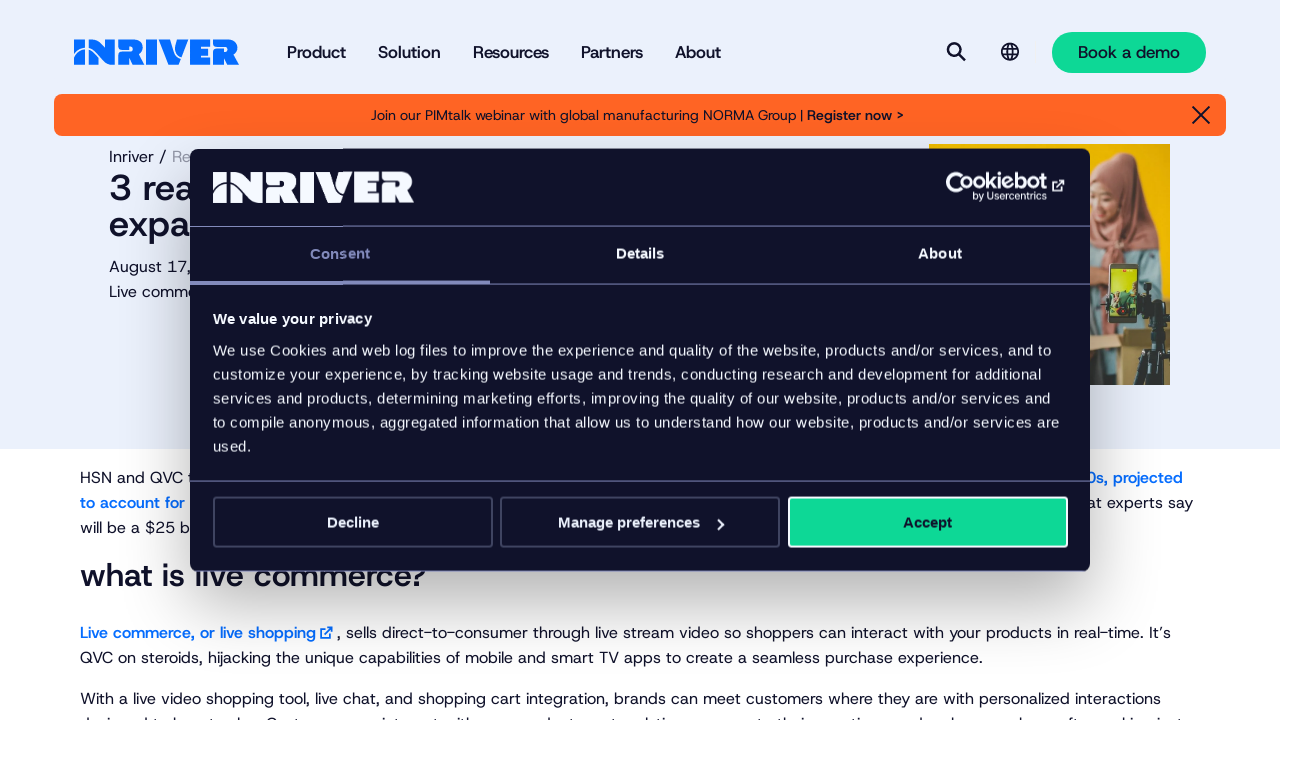

--- FILE ---
content_type: text/html; charset=UTF-8
request_url: https://www.inriver.com/resources/3-reasons-for-live-commerce-the-ever-expanding-future-frontier/
body_size: 12133
content:
<!DOCTYPE html><html
class=no-js lang><head><meta
charset="UTF-8"><meta
http-equiv="X-UA-Compatible" content="IE=edge"><meta
name="viewport" content="width=device-width, initial-scale=1.0, shrink-to-fit=no"><title>3 reasons for live commerce | inriver blog</title><link
rel=icon type=image/png href=/wp-content/themes/inriver/assets/images/favicons/favicon-96x96.png sizes=96x96><link
rel=icon type=image/svg+xml href=/wp-content/themes/inriver/assets/images/favicons/favicon.svg><link
rel="shortcut icon" href=/wp-content/themes/inriver/assets/images/favicons/favicon.ico><link
rel=apple-touch-icon sizes=180x180 href=/wp-content/themes/inriver/assets/images/favicons/apple-touch-icon.png><link
rel=manifest href=/wp-content/themes/inriver/assets/images/favicons/site.webmanifest><meta
name="theme-color" content="#000"><link
rel=preload href="/wp-content/themes/inriver/assets/fonts/Host Grotesk/HostGrotesk-VariableFont_wght.ttf" as=font type=font/ttf crossorigin=anonymous><link
rel=preload href="/wp-content/themes/inriver/assets/fonts/GT Ultra/GT-Ultra-Standard-Ultra.woff2" as=font type=font/woff2 crossorigin=anonymous><meta
name='robots' content='index, follow, max-snippet:-1, max-image-preview:large, max-video-preview:-1'><style>img:is([sizes="auto" i], [sizes^="auto," i]) { contain-intrinsic-size: 3000px 1500px }</style><meta
name="description" content="Live commerce is transforming the face of commerce in 2022. Find out if it’s right for your brand."><link
rel=canonical href=https://www.inriver.com/resources/3-reasons-for-live-commerce-the-ever-expanding-future-frontier/ ><meta
property="og:locale" content="en_US"><meta
property="og:type" content="article"><meta
property="og:title" content="3 reasons for live commerce: the ever-expanding future frontier"><meta
property="og:description" content="Live commerce is transforming the face of commerce in 2022. Find out if it’s right for your brand."><meta
property="og:url" content="https://www.inriver.com/resources/3-reasons-for-live-commerce-the-ever-expanding-future-frontier/"><meta
property="og:site_name" content="Inriver"><meta
property="article:publisher" content="https://www.facebook.com/inriverInc/"><meta
property="article:modified_time" content="2024-10-25T09:29:08+00:00"><meta
property="og:image" content="https://www.inriver.com/wp-content/uploads/2022/08/live-commerce-1-1.jpg"><meta
property="og:image:width" content="837"><meta
property="og:image:height" content="836"><meta
property="og:image:type" content="image/jpeg"><meta
name="twitter:card" content="summary_large_image"><meta
name="twitter:site" content="@inriver_PIM"><meta
name="twitter:label1" content="Est. reading time"><meta
name="twitter:data1" content="4 minutes"> <script type=application/ld+json class=yoast-schema-graph>{"@context":"https://schema.org","@graph":[{"@type":"Article","@id":"https://www.inriver.com/resources/3-reasons-for-live-commerce-the-ever-expanding-future-frontier/#article","isPartOf":{"@id":"https://www.inriver.com/resources/3-reasons-for-live-commerce-the-ever-expanding-future-frontier/"},"headline":"3 reasons for live commerce: the ever-expanding future frontier","datePublished":"2022-08-17T12:21:00+00:00","dateModified":"2024-10-25T09:29:08+00:00","mainEntityOfPage":{"@id":"https://www.inriver.com/resources/3-reasons-for-live-commerce-the-ever-expanding-future-frontier/"},"wordCount":764,"publisher":{"@id":"https://www.inriver.com/#organization"},"image":{"@id":"https://www.inriver.com/resources/3-reasons-for-live-commerce-the-ever-expanding-future-frontier/#primaryimage"},"thumbnailUrl":"https://www.inriver.com/wp-content/uploads/2022/08/live-commerce-1-1.webp","keywords":["Digital Transformation","E-commerce","PIM"],"inLanguage":"en-US"},{"@type":"WebPage","@id":"https://www.inriver.com/resources/3-reasons-for-live-commerce-the-ever-expanding-future-frontier/","url":"https://www.inriver.com/resources/3-reasons-for-live-commerce-the-ever-expanding-future-frontier/","name":"3 reasons for live commerce | inriver blog","isPartOf":{"@id":"https://www.inriver.com/#website"},"primaryImageOfPage":{"@id":"https://www.inriver.com/resources/3-reasons-for-live-commerce-the-ever-expanding-future-frontier/#primaryimage"},"image":{"@id":"https://www.inriver.com/resources/3-reasons-for-live-commerce-the-ever-expanding-future-frontier/#primaryimage"},"thumbnailUrl":"https://www.inriver.com/wp-content/uploads/2022/08/live-commerce-1-1.webp","datePublished":"2022-08-17T12:21:00+00:00","dateModified":"2024-10-25T09:29:08+00:00","description":"Live commerce is transforming the face of commerce in 2022. Find out if it’s right for your brand.","breadcrumb":{"@id":"https://www.inriver.com/resources/3-reasons-for-live-commerce-the-ever-expanding-future-frontier/#breadcrumb"},"inLanguage":"en-US","potentialAction":[{"@type":"ReadAction","target":["https://www.inriver.com/resources/3-reasons-for-live-commerce-the-ever-expanding-future-frontier/"]}]},{"@type":"ImageObject","inLanguage":"en-US","@id":"https://www.inriver.com/resources/3-reasons-for-live-commerce-the-ever-expanding-future-frontier/#primaryimage","url":"https://www.inriver.com/wp-content/uploads/2022/08/live-commerce-1-1.webp","contentUrl":"https://www.inriver.com/wp-content/uploads/2022/08/live-commerce-1-1.webp","width":837,"height":836},{"@type":"BreadcrumbList","@id":"https://www.inriver.com/resources/3-reasons-for-live-commerce-the-ever-expanding-future-frontier/#breadcrumb","itemListElement":[{"@type":"ListItem","position":1,"name":"Home","item":"https://www.inriver.com/"},{"@type":"ListItem","position":2,"name":"3 reasons for live commerce: the ever-expanding future frontier"}]},{"@type":"WebSite","@id":"https://www.inriver.com/#website","url":"https://www.inriver.com/","name":"Inriver","description":"The complete PIM software to turn product data flows into revenue streams.","publisher":{"@id":"https://www.inriver.com/#organization"},"alternateName":"Inriver","potentialAction":[{"@type":"SearchAction","target":{"@type":"EntryPoint","urlTemplate":"https://www.inriver.com/?s={search_term_string}"},"query-input":{"@type":"PropertyValueSpecification","valueRequired":true,"valueName":"search_term_string"}}],"inLanguage":"en-US"},{"@type":"Organization","@id":"https://www.inriver.com/#organization","name":"Inriver","alternateName":"inriver","url":"https://www.inriver.com/","logo":{"@type":"ImageObject","inLanguage":"en-US","@id":"https://www.inriver.com/#/schema/logo/image/","url":"https://www.inriver.com/wp-content/uploads/2025/04/Inriver-app-icon-blue.webp","contentUrl":"https://www.inriver.com/wp-content/uploads/2025/04/Inriver-app-icon-blue.webp","width":392,"height":392,"caption":"Inriver"},"image":{"@id":"https://www.inriver.com/#/schema/logo/image/"},"sameAs":["https://www.facebook.com/inriverInc/","https://x.com/inriver_PIM","https://www.linkedin.com/company/inriver-ab"],"description":"Inriver is the Product Information Management (PIM) solution that empowers brands, manufacturers, and retailers to take control of the product data current and turn complexity into competitive advantage and enable continuous optimization of product experiences across every touchpoint.","telephone":"+46 40 97 38 80","legalName":"Inriver AB","foundingDate":"2007-01-01"}]}</script> <link
rel=stylesheet id=wp-block-library-css href='https://www.inriver.com/wp/wp-includes/css/dist/block-library/style.min.css?ver=6.8.2' type=text/css media=all><style id=classic-theme-styles-inline-css>/*! This file is auto-generated */
.wp-block-button__link{color:#fff;background-color:#32373c;border-radius:9999px;box-shadow:none;text-decoration:none;padding:calc(.667em + 2px) calc(1.333em + 2px);font-size:1.125em}.wp-block-file__button{background:#32373c;color:#fff;text-decoration:none}</style><link
rel=stylesheet id=inriver-front-css href='https://www.inriver.com/wp-content/themes/inriver/assets/front/main.css?ver=1.0.2-858' type=text/css media=all><link
rel=stylesheet id=cf7cf-style-css href='https://www.inriver.com/wp-content/plugins/cf7-conditional-fields/style.css?ver=2.6.3' type=text/css media=all> <script src="https://js.chilipiper.com/marketing.js?ver=1.0.2-858" id=chilipiper-front-js></script> <script src="https://www.inriver.com/wp/wp-includes/js/jquery/jquery.min.js?ver=3.7.1" id=jquery-core-js></script> <script async src=https://www.inriver.com/wp-content/cache/minify/5509f75b1039191568da655b98dffe1a.js></script> <meta
name="generator" content="webp-uploads 2.6.0"> <script>(function(w,d,s,l,i){w[l]=w[l]||[];w[l].push({'gtm.start':
            new Date().getTime(),event:'gtm.js'});var f=d.getElementsByTagName(s)[0],
            j=d.createElement(s),dl=l!='dataLayer'?'&l='+l:'';j.async=true;j.src=
            'https://www.googletagmanager.com/gtm.js?id='+i+dl;f.parentNode.insertBefore(j,f);
            })(window,document,'script','dataLayer','GTM-MKQB9ZQ');</script><script id=Cookiebot src=https://consent.cookiebot.com/uc.js data-cbid=818eec41-d73c-4f85-a00b-ed257d34a80d async></script> <link
rel=preconnect href=https://dev.visualwebsiteoptimizer.com> <script id=vwoCode>window._vwo_code || (function() {
    var account_id=1050703,
    version=2.1,
    settings_tolerance=2000,
    hide_element='body',
    hide_element_style = 'opacity:0 !important;filter:alpha(opacity=0) !important;background:none !important;transition:none !important;',
    /* DO NOT EDIT BELOW THIS LINE */
    f=false,w=window,d=document,v=d.querySelector('#vwoCode'),cK='_vwo_'+account_id+'_settings',cc={};try{var c=JSON.parse(localStorage.getItem('_vwo_'+account_id+'_config'));cc=c&&typeof c==='object'?c:{}}catch(e){}var stT=cc.stT==='session'?w.sessionStorage:w.localStorage;code={nonce:v&&v.nonce,library_tolerance:function(){return typeof library_tolerance!=='undefined'?library_tolerance:undefined},settings_tolerance:function(){return cc.sT||settings_tolerance},hide_element_style:function(){return'{'+(cc.hES||hide_element_style)+'}'},hide_element:function(){if(performance.getEntriesByName('first-contentful-paint')[0]){return''}return typeof cc.hE==='string'?cc.hE:hide_element},getVersion:function(){return version},finish:function(e){if(!f){f=true;var t=d.getElementById('_vis_opt_path_hides');if(t)t.parentNode.removeChild(t);if(e)(new Image).src='https://dev.visualwebsiteoptimizer.com/ee.gif?a='+account_id+e}},finished:function(){return f},addScript:function(e){var t=d.createElement('script');t.type='text/javascript';if(e.src){t.src=e.src}else{t.text=e.text}v&&t.setAttribute('nonce',v.nonce);d.getElementsByTagName('head')[0].appendChild(t)},load:function(e,t){var n=this.getSettings(),i=d.createElement('script'),r=this;t=t||{};if(n){i.textContent=n;d.getElementsByTagName('head')[0].appendChild(i);if(!w.VWO||VWO.caE){stT.removeItem(cK);r.load(e)}}else{var o=new XMLHttpRequest;o.open('GET',e,true);o.withCredentials=!t.dSC;o.responseType=t.responseType||'text';o.onload=function(){if(t.onloadCb){return t.onloadCb(o,e)}if(o.status===200||o.status===304){_vwo_code.addScript({text:o.responseText})}else{_vwo_code.finish('&e=loading_failure:'+e)}};o.onerror=function(){if(t.onerrorCb){return t.onerrorCb(e)}_vwo_code.finish('&e=loading_failure:'+e)};o.send()}},getSettings:function(){try{var e=stT.getItem(cK);if(!e){return}e=JSON.parse(e);if(Date.now()>e.e){stT.removeItem(cK);return}return e.s}catch(e){return}},init:function(){if(d.URL.indexOf('__vwo_disable__')>-1)return;var e=this.settings_tolerance();w._vwo_settings_timer=setTimeout(function(){_vwo_code.finish();stT.removeItem(cK)},e);var t;if(this.hide_element()!=='body'){t=d.createElement('style');var n=this.hide_element(),i=n?n+this.hide_element_style():'',r=d.getElementsByTagName('head')[0];t.setAttribute('id','_vis_opt_path_hides');v&&t.setAttribute('nonce',v.nonce);t.setAttribute('type','text/css');if(t.styleSheet)t.styleSheet.cssText=i;else t.appendChild(d.createTextNode(i));r.appendChild(t)}else{t=d.getElementsByTagName('head')[0];var i=d.createElement('div');i.style.cssText='z-index: 2147483647 !important;position: fixed !important;left: 0 !important;top: 0 !important;width: 100% !important;height: 100% !important;background: white !important;display: block !important;';i.setAttribute('id','_vis_opt_path_hides');i.classList.add('_vis_hide_layer');t.parentNode.insertBefore(i,t.nextSibling)}var o=window._vis_opt_url||d.URL,s='https://dev.visualwebsiteoptimizer.com/j.php?a='+account_id+'&u='+encodeURIComponent(o)+'&vn='+version;if(w.location.search.indexOf('_vwo_xhr')!==-1){this.addScript({src:s})}else{this.load(s+'&x=true')}}};w._vwo_code=code;code.init();})();</script> <link
rel=preload href="/inriver-api/v1/menu/main-menu?lang=en" as=fetch crossorigin=anonymous><link
rel=dns-prefetch href=//www.google-analytics.com><link
rel=dns-prefetch href=//www.googletagmanager.com><link
rel=dns-prefetch href=//js.driftt.com><meta
name="inr-locale" content="en_US"><meta
name="inr-page-type" content="resource"><meta
name="inr-chilipiper-fields" content="first_name,last_name,company,email,country,state,Chili_Piper_custom"><meta
name="inr-tax-information-types" content="blog"><meta
name="persistent-passthrough-parameters" content="utm_campaign,utm_medium,utm_source,param,utm_content,utm_term,gclid,lxpid"><meta
name="form-validation-messages" content="{&quot;required&quot;:&quot;Required field&quot;,&quot;remote&quot;:&quot;Please fix this field.&quot;,&quot;maxlength&quot;:&quot;Please enter no more than {0} characters.&quot;,&quot;minlength&quot;:&quot;Please enter at least {0} characters.&quot;,&quot;rangelength&quot;:&quot;Please enter a value between {0} and {1} characters long.&quot;,&quot;email&quot;:&quot;Please enter a valid email address.&quot;,&quot;url&quot;:&quot;Please enter a valid URL.&quot;,&quot;date&quot;:&quot;Please enter a valid date.&quot;,&quot;dateISO&quot;:&quot;Please enter a valid date (ISO).&quot;,&quot;number&quot;:&quot;Please enter a valid number.&quot;,&quot;digits&quot;:&quot;Please enter only digits.&quot;,&quot;equalTo&quot;:&quot;Please enter the same value again.&quot;,&quot;range&quot;:&quot;Please enter a value between {0} and {1}.&quot;,&quot;max&quot;:&quot;Please enter a value less than or equal to {0}.&quot;,&quot;min&quot;:&quot;Please enter a value greater than or equal to {0}.&quot;,&quot;creditcard&quot;:&quot;Please provide a valid credit card number.&quot;,&quot;pattern&quot;:&quot;Invalid format.&quot;}"><link
rel=icon href=https://www.inriver.com/wp-content/themes/inriver/assets/images/favicons/favicon.svg sizes=32x32><link
rel=icon href=https://www.inriver.com/wp-content/themes/inriver/assets/images/favicons/favicon.svg sizes=192x192><link
rel=apple-touch-icon href=https://www.inriver.com/wp-content/themes/inriver/assets/images/favicons/favicon.svg><meta
name="msapplication-TileImage" content="https://www.inriver.com/wp-content/themes/inriver/assets/images/favicons/favicon.svg"></head><body
class=body style="--brand-color: #056dff;">
<noscript><iframe
src="https://www.googletagmanager.com/ns.html?id=GTM-MKQB9ZQ" height=0 width=0 style=display:none;visibility:hidden></iframe></noscript><div
class=site-header><div
class="wrapper site-header__wrapper"><div
class=container><div
class="row row--gutter-width--regular row--vertical-alignment--middle row--columns bleed--gutter"><div
class="col col-xs-12"><header
class=site-header__content><nav
class=site-header__nav>
<a
class=site-header__logo href=https://www.inriver.com/ rel=home aria-label=Startpage><svg
class=site-header__logo__svg aria-hidden=true>
<use
xlink:href="/wp-content/themes/inriver/assets/images/spritemap.svg?vc=1.0.2-858#inriver-logo"/>
</svg>
</a><div
class=main-menu data-primary-menu-container><ul
class=menu-list>
<li
class="menu-list-item " >
<button
class=" menu-item menu-item-type-custom menu-item-object-custom menu-item-has-children "   >
<span>Product</span>
</button></li>
<li
class="menu-list-item " >
<button
class=" menu-item menu-item-type-custom menu-item-object-custom menu-item-has-children "   >
<span>Solution</span>
</button></li>
<li
class="menu-list-item " >
<button
class=" menu-item menu-item-type-custom menu-item-object-custom menu-item-has-children "   >
<span>Resources</span>
</button></li>
<li
class="menu-list-item " >
<button
class=" menu-item menu-item-type-custom menu-item-object-custom menu-item-has-children "   >
<span>Partners</span>
</button></li>
<li
class="menu-list-item " >
<button
class=" menu-item menu-item-type-custom menu-item-object-custom menu-item-has-children "   >
<span>About</span>
</button></li></ul></div><div
class=site-header__actions><span
class=site-header__actions__search>
<button
id=search-button class="site-header__search site-header__button site-header__button--visible" type=button aria-label=Search  data-searchbar-action ><svg
class="site-header__search__icon icon" aria-hidden=true>
<use
xlink:href="/wp-content/themes/inriver/assets/images/spritemap.svg?vc=1.0.2-858#icon-search"/>
</svg><p
class=visually-hidden>Search</p>
</button><button
id=-close class="site-header__search site-header__button" type=button data-a11y-dialog-hide aria-label=Close data-demo-close>
<span
id=demo-title class=site-header__search__close-label><svg
class="site-header__search__close-icon icon" aria-hidden=true>
<use
xlink:href="/wp-content/themes/inriver/assets/images/spritemap.svg?vc=1.0.2-858#close"/>
</svg><p
class=visually-hidden>Close</p>
</span>
</button>		</span><div
class="site-header__language-selector menu-overlay-trigger"><div><div
class=language-selector><div
class=language-selector__container>
<span
class=language-selector__current-label tabindex=0 aria-label="Language selector"><svg
class=icon aria-hidden=true>
<use
xlink:href="/wp-content/themes/inriver/assets/images/spritemap.svg?vc=1.0.2-858#icon-language"/>
</svg>
</span>
<span
class="language-selector__lang-label text--menu-meta text--semibold">Language:</span><div
class=language-selector__menu><ul
class=menu-list>
<li
class=menu-list-item>
<a
href=https://www.inriver.com/resources/3-reasons-for-live-commerce-the-ever-expanding-future-frontier/  class="   lang-item lang-item-41 lang-item-en current-lang lang-item-first menu-item menu-item-type-custom menu-item-object-custom text--extra-small"  >English</a>
</li></ul></div></div></div></div><div
class=menu-overlay></div></div><div
class=site-header__demo>
<button
data-a11y-dialog-show=modal-demo data-booking-form-button class="btn btn--light"  >
<span
class=btn__label>Book a demo</span>
</button></div></div>
<span
class=hidden--m>
<button
class="site-header__mega-menu site-header__button site-header__button--visible" type=button aria-label="More menu options"  data-a11y-dialog-show=modal-menu ><svg
class="site-header__mega-menu__icon icon" aria-hidden=true>
<use
xlink:href="/wp-content/themes/inriver/assets/images/spritemap.svg?vc=1.0.2-858#menu"/>
</svg><p
class=visually-hidden>Menu</p>
</button><button
id=modal-menu-close class="site-header__mega-menu site-header__button" type=button data-a11y-dialog-hide=modal-menu aria-label=Close data-demo-close>
<span
id=demo-title class=site-header__mega-menu__close-label><svg
class="site-header__mega-menu__close-icon icon" aria-hidden=true>
<use
xlink:href="/wp-content/themes/inriver/assets/images/spritemap.svg?vc=1.0.2-858#close"/>
</svg><p
class=visually-hidden>Close</p>
</span>
</button>		</span></nav></header><div
class="searchbar has-border-radius" data-searchbar><div
class=searchbar__inner><form
class=search-form action=https://www.inriver.com/ ><label
for=search class=visually-hidden>Enter keyword</label>
<input
class="search-form__input text--semibold" type=search id=search name=s value placeholder="Search here" data-dialog-focus>
<button
class="btn btn--dark search-form__button"  >
<span
class=btn__label>Search</span>
</button></form></div></div></div></div><div
class="row row--gutter-width--regular row--vertical-alignment--middle row--columns bleed--gutter site-header__notifications"><div
class="col col-xs-12"><div
class="notification-bar visible contrasting-theme has-border-radius notification-bar--animate contrasting-theme--dark-alt" style="--notification-color: #ff6424" data-notification-bar data-notification-id=24505><div
class=notification-bar__spacer></div><div
class=notification-bar__content><div
class=notification-bar__content__inner><p>Join our PIMtalk webinar with global manufacturing NORMA Group | <a
href=/event/pimtalk-webinar-building-trust-in-complex-manufacturing-product-data/ >Register now &gt; </a></p></div></div>
<button
class=notification-bar__close title=Close aria-label=Close aria-expanded=true data-notification-button><svg
class="icon -menu-close" aria-hidden=true>
<use
xlink:href="/wp-content/themes/inriver/assets/images/spritemap.svg?vc=1.0.2-858#close"/>
</svg><span
class=notification-bar__close__label>Close</span>
</button></div></div></div></div></div></div><div
id=modal-demo  data-dialog-container aria-hidden=true><div
aria-labelledby=a11y-toggle-modal-demo-title role=dialog class="modal-default is-closed"><div
class=dialog-overlay data-a11y-dialog-hide></div><div
class=modal-default__inner><div
class=modal-default__header>
<button
id=modal-default-close class=modal-default__close-button type=button data-a11y-dialog-hide=modal-default aria-label=Close><svg
class=icon aria-hidden=true>
<use
xlink:href="/wp-content/themes/inriver/assets/images/spritemap.svg?vc=1.0.2-858#close"/>
</svg><p
id=modal-default-title class=visually-hidden>Close</p>
</button></div><div
class=modal-default__content><div
class="container container--spacing--top--none container--spacing--bottom--none"><div
class="row row--horizontal-alignment--left row--vertical-alignment--top row--gutter-width--regular"><div
class="col col-xs-12 col-md-6 col-l-6"><p
id=a11y-toggle-modal-demo-title class="heading heading--h2">Book a free demo</p></div><div
class="col col-xs-12 col-md-6 col-l-6"><p
class=modal-demo__preamble>It’s a free consultation with zero commitment. What do you have to lose?</p></div></div><div
class="row row--horizontal-alignment--left row--vertical-alignment--top row--gutter-width--regular"><div
class="col col-xs-12" data-booking-form><div
class=ajax-loader></div></div></div></div></div></div></div></div><div
id=modal-menu data-dialog-container data-modal-active-class=site-header__button--visible><div
aria-labelledby=a11y-toggle-menu-modal-title aria-hidden=true role=dialog class="modal is-closed"><div
class=modal__inner><div
class=wrapper><div
class="modal__content mobile-content--padding mega-menu-modal bleed--full bleed--gutter"><div
class=mega-menu-modal__content><div
class="mega-menu-modal__content__menu mega-menu"><ul
class=menu-list>
<li
class=menu-list-item>
<a
href=https://www.inriver.com/product/ class=" menu-item menu-item-type-post_type menu-item-object-page menu-item-has-children"  >
<span>Product</span>
</a><ul
class=menu-list-item--has-sub-menu>
<li
class=sub-menu-list-item>
<a
href=https://www.inriver.com/product/  >Product overview</a>
</li>
<li
class=sub-menu-list-item>
<a
href=https://www.inriver.com/product/plans/  >Pricing plans</a>
</li>
<li
class=sub-menu-list-item>
<a
href=https://www.inriver.com/product/training-and-support/  >Training and support</a>
</li>
<li
class=sub-menu-list-item>
<a
href=https://www.inriver.com/product/inriver-integrations/  >Integrations</a>
</li></ul>
</li>
<li
class=menu-list-item>
<a
href=https://www.inriver.com/solution/ class=" menu-item menu-item-type-post_type menu-item-object-page menu-item-has-children"  >
<span>Solution</span>
</a><ul
class=menu-list-item--has-sub-menu>
<li
class=sub-menu-list-item>
<a
href=https://www.inriver.com/solution/  >Solution overview</a>
</li>
<li
class=sub-menu-list-item>
<span
class=heading--brand>Solutions by use case</span>
</li>
<li
class=sub-menu-list-item>
<a
href=https://www.inriver.com/solution/product-data-governance/  >Product data governance</a>
</li>
<li
class=sub-menu-list-item>
<a
href=https://www.inriver.com/solution/omnichannel/  >Omnichannel</a>
</li>
<li
class=sub-menu-list-item>
<a
href=https://www.inriver.com/solution/customer-experience/  >Customer experience</a>
</li>
<li
class=sub-menu-list-item>
<a
href=https://www.inriver.com/solution/sustainability/  >Sustainability + compliance</a>
</li>
<li
class=sub-menu-list-item>
<a
href=/solution/#h-the-pim-solution-for-evolving-use-cases  >See all use cases</a>
</li>
<li
class=sub-menu-list-item>
<span
class=heading--brand>Solutions by industry</span>
</li>
<li
class=sub-menu-list-item>
<a
href=https://www.inriver.com/solution/apparel/  >Apparel + accessories</a>
</li>
<li
class=sub-menu-list-item>
<a
href=https://www.inriver.com/solution/food-beverage/  >Food + beverage</a>
</li>
<li
class=sub-menu-list-item>
<a
href=https://www.inriver.com/solution/furniture/  >Furniture + home</a>
</li>
<li
class=sub-menu-list-item>
<a
href=https://www.inriver.com/solution/industrial-manufacturing/  >Industrial manufacturing</a>
</li>
<li
class=sub-menu-list-item>
<a
href=/solution/#h-the-pim-solution-for-every-industry-and-sector  >See all industries</a>
</li></ul>
</li>
<li
class=menu-list-item>
<a
href=https://www.inriver.com/resource-library/ class=" menu-item menu-item-type-post_type menu-item-object-page menu-item-has-children"  >
<span>Resources</span>
</a><ul
class=menu-list-item--has-sub-menu>
<li
class=sub-menu-list-item>
<a
href=https://www.inriver.com/resource-library/  >Resource library</a>
</li>
<li
class=sub-menu-list-item>
<a
href=https://www.inriver.com/customers/case-studies/  >Case studies</a>
</li>
<li
class=sub-menu-list-item>
<a
href=https://www.inriver.com/about/events/  >Events</a>
</li>
<li
class=sub-menu-list-item>
<a
href=https://www.inriver.com/resource-library/inriver-blog/  >Blog</a>
</li></ul>
</li>
<li
class=menu-list-item>
<a
href=https://www.inriver.com/partners/ class=" menu-item menu-item-type-post_type menu-item-object-page menu-item-has-children"  >
<span>Partners</span>
</a><ul
class=menu-list-item--has-sub-menu>
<li
class=sub-menu-list-item>
<a
href=https://www.inriver.com/partners/solution-partners/  >Solution partners</a>
</li>
<li
class=sub-menu-list-item>
<a
href=https://www.inriver.com/partners/technology-partners/  >Technology partners</a>
</li>
<li
class=sub-menu-list-item>
<a
href=https://www.inriver.com/resources/inriver-for-channels-and-marketplaces/  >Syndication partners</a>
</li>
<li
class=sub-menu-list-item>
<a
href=https://www.inriver.com/partners/marketplace/  >Partner marketplace</a>
</li>
<li
class=sub-menu-list-item>
<a
href=https://www.inriver.com/partners/inriver-champions/  >Inriver Champions</a>
</li>
<li
class=sub-menu-list-item>
<a
href=https://www.inriver.com/partners/become-a-partner/  >Become a partner</a>
</li></ul>
</li>
<li
class=menu-list-item>
<a
href=https://www.inriver.com/about/ class=" menu-item menu-item-type-post_type menu-item-object-page menu-item-has-children"  >
<span>About</span>
</a><ul
class=menu-list-item--has-sub-menu>
<li
class=sub-menu-list-item>
<a
href=https://www.inriver.com/about/  >About us</a>
</li>
<li
class=sub-menu-list-item>
<a
href=https://www.inriver.com/about/contact/  >Contact</a>
</li>
<li
class=sub-menu-list-item>
<a
href=https://www.inriver.com/about/leadership/  >Leadership</a>
</li>
<li
class=sub-menu-list-item>
<a
href=https://www.inriver.com/about/our-culture/  >Our culture</a>
</li>
<li
class=sub-menu-list-item>
<a
href=https://www.inriver.com/about/our-history/  >Our history</a>
</li>
<li
class=sub-menu-list-item>
<a
href=https://www.inriver.com/about/news/  >News</a>
</li>
<li
class=sub-menu-list-item>
<a
href=https://www.inriver.com/about/data-security/  >Data security</a>
</li>
<li
class=sub-menu-list-item>
<a
href=https://career.inriver.com  target=_blank>Careers</a>
</li></ul>
</li></ul></div><div
class="mega-menu-modal__content__secondary-content container--spacing--top--small"><div
class=language-selector><div
class=language-selector__container>
<span
class=language-selector__current-label tabindex=0 aria-label="Language selector"><svg
class=icon aria-hidden=true>
<use
xlink:href="/wp-content/themes/inriver/assets/images/spritemap.svg?vc=1.0.2-858#icon-language"/>
</svg>
</span>
<span
class="language-selector__lang-label text--menu-meta text--semibold">Language:</span><div
class=language-selector__menu><ul
class=menu-list>
<li
class=menu-list-item>
<a
href=https://www.inriver.com/resources/3-reasons-for-live-commerce-the-ever-expanding-future-frontier/  class="   lang-item lang-item-41 lang-item-en current-lang lang-item-first menu-item menu-item-type-custom menu-item-object-custom text--extra-small"  >English</a>
</li></ul></div></div></div><a
href=/login/ class="mega-menu-modal__content__login text--menu-meta text--semibold"><svg
class="icon mega-menu-modal__content__login__icon" aria-hidden=true>
<use
xlink:href="/wp-content/themes/inriver/assets/images/spritemap.svg?vc=1.0.2-858#login"/>
</svg>Log in to our services
</a></div>
<a
data-a11y-dialog-show=modal-demo data-booking-form-button class="btn btn--light mega-menu-modal__content__action" href=# >
<span
class=btn__label>Book a demo</span>
</a></div></div></div></div></div></div><article
class="page page--resource wrapper"><div
class="resource-header container bleed--full container--spacing--top--none container--spacing--bottom--medium"><div
class="row row--gutter-width--none row--columns bleed--gutter"><div
class="col col-xs-12 col-m-10 offset-m-1"><div
class="content container resource-header__container bleed--full"><div
class="row row--gutter-width--none row--columns bleed--gutter"><div
class="col col-xs-12 col-m-9 order-2--until-medium"><div
class=resource-header__content><nav
class=breadcrumbs aria-label=breadcrumbs-aria-label><ol
class=breadcrumbs__list>
<li
class=breadcrumbs__list__item>
<a
class=breadcrumbs__list__link href=https://www.inriver.com/ >Inriver</a>
</li>
<li
class=breadcrumbs__list__item>
<a
class=breadcrumbs__list__link href=https://www.inriver.com/resource-library/ >Resource Library</a>
</li></ol></nav><h1  class="">3 reasons for live commerce: the ever-expanding future frontier</h1>
<span>August 17, 2022</span><p
class=resource-header__content__description>Live commerce is transforming the face of commerce in 2022. Find out if it’s right for your brand.</p></div></div><div
class="col col-xs-12 col-m-3"><div
class=resource-header__media><figure
class=resource-header__media__figure><style>#background-media-123{
					background-image: url(https://www.inriver.com/wp-content/uploads/2022/08/live-commerce-1-1.webp);
				}
			
			
							@media(max-width: 1023px) {
					#background-media-123{
						background-image: none;
					}
				}</style><div
class="background-media--square background-media--no-image-mobile "><div
class="background-media bleed--full background-media--has-image " data-aos=animate--zoom-out id=background-media-123 loading=eager></div></div></figure></div></div></div></div></div></div></div><div
class="content wrapper bleed--full"><p></p><p>HSN and QVC transformed the commerce landscape in the 1980s. And now, <a
rel="noreferrer noopener" href=https://www.mckinsey.com/business-functions/mckinsey-digital/our-insights/its-showtime-how-live-commerce-is-transforming-the-shopping-experience data-type=URL data-id=https://www.mckinsey.com/business-functions/mckinsey-digital/our-insights/its-showtime-how-live-commerce-is-transforming-the-shopping-experience target=_blank>live commerce is the transformative technology of the 2020s, projected to account for 20% of all e-commerce by 2026.</a> If live commerce isn’t part of your sales strategy, you’re missing out on a piece of what experts say will be a $25 billion pie next year.</p><h2 class="wp-block-heading" id="h-what-is-live-commerce">what is live commerce?</h2><p><a
href=https://www.giosg.com/blog/live-commerce data-type=URL data-id=https://www.giosg.com/blog/live-commerce target=_blank rel="noreferrer noopener">Live commerce, or live shopping</a>, sells direct-to-consumer through live stream video so shoppers can interact with your products in real-time. It’s QVC on steroids, hijacking the unique capabilities of mobile and smart TV apps to create a seamless purchase experience.</p><p>With a live video shopping tool, live chat, and shopping cart integration, brands can meet customers where they are with personalized interactions designed to boost sales. Customers can interact with your products, get real-time answers to their questions, and make a purchase after making just a few taps on their phones.</p><p>Brands have been quick to harness the potential of live commerce. German beauty retailer Douglas was an early adopter; its live streams with beauty experts and influencers <a
href=https://www.mckinsey.com/business-functions/mckinsey-digital/our-insights/its-showtime-how-live-commerce-is-transforming-the-shopping-experience data-type=URL data-id=https://www.mckinsey.com/business-functions/mckinsey-digital/our-insights/its-showtime-how-live-commerce-is-transforming-the-shopping-experience target=_blank rel="noreferrer noopener">now boast conversion rates of up to 40%</a>. Even OG brands like Walmart are getting in on the live commerce action. A December 2020 live TikTok event blew away viewership expectations and added nearly 25,000 followers to Walmart’s follower base.</p><h2 class="wp-block-heading" id="h-why-leverage-live-commerce">why leverage live commerce</h2><p>Live commerce might not seem like the biggest thing right now, but if China’s experience is any indication, it will be in a very short time. Between 2017 and 2020, live commerce in China grew at a whopping 280% per year, achieving market penetration of 10%. McKinsey estimates that live commerce sales will hit $423 billion this year.</p><p>The US market seems ripe for the live commerce sales channel. <a
rel="noreferrer noopener" href=https://www.businessinsider.com/24-gen-z-trends-40-millennial-spending-changing-economy-2021-9 data-type=URL data-id=https://www.businessinsider.com/24-gen-z-trends-40-millennial-spending-changing-economy-2021-9 target=_blank>Millennials have the most buyer power</a>, and Gen Z shapes current economic trends. Both cohorts are digital natives who live on their mobile devices. Live commerce perfectly matches their shopping preferences, putting your products at their fingertips on their favorite channels.</p><p>Here are three major reasons live commerce works for brands:</p><h3 class="wp-block-heading" id="h-1-it-builds-authentic-connections">1. it builds authentic connections</h3><p>The interactivity inherent in the live shopping experience lays the foundation for building strong connections with your audience. Depending on the format you choose—Q&amp;As, tutorials, interviews, or behind-the-scenes peeks, for example—customers will not only get to know your products, but they’ll also form connections with the faces behind your brand.</p><p>Customers can ask questions, leave comments, and even share their own experience with your products, adding to the sense of community and relationship. <a
href=https://retail-insider.com/retail-insider/2021/06/aldo-pilots-livestream-shopping-as-the-asian-trend-expands-into-canada-expert-commentary/ data-type=URL data-id=https://retail-insider.com/retail-insider/2021/06/aldo-pilots-livestream-shopping-as-the-asian-trend-expands-into-canada-expert-commentary/ target=_blank rel="noreferrer noopener">After their first live commerce event, shoe retailer Aldo had a 308% engagement rate</a> and generated 17,000 page views on its website.</p><div
class=wp-block-image><figure
class="aligncenter size-large is-resized"><img
loading=lazy decoding=async width=1024 height=779 src=https://www.inriver.com/wp-content/uploads/2022/08/17082022_SVG-Live-commerce-exhibit-3-1024x779.webp alt class=wp-image-10491 style=width:809px;height:614px srcset="https://www.inriver.com/wp-content/uploads/2022/08/17082022_SVG-Live-commerce-exhibit-3-1024x779.webp 1024w, https://www.inriver.com/wp-content/uploads/2022/08/17082022_SVG-Live-commerce-exhibit-3-300x228.webp 300w, https://www.inriver.com/wp-content/uploads/2022/08/17082022_SVG-Live-commerce-exhibit-3-768x584.webp 768w, https://www.inriver.com/wp-content/uploads/2022/08/17082022_SVG-Live-commerce-exhibit-3-1536x1168.webp 1536w, https://www.inriver.com/wp-content/uploads/2022/08/17082022_SVG-Live-commerce-exhibit-3-2048x1557.webp 2048w" sizes="auto, (max-width: 1024px) 100vw, 1024px"><figcaption
class=wp-element-caption>Source: https://www.mckinsey.com/business-functions/mckinsey-digital/our-insights/its-showtime-how-live-commerce-is-transforming-the-shopping-experience</figcaption></figure></div><h3 class="wp-block-heading" id="h-2-it-accelerates-sales">2. it accelerates sales</h3><p>Live commerce gets your products in front of thousands of customers in a very short period. Even better, those customers have already self-identified as high-propensity buyers by registering and viewing your event.</p><p>When done well, live commerce events are immersive and entertaining—”shoppertainment” is an emerging trend—which means you can keep your viewers engaged for longer periods of time. Better engagement leads to higher sales and more repeat sales.</p><p>Adding time-limiting tactics, like one-off discount codes, adds a sense of urgency and can compress the decision-making process. Brands that use these tactics report conversion rates of 30% or more, or ten times higher than conventional e-commerce rates.</p><h3 class="wp-block-heading" id="h-3-it-enables-profitable-partnerships">3. it enables profitable partnerships</h3><p>Partnerships work in two directions. First, brands that combine influencer marketing with live commerce can turbocharge their engagement and sales. <a
href=https://www.news.com.au/best-of/fashion/lorna-jane-flashdance-pants-go-viral-on-tiktok/news-story/4585a02376b4c5440b87a27753fa8198 data-type=URL data-id=https://www.news.com.au/best-of/fashion/lorna-jane-flashdance-pants-go-viral-on-tiktok/news-story/4585a02376b4c5440b87a27753fa8198 target=_blank rel="noreferrer noopener">Lorna Jane Active partnered with fashion influencer Jacquie Alexander to promote its Flashdance Pant on TikTok. The partnership was wildly successful</a>, with the brand selling the equivalent of one pair of the featured pants every 10 minutes since January.</p><p>Brand partnerships are another way to leverage live commerce’s unique characteristics. Imagine a fashion retailer partnering with a luxury brand to feature a sought-after product at a special price for a limited timeframe.</p><p>The possibilities are limited only by your sales and marketing team’s creativity.</p><h2 class="wp-block-heading" id="h-stay-ahead-of-the-competition">stay ahead of the competition</h2><p>Ultimately, live commerce offers brands an opportunity to stand out from their competitors and get a leg up on the technology transforming the face of commerce. Live streaming offers buyers the type of experience today’s shoppers crave: Intimate, immediate, immersive, and entertaining. It’s already become table stakes for leading retailers and brands in China and Southeast Asia. Live commerce should be part of your plan if you’re building a strategy to future-proof your company.</p><div
class="container bleed--full container--spacing--top--small container--spacing--bottom--small contrasting-theme contrasting-theme--dark background--color--platinum" style><div
class="row row--horizontal-alignment--left row--vertical-alignment--top row--gutter-width--regular"><div
class="col col-xs-12 col-m-12 col-l-12"><h4 class="wp-block-heading" id="h-you-may-also-be-interested-in">you may also be interested in&#8230;</h4></div><div
class="col col-xs-12 col-m-4 col-l-4"><div
class=" teaser-block teaser-block--small" data-faux-href=/resources/how-to-drive-next-level-digital-commerce/ data-faux-href-target data-aos=fade-in><figure
class="teaser-block__image has-border-radius "><style>#background-media-df6a89{
					background-image: url(https://www.inriver.com/wp-content/uploads/2020/11/how-to-drive-next-level-digital-commerce-1500x1500-1.webp);
				}</style><div
class="background-media--square "><div
class="background-media bleed--full background-media--has-image " data-aos=animate--zoom-out data-lazy-src=df6a89 ></div></div></figure><div
class=teaser-block__content data-aos=animate--from-bottom-fade><h4 class="teaser-block__heading heading--h4 ">
<a
class=teaser-block__heading__link href=/resources/how-to-drive-next-level-digital-commerce/ >How to drive next-level digital commerce</a></h4><p></p></div></div></div><div
class="col col-xs-12 col-m-4 col-l-4"><div
class=" teaser-block teaser-block--small" data-faux-href=/resources/future-proof-your-omnichannel-commerce-strategy/ data-faux-href-target data-aos=fade-in><figure
class="teaser-block__image has-border-radius "><style>#background-media-7cb727{
					background-image: url(https://www.inriver.com/wp-content/uploads/2022/04/omnichannel-commerce-marketing-executives-video1-feature-image-1-1.webp);
				}</style><div
class="background-media--square "><div
class="background-media bleed--full background-media--has-image " data-aos=animate--zoom-out data-lazy-src=7cb727 ></div></div></figure><div
class=teaser-block__content data-aos=animate--from-bottom-fade><h4 class="teaser-block__heading heading--h4 ">
<a
class=teaser-block__heading__link href=/resources/future-proof-your-omnichannel-commerce-strategy/ >Future-proof your omnichannel commerce strategy</a></h4><p></p></div></div></div><div
class="col col-xs-12 col-m-4 col-l-4"><div
class=" teaser-block teaser-block--small" data-faux-href=https://www.inriver.com/resources/the-big-impact-of-inriver-digital-first-pim/ data-faux-href-target data-aos=fade-in><figure
class="teaser-block__image has-border-radius "><style>#background-media-fc6cd1{
					background-image: url(https://www.inriver.com/wp-content/uploads/2022/04/impact-of-pim-infographics-feature-image-1-1.webp);
				}</style><div
class="background-media--square "><div
class="background-media bleed--full background-media--has-image " data-aos=animate--zoom-out data-lazy-src=fc6cd1 ></div></div></figure><div
class=teaser-block__content data-aos=animate--from-bottom-fade><h4 class="teaser-block__heading heading--h4 ">
<a
class=teaser-block__heading__link href=https://www.inriver.com/resources/the-big-impact-of-inriver-digital-first-pim/ >The BIG impact of inriver Digital-first PIM</a></h4><p></p></div></div></div></div></div></div><div
class=resource-people-list><div
class="people-list container--spacing--top--medium container--spacing--bottom--medium"><h4>author</h4><ul
class=people-list__container>
<li
class=people-list__item><div
class=people-list__image><figure
class="people-list__image__img has-border-radius"><style>#background-media-21117{
					background-image: url(https://www.inriver.com/wp-content/uploads/2025/07/ryan-breitenbach-inriver-headshot-450x450-1.webp);
				}</style><div
class="background-media--square "><div
class="background-media bleed--full background-media--has-image "  data-lazy-src=21117 ></div></div></figure></div><div
class=people-list__content><h3 class="people-list__name heading--h4">Ryan Breitenbach</h3><p
class="people-list__job-title heading--h6">Global Technology Partnership Manager</p><p
class=people-list__excerpt>Ryan primarily focuses on determining strategic ways retailer and brand partnership companies can enhance their capabilities to better serve their consumers.</p>
<a
class="people-list__link text--semibold" href=https://www.inriver.com/people/ryan-breitenbach/ >
Read more<svg
class="icon icon--small" aria-hidden=true>
<use
xlink:href="/wp-content/themes/inriver/assets/images/spritemap.svg?vc=1.0.2-858#arrow-right"/>
</svg>
</a></div>
</li></ul></div></div></article><footer
class="site-footer wrapper"><div
class="container container--spacing--top--medium container--spacing--bottom--small bleed--full contrasting-theme contrasting-theme--light"><div
class="row row--gutter-width--regular bleed--gutter"><nav
class="site-footer__menu mega-menu col col-xs-12 text--small col-md-8"><ul
class=menu-list>
<li
class=menu-list-item>
<a
href=#  class="   menu-item menu-item-type-custom menu-item-object-custom menu-item-has-children mega-menu__heading text--p text--semibold"  >Product</a><ul
id=Product>
<li
class=menu-list-item>
<a
href=https://www.inriver.com/product/  class="   menu-item menu-item-type-post_type menu-item-object-page "  >Product overview</a>
</li><li
class=menu-list-item>
<a
href=https://www.inriver.com/product/plans/  class="   menu-item menu-item-type-post_type menu-item-object-page "  >Pricing plans</a>
</li><li
class=menu-list-item>
<a
href=https://www.inriver.com/product/training-and-support/  class="   menu-item menu-item-type-post_type menu-item-object-page "  >Training and support</a>
</li><li
class=menu-list-item>
<a
href=https://www.inriver.com/product/inriver-integrations/  class="   menu-item menu-item-type-post_type menu-item-object-page "  >Integrations</a>
</li></ul>
</li><li
class=menu-list-item>
<a
href=#  class="   menu-item menu-item-type-custom menu-item-object-custom menu-item-has-children mega-menu__heading text--p text--semibold"  >Solution</a><ul
id=Solution>
<li
class=menu-list-item>
<a
href=https://www.inriver.com/solution/  class="   menu-item menu-item-type-post_type menu-item-object-page "  >Solution overview</a>
</li><li
class=menu-list-item>
<a
href=https://www.inriver.com/solution/product-data-governance/  class="   menu-item menu-item-type-post_type menu-item-object-page "  >Product data governance</a>
</li><li
class=menu-list-item>
<a
href=https://www.inriver.com/solution/omnichannel/  class="   menu-item menu-item-type-post_type menu-item-object-page "  >Omnichannel</a>
</li><li
class=menu-list-item>
<a
href=https://www.inriver.com/solution/customer-experience/  class="   menu-item menu-item-type-post_type menu-item-object-page "  >Customer experience</a>
</li><li
class=menu-list-item>
<a
href=https://www.inriver.com/solution/sustainability/  class="   menu-item menu-item-type-post_type menu-item-object-page "  >Sustainability + compliance</a>
</li></ul>
</li><li
class=menu-list-item>
<a
href=#  class="   menu-item menu-item-type-custom menu-item-object-custom menu-item-has-children mega-menu__heading text--p text--semibold"  >Resources</a><ul
id=Resources>
<li
class=menu-list-item>
<a
href=https://www.inriver.com/resource-library/  class="   menu-item menu-item-type-post_type menu-item-object-page "  >Resource library</a>
</li><li
class=menu-list-item>
<a
href=https://www.inriver.com/resource-library/inriver-blog/  class="   menu-item menu-item-type-post_type menu-item-object-page "  >Blog</a>
</li><li
class=menu-list-item>
<a
href=https://www.inriver.com/customers/case-studies/  class="   menu-item menu-item-type-post_type menu-item-object-page "  >Case studies</a>
</li><li
class=menu-list-item>
<a
href=https://www.inriver.com/about/events/  class="   menu-item menu-item-type-post_type menu-item-object-page "  >Events</a>
</li><li
class=menu-list-item>
<a
href=https://www.inriver.com/glossary/  class="   menu-item menu-item-type-post_type menu-item-object-page "  >Glossary</a>
</li></ul>
</li><li
class=menu-list-item>
<a
href=#  class="   menu-item menu-item-type-custom menu-item-object-custom menu-item-has-children mega-menu__heading text--p text--semibold"  >Partners</a><ul
id=Partners>
<li
class=menu-list-item>
<a
href=https://www.inriver.com/partners/  class="   menu-item menu-item-type-post_type menu-item-object-page "  >Partners overview</a>
</li><li
class=menu-list-item>
<a
href=https://www.inriver.com/partners/solution-partners/  class="   menu-item menu-item-type-post_type menu-item-object-page "  >Solution partners</a>
</li><li
class=menu-list-item>
<a
href=https://www.inriver.com/partners/technology-partners/  class="   menu-item menu-item-type-post_type menu-item-object-page "  >Technology partners</a>
</li><li
class=menu-list-item>
<a
href=https://www.inriver.com/resources/inriver-for-channels-and-marketplaces/  class="   menu-item menu-item-type-post_type menu-item-object-resource "  >Syndication partners</a>
</li><li
class=menu-list-item>
<a
href=https://www.inriver.com/partners/marketplace/  class="   menu-item menu-item-type-post_type menu-item-object-page "  >Partner marketplace</a>
</li><li
class=menu-list-item>
<a
href=https://www.inriver.com/partners/inriver-champions/  class="   menu-item menu-item-type-post_type menu-item-object-page "  >Inriver Champions</a>
</li><li
class=menu-list-item>
<a
href=https://www.inriver.com/partners/become-a-partner/  class="   menu-item menu-item-type-post_type menu-item-object-page "  >Become a partner</a>
</li></ul>
</li><li
class=menu-list-item>
<a
href=#  class="   menu-item menu-item-type-custom menu-item-object-custom menu-item-has-children mega-menu__heading text--p text--semibold"  >About Inriver</a><ul
id=AboutInriver>
<li
class=menu-list-item>
<a
href=https://www.inriver.com/about/  class="   menu-item menu-item-type-post_type menu-item-object-page "  >About us</a>
</li><li
class=menu-list-item>
<a
href=https://www.inriver.com/about/contact/  class="   menu-item menu-item-type-post_type menu-item-object-page "  >Contact</a>
</li><li
class=menu-list-item>
<a
href=https://www.inriver.com/about/news/  class="   menu-item menu-item-type-post_type menu-item-object-page "  >News</a>
</li><li
class=menu-list-item>
<a
href=https://www.inriver.com/about/data-security/  class="   menu-item menu-item-type-post_type menu-item-object-page "  >Data security</a>
</li><li
class=menu-list-item>
<a
href=https://career.inriver.com  class="   menu-item menu-item-type-custom menu-item-object-custom "  target=_blank>Careers</a>
</li></ul>
</li></ul></nav><div
class="site-footer__newsletter col col-xs-12 col-md-4"><h6 class="site-footer__newsletter__heading">Subscribe to PIM and e-commerce related content</h6><div
data-inr-form data-inr-form-origin=footer  ><div
class="dynamic-form-block dynamic-form-block--default"><div
class="dynamic-form-block__form dynamic-form-block--visible" data-inr-form-section=form><div
class="wpcf7 no-js" id=wpcf7-f2799-o1 lang=en-US dir=ltr data-wpcf7-id=2799><div
class=screen-reader-response><p
role=status aria-live=polite aria-atomic=true></p><ul></ul></div><div
data-form-id=2799  data-endpoint=https://now.inriver.com/l/547732/2019-09-17/hyk14l method=post class="wpcf7-form init" aria-label="Contact form"  data-status=init><fieldset
class=hidden-fields-container><input
type=hidden name=_wpcf7 value=2799><input
type=hidden name=_wpcf7_version value=6.1.1><input
type=hidden name=_wpcf7_locale value=en_US><input
type=hidden name=_wpcf7_unit_tag value=wpcf7-f2799-o1><input
type=hidden name=_wpcf7_container_post value=0><input
type=hidden name=_wpcf7_posted_data_hash value><input
type=hidden name=_wpcf7cf_hidden_group_fields value=[]><input
type=hidden name=_wpcf7cf_hidden_groups value=[]><input
type=hidden name=_wpcf7cf_visible_groups value=[]><input
type=hidden name=_wpcf7cf_repeaters value=[]><input
type=hidden name=_wpcf7cf_steps value={}><input
type=hidden name=_wpcf7cf_options value={&quot;form_id&quot;:2799,&quot;conditions&quot;:[],&quot;settings&quot;:{&quot;animation&quot;:&quot;yes&quot;,&quot;animation_intime&quot;:200,&quot;animation_outtime&quot;:200,&quot;conditions_ui&quot;:&quot;normal&quot;,&quot;notice_dismissed&quot;:false}}></fieldset><div
class="row row--gutter-width--regular bleed--gutter"><div
class="col col-xs-9 col-md-9 col-l-9">
<label>Email*<span
class=wpcf7-form-control-wrap data-name=email><input
size=40 maxlength=400 class="wpcf7-form-control wpcf7-email wpcf7-validates-as-required wpcf7-text wpcf7-validates-as-email" aria-required=true required=required aria-invalid=false value type=email name=email></span> </label>
<span
class=wpcf7-form-control-wrap data-name=opt_in><span
class="wpcf7-form-control wpcf7-acceptance"><span
class=wpcf7-list-item><label><input
type=checkbox name=opt_in value=1 aria-invalid=false><span
class=wpcf7-list-item-label>By submitting this form, you are opting in to receive our email content and agreeing to the terms in our <a
target=_blank href=/privacy-policy/ >privacy policy</a>.</span></label></span></span></span>
<button
class="btn btn--light btn--wide btn--secondary--dark"><span
class=btn__label>Subscribe</span></button></div></div></div></div></div></div><div
class="dynamic-form-block--hidden dynamic-form-block__success" data-inr-form-section=success data-inr-form-response-type=fallback><div
class="dynamic-form-block dynamic-form-block--default container--spacing--bottom--large">
<span
class="heading heading--h2">Thank you for your interest.</span><p>Your form was submitted successfully.</p></div></div><div
class="dynamic-form-block--hidden dynamic-form-block__error" data-inr-form-section=error><div
class="dynamic-form-block dynamic-form-block--default container--spacing--bottom--large">
<span
class="heading heading--h2">Something went wrong</span><p>Please try again in a moment.</p></div></div><div
data-inr-form-dialog data-dialog-container aria-hidden=true><div
role=dialog class="modal-default is-closed"><div
class=dialog-overlay data-a11y-dialog-hide></div><div
class=modal-default__inner><div
class=modal-default__header>
<button
id=modal-default-close class=modal-default__close-button type=button data-a11y-dialog-hide=modal-default aria-label=Close><svg
class=icon aria-hidden=true>
<use
xlink:href="/wp-content/themes/inriver/assets/images/spritemap.svg?vc=1.0.2-858#close"/>
</svg><p
id=modal-default-title class=visually-hidden>Close</p>
</button></div><div
class=modal-default__content></div></div></div></div></div></div></div></div><div
class="container container--spacing--top--none container--spacing--bottom--small bleed--full"><div
class="row row--gutter-width--regular bleed--gutter"><div
class="col col-xs-12 col-md-6 site-footer__bottom">
<a
class=site-footer__logo href=https://www.inriver.com/ rel=home aria-label=Startpage><svg
class=site-footer__logo__svg aria-hidden=true>
<use
xlink:href="/wp-content/themes/inriver/assets/images/spritemap.svg?vc=1.0.2-858#inriver-logo"/>
</svg>
</a></div></div></div><div
class="container container--spacing--top--none container--spacing--bottom--none bleed--full contrasting-theme contrasting-theme--light-alt"><div
class="site-footer__row site-footer__row--bottom row row--gutter-width--regular bleed--gutter"><div
class="col col-xs-12 col-md-6"><div
class="site-footer__copyright text--extra-small" >
Copyright © 2026 Inriver.</div></div><div
class="col col-xs-12 col-md-6"><nav
class="site-footer__links text--extra-small"><ul
class=menu-list>
<li
class=menu-list-item>
<a
href=https://www.inriver.com/privacy-policy/  class="   menu-item menu-item-type-post_type menu-item-object-page menu-item-privacy-policy "  >Privacy policy</a>
</li><li
class=menu-list-item>
<a
href=https://www.inriver.com/inriver-cookies/  class="   menu-item menu-item-type-post_type menu-item-object-page "  >Cookies</a>
</li><li
class=menu-list-item>
<a
href=https://www.inriver.com/trademarks/  class="   menu-item menu-item-type-post_type menu-item-object-page "  >Trademarks</a>
</li><li
class=menu-list-item>
<a
href=https://www.inriver.com/agreements-and-documents/  class="   menu-item menu-item-type-post_type menu-item-object-page "  >Legal terms</a>
</li><li
class=menu-list-item>
<a
href=https://trust.inriver.com  class="   menu-item menu-item-type-custom menu-item-object-custom "  target=_blank>Security &#038; trust</a>
</li><li
class=menu-list-item>
<a
href=https://www.inriver.com/login/  class="   menu-item menu-item-type-post_type menu-item-object-page "  >Login</a>
</li></ul></nav></div></div></div></footer> <script type=speculationrules>{"prefetch":[{"source":"document","where":{"and":[{"href_matches":"\/*"},{"not":{"href_matches":["\/wp\/wp-*.php","\/wp\/wp-admin\/*","\/wp-content\/uploads\/*","\/wp-content\/*","\/wp-content\/plugins\/*","\/wp-content\/themes\/inriver\/*","\/*\\?(.+)"]}},{"not":{"selector_matches":"a[rel~=\"nofollow\"]"}},{"not":{"selector_matches":".no-prefetch, .no-prefetch a"}}]},"eagerness":"conservative"}]}</script> <script src=https://www.inriver.com/wp-content/cache/minify/ac7a791c210ddd2fb26301755bdd703e.js></script> <script id=wp-i18n-js-after>wp.i18n.setLocaleData( { 'text direction\u0004ltr': [ 'ltr' ] } );</script> <script src=https://www.inriver.com/wp-content/cache/minify/eae9b0fb9b3895bf7f10058e5f17b0a9.js></script> <script id=pll_cookie_script-js-after>(function() {
				var expirationDate = new Date();
				expirationDate.setTime( expirationDate.getTime() + 31536000 * 1000 );
				document.cookie = "pll_language=en; expires=" + expirationDate.toUTCString() + "; path=/; secure; SameSite=Lax";
			}());</script> <script src=https://www.inriver.com/wp-content/cache/minify/1674ad91c16bb4a9d142452c034bdc13.js></script> <script id=wpcf7cf-scripts-js-extra>var wpcf7cf_global_settings = {"ajaxurl":"https:\/\/www.inriver.com\/wp\/wp-admin\/admin-ajax.php"};</script> <script src="https://www.inriver.com/wp-content/plugins/cf7-conditional-fields/js/scripts.js?ver=2.6.3" id=wpcf7cf-scripts-js></script> </body></html>

--- FILE ---
content_type: text/css
request_url: https://www.inriver.com/wp-content/themes/inriver/assets/front/main.css?ver=1.0.2-858
body_size: 36831
content:
:root{--color-blue: #056dff;--color-green: #056dff;--color-orange: #056dff;--color-purple: #056dff;--color-red: #056dff;--color-yellow: #056dff}body{--brand-color: #056dff;--link-color: var(--brand-color);--link-hover-color: #10122b;--background-color: var(--brand-color)}.contrasting-theme{--link-hover-color: var(--theme-background-color)}.contrasting-theme--light{--theme-color: #10122b;--theme-background-color: #fff;--theme-border-color: #fff}.contrasting-theme--light-alt{--link-color: #fff;--link-hover-color: #fff;--theme-color: #10122b;--theme-background-color: #fff;--theme-border-color: #fff}.contrasting-theme--dark{--theme-color: #fff;--theme-background-color: #10122b;--theme-border-color: #10122b}.contrasting-theme--dark-alt{--link-color: #10122b;--link-hover-color: #10122b;--theme-color: #fff;--theme-background-color: #10122b;--theme-border-color: #10122b}.contrasting-theme .button{color:var(--theme-color);background-color:var(--theme-background-color);border-color:var(--theme-border-color)}.contrasting-theme .button:hover{background-color:rgba(0,0,0,0);color:var(--theme-background-color)}@font-face{font-family:"Host Grotesk";src:url("../fonts/Host%20Grotesk/HostGrotesk-VariableFont_wght.ttf") format("truetype");font-weight:400 600}@font-face{font-family:"GT Ultra";src:url("../fonts/GT%20Ultra/GT-Ultra-Standard-Ultra.woff2") format("woff2");font-weight:400 600}.no-js .hidden--no-js,.has-js .visually-hidden--js,.visually-hidden{position:absolute;overflow:hidden;clip:rect(0 0 0 0);width:1px;height:1px;margin:-1px;border:0;padding:0}dialog[open]{display:block !important}.is-closed{display:none}/*! normalize.css v8.0.1 | MIT License | github.com/necolas/normalize.css */html{line-height:1.15;-webkit-text-size-adjust:100%}body{margin:0}main{display:block}h1{font-size:2em;margin:.67em 0}hr{-webkit-box-sizing:content-box;box-sizing:content-box;height:0;overflow:visible}pre{font-family:monospace,monospace;font-size:1em}a{background-color:rgba(0,0,0,0)}abbr[title]{border-bottom:none;text-decoration:underline;-webkit-text-decoration:underline dotted;text-decoration:underline dotted}b,strong{font-weight:bolder}code,kbd,samp{font-family:monospace,monospace;font-size:1em}small{font-size:80%}sub,sup{font-size:75%;line-height:0;position:relative;vertical-align:baseline}sub{bottom:-0.25em}sup{top:-0.5em}img{border-style:none}button,input,optgroup,select,textarea{font-family:inherit;font-size:100%;line-height:1.15;margin:0}button,input{overflow:visible}button,select{text-transform:none}button,[type=button],[type=reset],[type=submit]{-webkit-appearance:button}button::-moz-focus-inner,[type=button]::-moz-focus-inner,[type=reset]::-moz-focus-inner,[type=submit]::-moz-focus-inner{border-style:none;padding:0}button:-moz-focusring,[type=button]:-moz-focusring,[type=reset]:-moz-focusring,[type=submit]:-moz-focusring{outline:1px dotted ButtonText}fieldset{padding:.35em .75em .625em}legend{-webkit-box-sizing:border-box;box-sizing:border-box;color:inherit;display:table;max-width:100%;padding:0;white-space:normal}progress{vertical-align:baseline}textarea{overflow:auto}[type=checkbox],[type=radio]{-webkit-box-sizing:border-box;box-sizing:border-box;padding:0}[type=number]::-webkit-inner-spin-button,[type=number]::-webkit-outer-spin-button{height:auto}[type=search]{-webkit-appearance:textfield;outline-offset:-2px}[type=search]::-webkit-search-decoration{-webkit-appearance:none}::-webkit-file-upload-button{-webkit-appearance:button;font:inherit}details{display:block}summary{display:list-item}template{display:none}[hidden]{display:none}@font-face{font-family:"swiper-icons";src:url("data:application/font-woff;charset=utf-8;base64, [base64]//wADZ2x5ZgAAAywAAADMAAAD2MHtryVoZWFkAAABbAAAADAAAAA2E2+eoWhoZWEAAAGcAAAAHwAAACQC9gDzaG10eAAAAigAAAAZAAAArgJkABFsb2NhAAAC0AAAAFoAAABaFQAUGG1heHAAAAG8AAAAHwAAACAAcABAbmFtZQAAA/gAAAE5AAACXvFdBwlwb3N0AAAFNAAAAGIAAACE5s74hXjaY2BkYGAAYpf5Hu/j+W2+MnAzMYDAzaX6QjD6/4//Bxj5GA8AuRwMYGkAPywL13jaY2BkYGA88P8Agx4j+/8fQDYfA1AEBWgDAIB2BOoAeNpjYGRgYNBh4GdgYgABEMnIABJzYNADCQAACWgAsQB42mNgYfzCOIGBlYGB0YcxjYGBwR1Kf2WQZGhhYGBiYGVmgAFGBiQQkOaawtDAoMBQxXjg/wEGPcYDDA4wNUA2CCgwsAAAO4EL6gAAeNpj2M0gyAACqxgGNWBkZ2D4/wMA+xkDdgAAAHjaY2BgYGaAYBkGRgYQiAHyGMF8FgYHIM3DwMHABGQrMOgyWDLEM1T9/w8UBfEMgLzE////P/5//f/V/xv+r4eaAAeMbAxwIUYmIMHEgKYAYjUcsDAwsLKxc3BycfPw8jEQA/[base64]/uznmfPFBNODM2K7MTQ45YEAZqGP81AmGGcF3iPqOop0r1SPTaTbVkfUe4HXj97wYE+yNwWYxwWu4v1ugWHgo3S1XdZEVqWM7ET0cfnLGxWfkgR42o2PvWrDMBSFj/IHLaF0zKjRgdiVMwScNRAoWUoH78Y2icB/yIY09An6AH2Bdu/UB+yxopYshQiEvnvu0dURgDt8QeC8PDw7Fpji3fEA4z/PEJ6YOB5hKh4dj3EvXhxPqH/SKUY3rJ7srZ4FZnh1PMAtPhwP6fl2PMJMPDgeQ4rY8YT6Gzao0eAEA409DuggmTnFnOcSCiEiLMgxCiTI6Cq5DZUd3Qmp10vO0LaLTd2cjN4fOumlc7lUYbSQcZFkutRG7g6JKZKy0RmdLY680CDnEJ+UMkpFFe1RN7nxdVpXrC4aTtnaurOnYercZg2YVmLN/d/gczfEimrE/fs/bOuq29Zmn8tloORaXgZgGa78yO9/cnXm2BpaGvq25Dv9S4E9+5SIc9PqupJKhYFSSl47+Qcr1mYNAAAAeNptw0cKwkAAAMDZJA8Q7OUJvkLsPfZ6zFVERPy8qHh2YER+3i/BP83vIBLLySsoKimrqKqpa2hp6+jq6RsYGhmbmJqZSy0sraxtbO3sHRydnEMU4uR6yx7JJXveP7WrDycAAAAAAAH//wACeNpjYGRgYOABYhkgZgJCZgZNBkYGLQZtIJsFLMYAAAw3ALgAeNolizEKgDAQBCchRbC2sFER0YD6qVQiBCv/H9ezGI6Z5XBAw8CBK/m5iQQVauVbXLnOrMZv2oLdKFa8Pjuru2hJzGabmOSLzNMzvutpB3N42mNgZGBg4GKQYzBhYMxJLMlj4GBgAYow/P/PAJJhLM6sSoWKfWCAAwDAjgbRAAB42mNgYGBkAIIbCZo5IPrmUn0hGA0AO8EFTQAA") format("woff");font-weight:400;font-style:normal}:root{--swiper-theme-color: #007aff}:host{position:relative;display:block;margin-left:auto;margin-right:auto;z-index:1}.swiper{margin-left:auto;margin-right:auto;position:relative;overflow:hidden;list-style:none;padding:0;z-index:1;display:block}.swiper-vertical>.swiper-wrapper{-webkit-box-orient:vertical;-webkit-box-direction:normal;-ms-flex-direction:column;flex-direction:column}.swiper-wrapper{position:relative;width:100%;height:100%;z-index:1;display:-webkit-box;display:-ms-flexbox;display:flex;-webkit-transition-property:-webkit-transform;transition-property:-webkit-transform;transition-property:transform;transition-property:transform, -webkit-transform;-webkit-transition-timing-function:var(--swiper-wrapper-transition-timing-function, initial);transition-timing-function:var(--swiper-wrapper-transition-timing-function, initial);-webkit-box-sizing:content-box;box-sizing:content-box}.swiper-android .swiper-slide,.swiper-ios .swiper-slide,.swiper-wrapper{-webkit-transform:translate3d(0px, 0, 0);transform:translate3d(0px, 0, 0)}.swiper-horizontal{-ms-touch-action:pan-y;touch-action:pan-y}.swiper-vertical{-ms-touch-action:pan-x;touch-action:pan-x}.swiper-slide{-ms-flex-negative:0;flex-shrink:0;width:100%;height:100%;position:relative;-webkit-transition-property:-webkit-transform;transition-property:-webkit-transform;transition-property:transform;transition-property:transform, -webkit-transform;display:block}.swiper-slide-invisible-blank{visibility:hidden}.swiper-autoheight,.swiper-autoheight .swiper-slide{height:auto}.swiper-autoheight .swiper-wrapper{-webkit-box-align:start;-ms-flex-align:start;align-items:flex-start;-webkit-transition-property:height,-webkit-transform;transition-property:height,-webkit-transform;transition-property:transform,height;transition-property:transform,height,-webkit-transform}.swiper-backface-hidden .swiper-slide{-webkit-transform:translateZ(0);transform:translateZ(0);-webkit-backface-visibility:hidden;backface-visibility:hidden}.swiper-3d.swiper-css-mode .swiper-wrapper{-webkit-perspective:1200px;perspective:1200px}.swiper-3d .swiper-wrapper{-webkit-transform-style:preserve-3d;transform-style:preserve-3d}.swiper-3d{-webkit-perspective:1200px;perspective:1200px}.swiper-3d .swiper-slide,.swiper-3d .swiper-cube-shadow{-webkit-transform-style:preserve-3d;transform-style:preserve-3d}.swiper-css-mode>.swiper-wrapper{overflow:auto;scrollbar-width:none;-ms-overflow-style:none}.swiper-css-mode>.swiper-wrapper::-webkit-scrollbar{display:none}.swiper-css-mode>.swiper-wrapper>.swiper-slide{scroll-snap-align:start start}.swiper-css-mode.swiper-horizontal>.swiper-wrapper{-ms-scroll-snap-type:x mandatory;scroll-snap-type:x mandatory}.swiper-css-mode.swiper-vertical>.swiper-wrapper{-ms-scroll-snap-type:y mandatory;scroll-snap-type:y mandatory}.swiper-css-mode.swiper-free-mode>.swiper-wrapper{-ms-scroll-snap-type:none;scroll-snap-type:none}.swiper-css-mode.swiper-free-mode>.swiper-wrapper>.swiper-slide{scroll-snap-align:none}.swiper-css-mode.swiper-centered>.swiper-wrapper::before{content:"";-ms-flex-negative:0;flex-shrink:0;-webkit-box-ordinal-group:10000;-ms-flex-order:9999;order:9999}.swiper-css-mode.swiper-centered>.swiper-wrapper>.swiper-slide{scroll-snap-align:center center;scroll-snap-stop:always}.swiper-css-mode.swiper-centered.swiper-horizontal>.swiper-wrapper>.swiper-slide:first-child{-webkit-margin-start:var(--swiper-centered-offset-before);margin-inline-start:var(--swiper-centered-offset-before)}.swiper-css-mode.swiper-centered.swiper-horizontal>.swiper-wrapper::before{height:100%;min-height:1px;width:var(--swiper-centered-offset-after)}.swiper-css-mode.swiper-centered.swiper-vertical>.swiper-wrapper>.swiper-slide:first-child{-webkit-margin-before:var(--swiper-centered-offset-before);margin-block-start:var(--swiper-centered-offset-before)}.swiper-css-mode.swiper-centered.swiper-vertical>.swiper-wrapper::before{width:100%;min-width:1px;height:var(--swiper-centered-offset-after)}.swiper-3d .swiper-slide-shadow,.swiper-3d .swiper-slide-shadow-left,.swiper-3d .swiper-slide-shadow-right,.swiper-3d .swiper-slide-shadow-top,.swiper-3d .swiper-slide-shadow-bottom,.swiper-3d .swiper-slide-shadow,.swiper-3d .swiper-slide-shadow-left,.swiper-3d .swiper-slide-shadow-right,.swiper-3d .swiper-slide-shadow-top,.swiper-3d .swiper-slide-shadow-bottom{position:absolute;left:0;top:0;width:100%;height:100%;pointer-events:none;z-index:10}.swiper-3d .swiper-slide-shadow{background:rgba(0,0,0,.15)}.swiper-3d .swiper-slide-shadow-left{background-image:-webkit-gradient(linear, right top, left top, from(rgba(0, 0, 0, 0.5)), to(rgba(0, 0, 0, 0)));background-image:linear-gradient(to left, rgba(0, 0, 0, 0.5), rgba(0, 0, 0, 0))}.swiper-3d .swiper-slide-shadow-right{background-image:-webkit-gradient(linear, left top, right top, from(rgba(0, 0, 0, 0.5)), to(rgba(0, 0, 0, 0)));background-image:linear-gradient(to right, rgba(0, 0, 0, 0.5), rgba(0, 0, 0, 0))}.swiper-3d .swiper-slide-shadow-top{background-image:-webkit-gradient(linear, left bottom, left top, from(rgba(0, 0, 0, 0.5)), to(rgba(0, 0, 0, 0)));background-image:linear-gradient(to top, rgba(0, 0, 0, 0.5), rgba(0, 0, 0, 0))}.swiper-3d .swiper-slide-shadow-bottom{background-image:-webkit-gradient(linear, left top, left bottom, from(rgba(0, 0, 0, 0.5)), to(rgba(0, 0, 0, 0)));background-image:linear-gradient(to bottom, rgba(0, 0, 0, 0.5), rgba(0, 0, 0, 0))}.swiper-lazy-preloader{width:42px;height:42px;position:absolute;left:50%;top:50%;margin-left:-21px;margin-top:-21px;z-index:10;-webkit-transform-origin:50%;-ms-transform-origin:50%;transform-origin:50%;-webkit-box-sizing:border-box;box-sizing:border-box;border:4px solid var(--swiper-preloader-color, var(--swiper-theme-color));border-radius:50%;border-top-color:rgba(0,0,0,0)}.swiper:not(.swiper-watch-progress) .swiper-lazy-preloader,.swiper-watch-progress .swiper-slide-visible .swiper-lazy-preloader{-webkit-animation:swiper-preloader-spin 1s infinite linear;animation:swiper-preloader-spin 1s infinite linear}.swiper-lazy-preloader-white{--swiper-preloader-color: #fff}.swiper-lazy-preloader-black{--swiper-preloader-color: #000}@-webkit-keyframes swiper-preloader-spin{0%{-webkit-transform:rotate(0deg);transform:rotate(0deg)}100%{-webkit-transform:rotate(360deg);transform:rotate(360deg)}}@keyframes swiper-preloader-spin{0%{-webkit-transform:rotate(0deg);transform:rotate(0deg)}100%{-webkit-transform:rotate(360deg);transform:rotate(360deg)}}:root{--swiper-navigation-size: 44px}.swiper-button-prev,.swiper-button-next{position:absolute;top:var(--swiper-navigation-top-offset, 50%);width:calc(var(--swiper-navigation-size)/44*27);height:var(--swiper-navigation-size);margin-top:calc(0px - var(--swiper-navigation-size)/2);z-index:10;cursor:pointer;display:-webkit-box;display:-ms-flexbox;display:flex;-webkit-box-align:center;-ms-flex-align:center;align-items:center;-webkit-box-pack:center;-ms-flex-pack:center;justify-content:center;color:var(--swiper-navigation-color, var(--swiper-theme-color))}.swiper-button-prev.swiper-button-disabled,.swiper-button-next.swiper-button-disabled{opacity:.35;cursor:auto;pointer-events:none}.swiper-button-prev.swiper-button-hidden,.swiper-button-next.swiper-button-hidden{opacity:0;cursor:auto;pointer-events:none}.swiper-navigation-disabled .swiper-button-prev,.swiper-navigation-disabled .swiper-button-next{display:none !important}.swiper-button-prev svg,.swiper-button-next svg{width:100%;height:100%;-o-object-fit:contain;object-fit:contain;-webkit-transform-origin:center;-ms-transform-origin:center;transform-origin:center}.swiper-rtl .swiper-button-prev svg,.swiper-rtl .swiper-button-next svg{-webkit-transform:rotate(180deg);-ms-transform:rotate(180deg);transform:rotate(180deg)}.swiper-button-prev,.swiper-rtl .swiper-button-next{left:var(--swiper-navigation-sides-offset, 10px);right:auto}.swiper-button-next,.swiper-rtl .swiper-button-prev{right:var(--swiper-navigation-sides-offset, 10px);left:auto}.swiper-button-lock{display:none}.swiper-button-prev:after,.swiper-button-next:after{font-family:swiper-icons;font-size:var(--swiper-navigation-size);text-transform:none !important;letter-spacing:0;font-variant:initial;line-height:1}.swiper-button-prev:after,.swiper-rtl .swiper-button-next:after{content:"prev"}.swiper-button-next,.swiper-rtl .swiper-button-prev{right:var(--swiper-navigation-sides-offset, 10px);left:auto}.swiper-button-next:after,.swiper-rtl .swiper-button-prev:after{content:"next"}.swiper-pagination{position:absolute;text-align:center;-webkit-transition:300ms opacity;transition:300ms opacity;-webkit-transform:translate3d(0, 0, 0);transform:translate3d(0, 0, 0);z-index:10}.swiper-pagination.swiper-pagination-hidden{opacity:0}.swiper-pagination-disabled>.swiper-pagination,.swiper-pagination.swiper-pagination-disabled{display:none !important}.swiper-pagination-fraction,.swiper-pagination-custom,.swiper-horizontal>.swiper-pagination-bullets,.swiper-pagination-bullets.swiper-pagination-horizontal{bottom:var(--swiper-pagination-bottom, 8px);top:var(--swiper-pagination-top, auto);left:0;width:100%}.swiper-pagination-bullets-dynamic{overflow:hidden;font-size:0}.swiper-pagination-bullets-dynamic .swiper-pagination-bullet{-webkit-transform:scale(0.33);-ms-transform:scale(0.33);transform:scale(0.33);position:relative}.swiper-pagination-bullets-dynamic .swiper-pagination-bullet-active{-webkit-transform:scale(1);-ms-transform:scale(1);transform:scale(1)}.swiper-pagination-bullets-dynamic .swiper-pagination-bullet-active-main{-webkit-transform:scale(1);-ms-transform:scale(1);transform:scale(1)}.swiper-pagination-bullets-dynamic .swiper-pagination-bullet-active-prev{-webkit-transform:scale(0.66);-ms-transform:scale(0.66);transform:scale(0.66)}.swiper-pagination-bullets-dynamic .swiper-pagination-bullet-active-prev-prev{-webkit-transform:scale(0.33);-ms-transform:scale(0.33);transform:scale(0.33)}.swiper-pagination-bullets-dynamic .swiper-pagination-bullet-active-next{-webkit-transform:scale(0.66);-ms-transform:scale(0.66);transform:scale(0.66)}.swiper-pagination-bullets-dynamic .swiper-pagination-bullet-active-next-next{-webkit-transform:scale(0.33);-ms-transform:scale(0.33);transform:scale(0.33)}.swiper-pagination-bullet{width:var(--swiper-pagination-bullet-width, var(--swiper-pagination-bullet-size, 8px));height:var(--swiper-pagination-bullet-height, var(--swiper-pagination-bullet-size, 8px));display:inline-block;border-radius:var(--swiper-pagination-bullet-border-radius, 50%);background:var(--swiper-pagination-bullet-inactive-color, #000);opacity:var(--swiper-pagination-bullet-inactive-opacity, 0.2)}button.swiper-pagination-bullet{border:none;margin:0;padding:0;-webkit-box-shadow:none;box-shadow:none;-webkit-appearance:none;-moz-appearance:none;appearance:none}.swiper-pagination-clickable .swiper-pagination-bullet{cursor:pointer}.swiper-pagination-bullet:only-child{display:none !important}.swiper-pagination-bullet-active{opacity:var(--swiper-pagination-bullet-opacity, 1);background:var(--swiper-pagination-color, var(--swiper-theme-color))}.swiper-vertical>.swiper-pagination-bullets,.swiper-pagination-vertical.swiper-pagination-bullets{right:var(--swiper-pagination-right, 8px);left:var(--swiper-pagination-left, auto);top:50%;-webkit-transform:translate3d(0px, -50%, 0);transform:translate3d(0px, -50%, 0)}.swiper-vertical>.swiper-pagination-bullets .swiper-pagination-bullet,.swiper-pagination-vertical.swiper-pagination-bullets .swiper-pagination-bullet{margin:var(--swiper-pagination-bullet-vertical-gap, 6px) 0;display:block}.swiper-vertical>.swiper-pagination-bullets.swiper-pagination-bullets-dynamic,.swiper-pagination-vertical.swiper-pagination-bullets.swiper-pagination-bullets-dynamic{top:50%;-webkit-transform:translateY(-50%);-ms-transform:translateY(-50%);transform:translateY(-50%);width:8px}.swiper-vertical>.swiper-pagination-bullets.swiper-pagination-bullets-dynamic .swiper-pagination-bullet,.swiper-pagination-vertical.swiper-pagination-bullets.swiper-pagination-bullets-dynamic .swiper-pagination-bullet{display:inline-block;-webkit-transition:200ms top,200ms -webkit-transform;transition:200ms top,200ms -webkit-transform;transition:200ms transform,200ms top;transition:200ms transform,200ms top,200ms -webkit-transform}.swiper-horizontal>.swiper-pagination-bullets .swiper-pagination-bullet,.swiper-pagination-horizontal.swiper-pagination-bullets .swiper-pagination-bullet{margin:0 var(--swiper-pagination-bullet-horizontal-gap, 4px)}.swiper-horizontal>.swiper-pagination-bullets.swiper-pagination-bullets-dynamic,.swiper-pagination-horizontal.swiper-pagination-bullets.swiper-pagination-bullets-dynamic{left:50%;-webkit-transform:translateX(-50%);-ms-transform:translateX(-50%);transform:translateX(-50%);white-space:nowrap}.swiper-horizontal>.swiper-pagination-bullets.swiper-pagination-bullets-dynamic .swiper-pagination-bullet,.swiper-pagination-horizontal.swiper-pagination-bullets.swiper-pagination-bullets-dynamic .swiper-pagination-bullet{-webkit-transition:200ms left,200ms -webkit-transform;transition:200ms left,200ms -webkit-transform;transition:200ms transform,200ms left;transition:200ms transform,200ms left,200ms -webkit-transform}.swiper-horizontal.swiper-rtl>.swiper-pagination-bullets-dynamic .swiper-pagination-bullet{-webkit-transition:200ms right,200ms -webkit-transform;transition:200ms right,200ms -webkit-transform;transition:200ms transform,200ms right;transition:200ms transform,200ms right,200ms -webkit-transform}.swiper-pagination-fraction{color:var(--swiper-pagination-fraction-color, inherit)}.swiper-pagination-progressbar{background:var(--swiper-pagination-progressbar-bg-color, rgba(0, 0, 0, 0.25));position:absolute}.swiper-pagination-progressbar .swiper-pagination-progressbar-fill{background:var(--swiper-pagination-color, var(--swiper-theme-color));position:absolute;left:0;top:0;width:100%;height:100%;-webkit-transform:scale(0);-ms-transform:scale(0);transform:scale(0);-webkit-transform-origin:left top;-ms-transform-origin:left top;transform-origin:left top}.swiper-rtl .swiper-pagination-progressbar .swiper-pagination-progressbar-fill{-webkit-transform-origin:right top;-ms-transform-origin:right top;transform-origin:right top}.swiper-horizontal>.swiper-pagination-progressbar,.swiper-pagination-progressbar.swiper-pagination-horizontal,.swiper-vertical>.swiper-pagination-progressbar.swiper-pagination-progressbar-opposite,.swiper-pagination-progressbar.swiper-pagination-vertical.swiper-pagination-progressbar-opposite{width:100%;height:var(--swiper-pagination-progressbar-size, 4px);left:0;top:0}.swiper-vertical>.swiper-pagination-progressbar,.swiper-pagination-progressbar.swiper-pagination-vertical,.swiper-horizontal>.swiper-pagination-progressbar.swiper-pagination-progressbar-opposite,.swiper-pagination-progressbar.swiper-pagination-horizontal.swiper-pagination-progressbar-opposite{width:var(--swiper-pagination-progressbar-size, 4px);height:100%;left:0;top:0}.swiper-pagination-lock{display:none}:root{--swiper-navigation-color: $text-color--light;--swiper-navigation-top-offset: none;--swiper-navigation-sides-offset: calc(var(--grid-size) / 2)}@media(min-width: 1024px){:root{--swiper-navigation-sides-offset: calc(12.5vw * 2)}}.swiper-button-prev,.swiper-button-next{position:static;width:44px;height:48px;margin:0;background:#f5f9ff;-webkit-user-select:none;-moz-user-select:none;-ms-user-select:none;user-select:none;z-index:9000}.swiper-button-prev::after,.swiper-button-next::after{display:none}.swiper-button-prev .icon,.swiper-button-next .icon{width:24px;height:24px}.swiper-button-prev{border-radius:5em 0px 0px 5em}.swiper-button-next{border-radius:0px 5em 5em 0px}.swiper-button-prev.swiper-button-disabled,.swiper-button-next.swiper-button-disabled{opacity:1}.swiper-button-prev.swiper-button-disabled .icon,.swiper-button-next.swiper-button-disabled .icon{opacity:.5}.swiper-pagination-bullet{background-color:#10122b}.background--color--black .swiper-pagination-bullet,.background--color--charcoal .swiper-pagination-bullet{background-color:#fff}.swiper{padding-bottom:calc(var(--grid-size)*1.5)}@media(min-width: 1024px){.swiper{padding-bottom:var(--grid-size)}}.swiper .compact-teaser-block{margin:0}.swiper--fade-left::before{content:"";position:absolute;z-index:2;top:0;left:0;width:6vw;height:100%;background:-webkit-gradient(linear, left top, right top, from(rgba(var(--background-color), 0.7)), to(transparent));background:linear-gradient(90deg, rgba(var(--background-color), 0.7), transparent)}.swiper--fade-right::after{content:"";position:absolute;z-index:2;top:0;right:0;width:6vw;height:100%;background:-webkit-gradient(linear, left top, right top, from(transparent), to(rgba(var(--background-color), 0.7)));background:linear-gradient(90deg, transparent, rgba(var(--background-color), 0.7))}.swiper--has-overflow{margin-left:calc((var(--grid-size) + .00005vw)*-1);margin-right:calc((var(--grid-size) + .00005vw)*-1)}@media(min-width: 768px){.swiper--has-overflow{margin-left:calc((var(--grid-size) + 1.5625vw)*-1);margin-right:calc((var(--grid-size) + 1.5625vw)*-1)}}@media(min-width: 1024px){.swiper--has-overflow{margin-left:calc((var(--grid-size) + 1.25vw)*-1);margin-right:calc((var(--grid-size) + 1.25vw)*-1)}}.swiper--has-overflow .swiper-wrapper{padding-left:calc(var(--grid-size) + 1.25vw);padding-right:calc(var(--grid-size) + 1.25vw)}.swiper--has-nav-offset~.swiper-button-prev{margin-left:calc((var(--grid-size) + 3.125vw)*-1);-webkit-transform:translateX(calc(100% + var(--swiper-navigation-sides-offset, 10px)));-ms-transform:translateX(calc(100% + var(--swiper-navigation-sides-offset, 10px)));transform:translateX(calc(100% + var(--swiper-navigation-sides-offset, 10px)))}@media(min-width: 768px){.swiper--has-nav-offset~.swiper-button-prev{margin-left:calc((var(--grid-size) + 1.5625vw)*-1)}}@media(min-width: 1024px){.swiper--has-nav-offset~.swiper-button-prev{margin-left:calc((var(--grid-size) + 1.25vw)*-1)}}.swiper--has-nav-offset~.swiper-button-next{margin-right:calc((var(--grid-size) + 3.125vw)*-1);-webkit-transform:translateX(-100%);-ms-transform:translateX(-100%);transform:translateX(-100%)}@media(min-width: 768px){.swiper--has-nav-offset~.swiper-button-next{margin-right:calc((var(--grid-size) + 1.5625vw)*-1)}}@media(min-width: 1024px){.swiper--has-nav-offset~.swiper-button-next{margin-right:calc((var(--grid-size) + 1.25vw)*-1)}}blockquote{font-size:22px;position:relative;margin-left:0;margin-right:0;padding-top:1.6875em;margin-top:12.5vw;margin-bottom:12.5vw}@media screen and (min-width: 1440px){blockquote{font-size:22px}}@media(min-width: 768px){blockquote{margin-top:6.25vw;margin-bottom:6.25vw}}@media(min-width: 1024px){blockquote{margin-top:5vw;margin-bottom:5vw}}.callout-teaser blockquote{margin:0;padding:0;display:-webkit-box;display:-ms-flexbox;display:flex;-webkit-box-orient:vertical;-webkit-box-direction:normal;-ms-flex-direction:column;flex-direction:column;-webkit-box-pack:end;-ms-flex-pack:end;justify-content:flex-end;-webkit-box-flex:1;-ms-flex:1 1;flex:1 1}.callout-teaser blockquote::before{position:relative;padding-bottom:1em}.callout-container--default blockquote{-webkit-filter:grayscale(1) brightness(2);filter:grayscale(1) brightness(2)}.callout-container--brand blockquote{-webkit-filter:grayscale(1) brightness(0);filter:grayscale(1) brightness(0)}blockquote::before{content:"";position:absolute;top:0;left:0;width:1.5em;height:.9375em;background-image:url(../images/icons/quote.svg);background-size:contain;background-repeat:no-repeat}blockquote p{font-size:22px;margin-bottom:1.5em}@media screen and (min-width: 1440px){blockquote p{font-size:22px}}blockquote p:last-child,blockquote p:last-of-type{margin-bottom:.3125em}blockquote cite{font-size:16px;font-style:normal}@media screen and (min-width: 1024px){blockquote cite{font-size:16px}}@media screen and (min-width: 1440px){blockquote cite{font-size:20px}}@media screen and (min-width: 1920px){blockquote cite{font-size:20px}}button{-webkit-appearance:none;-moz-appearance:none;appearance:none;cursor:pointer}figure{margin:0}.heading--small,.heading--h7,h6,.heading--h6,h5,.heading--h5,h4,.heading--h4,h3,.heading--h3,h2,.heading--h2,h1,.heading--h1,.heading--mega,.heading{font-family:"Host Grotesk",Arial,sans-serif;margin-top:0;margin-bottom:.8em;font-weight:600;line-height:1.2}[id].heading--small::before,[id].heading--h7::before,h6[id]::before,[id].heading--h6::before,h5[id]::before,[id].heading--h5::before,h4[id]::before,[id].heading--h4::before,h3[id]::before,[id].heading--h3::before,h2[id]::before,[id].heading--h2::before,h1[id]::before,[id].heading--h1::before,[id].heading--mega::before,.heading[id]::before{content:"";display:block;height:88px;margin-top:-88px;visibility:hidden;pointer-events:none}@media(min-width: 1024px){[id].heading--small::before,[id].heading--h7::before,h6[id]::before,[id].heading--h6::before,h5[id]::before,[id].heading--h5::before,h4[id]::before,[id].heading--h4::before,h3[id]::before,[id].heading--h3::before,h2[id]::before,[id].heading--h2::before,h1[id]::before,[id].heading--h1::before,[id].heading--mega::before,.heading[id]::before{height:144px;margin-top:-144px}}@media(min-width: 1440px){[id].heading--small::before,[id].heading--h7::before,h6[id]::before,[id].heading--h6::before,h5[id]::before,[id].heading--h5::before,h4[id]::before,[id].heading--h4::before,h3[id]::before,[id].heading--h3::before,h2[id]::before,[id].heading--h2::before,h1[id]::before,[id].heading--h1::before,[id].heading--mega::before,.heading[id]::before{height:144px;margin-top:-144px}}.heading--small a,.heading--h7 a,h6 a,.heading--h6 a,h5 a,.heading--h5 a,h4 a,.heading--h4 a,h3 a,.heading--h3 a,h2 a,.heading--h2 a,h1 a,.heading--h1 a,.heading--mega a,.heading a{color:inherit}.heading--small:last-child,.heading--h7:last-child,h6:last-child,.heading--h6:last-child,h5:last-child,.heading--h5:last-child,h4:last-child,.heading--h4:last-child,h3:last-child,.heading--h3:last-child,h2:last-child,.heading--h2:last-child,h1:last-child,.heading--h1:last-child,.heading--mega:last-child,.heading:last-child{margin-bottom:0}@media(min-width: 1280px){.heading--align-w-content{margin-top:-0.2em}}.heading--margin-bottom-small{margin-bottom:.3em}.heading--brand{font-family:"GT Ultra",Arial,sans-serif;text-transform:uppercase}.heading--mega{font-size:48px}@media screen and (min-width: 1024px){.heading--mega{font-size:64px}}@media screen and (min-width: 1440px){.heading--mega{font-size:80px}}@media screen and (min-width: 1920px){.heading--mega{font-size:120px}}.heading--mega.heading--brand{font-size:48px}@media screen and (min-width: 1024px){.heading--mega.heading--brand{font-size:64px}}@media screen and (min-width: 1440px){.heading--mega.heading--brand{font-size:80px}}@media screen and (min-width: 1920px){.heading--mega.heading--brand{font-size:120px}}h1,.heading--h1{font-size:32px;line-height:1;margin-bottom:.3529em}@media screen and (min-width: 1024px){h1,.heading--h1{font-size:36px}}@media screen and (min-width: 1440px){h1,.heading--h1{font-size:64px}}@media screen and (min-width: 1920px){h1,.heading--h1{font-size:56px}}h1.heading--brand,.heading--h1.heading--brand{font-size:48px}@media screen and (min-width: 1024px){h1.heading--brand,.heading--h1.heading--brand{font-size:48px}}@media screen and (min-width: 1440px){h1.heading--brand,.heading--h1.heading--brand{font-size:64px}}@media screen and (min-width: 1920px){h1.heading--brand,.heading--h1.heading--brand{font-size:56px}}h2,.heading--h2{font-size:28px}@media screen and (min-width: 1024px){h2,.heading--h2{font-size:32px}}@media screen and (min-width: 1440px){h2,.heading--h2{font-size:48px}}@media screen and (min-width: 1920px){h2,.heading--h2{font-size:48px}}h2.heading--brand,.heading--h2.heading--brand{font-size:42px}@media screen and (min-width: 1024px){h2.heading--brand,.heading--h2.heading--brand{font-size:42px}}@media screen and (min-width: 1440px){h2.heading--brand,.heading--h2.heading--brand{font-size:48px}}@media screen and (min-width: 1920px){h2.heading--brand,.heading--h2.heading--brand{font-size:48px}}h3,.heading--h3{font-size:24px}@media screen and (min-width: 1024px){h3,.heading--h3{font-size:28px}}@media screen and (min-width: 1440px){h3,.heading--h3{font-size:40px}}@media screen and (min-width: 1920px){h3,.heading--h3{font-size:40px}}h3.heading--brand,.heading--h3.heading--brand{font-size:40px}@media screen and (min-width: 1024px){h3.heading--brand,.heading--h3.heading--brand{font-size:40px}}@media screen and (min-width: 1440px){h3.heading--brand,.heading--h3.heading--brand{font-size:40px}}@media screen and (min-width: 1920px){h3.heading--brand,.heading--h3.heading--brand{font-size:40px}}h4,.heading--h4{font-size:22px}@media screen and (min-width: 1024px){h4,.heading--h4{font-size:24px}}@media screen and (min-width: 1440px){h4,.heading--h4{font-size:32px}}@media screen and (min-width: 1920px){h4,.heading--h4{font-size:32px}}h4.heading--brand,.heading--h4.heading--brand{font-size:40px}h5,.heading--h5{font-size:20px}@media screen and (min-width: 1440px){h5,.heading--h5{font-size:28px}}h5.heading--brand,.heading--h5.heading--brand{font-size:40px}h6,.heading--h6{font-size:16px}@media screen and (min-width: 1024px){h6,.heading--h6{font-size:18px}}@media screen and (min-width: 1440px){h6,.heading--h6{font-size:24px}}h6.heading--brand,.heading--h6.heading--brand{font-size:40px}.heading--h7{font-size:14px}@media screen and (min-width: 1920px){.heading--h7{font-size:16px}}.heading--h7.heading--brand{font-size:40px}.heading--small{font-size:14px}@media screen and (min-width: 1440px){.heading--small{font-size:16px}}.heading--small.heading--brand{font-size:14px}@media screen and (min-width: 1440px){.heading--small.heading--brand{font-size:16px}}img{display:block;height:auto;max-width:100%;vertical-align:middle}figure{margin:0}figure.has-border-radius img{border-radius:8px}a{text-decoration:none;outline-offset:.35em}a:not(.btn):not([href^="https://inriver"]):not([href^="http://inriver"]):not([href^="https://www.inriver"]):not([href^="http://www.inriver"]):not([href^="#"]):not([href^="/"]):not([href=""]):not([class*=link-icon]):not([href^="mailto:"]):not([href^="tel:"]){position:relative}a:not(.btn):not([href^="https://inriver"]):not([href^="http://inriver"]):not([href^="https://www.inriver"]):not([href^="http://www.inriver"]):not([href^="#"]):not([href^="/"]):not([href=""]):not([class*=link-icon]):not([href^="mailto:"]):not([href^="tel:"]).button:not(:hover)::after{-webkit-filter:invert(1);filter:invert(1)}a:not(.btn):not([href^="https://inriver"]):not([href^="http://inriver"]):not([href^="https://www.inriver"]):not([href^="http://www.inriver"]):not([href^="#"]):not([href^="/"]):not([href=""]):not([class*=link-icon]):not([href^="mailto:"]):not([href^="tel:"])::after{content:"";width:1.335em;height:1.335em;color:inherit;background-color:currentColor;-webkit-mask-position:center;mask-position:center;-webkit-mask-size:1.335em;mask-size:1.335em;-webkit-mask-image:url(../images/icons/exrternal-link.svg);mask-image:url(../images/icons/exrternal-link.svg);-webkit-mask-repeat:no-repeat;mask-repeat:no-repeat;position:relative;display:inline-block;vertical-align:middle;top:-0.125em}.teaser-block__heading__link a:not(.btn):not([href^="https://inriver"]):not([href^="http://inriver"]):not([href^="https://www.inriver"]):not([href^="http://www.inriver"]):not([href^="#"]):not([href^="/"]):not([href=""]):not([class*=link-icon]):not([href^="mailto:"]):not([href^="tel:"]),a:not(.btn):not([href^="https://inriver"]):not([href^="http://inriver"]):not([href^="https://www.inriver"]):not([href^="http://www.inriver"]):not([href^="#"]):not([href^="/"]):not([href=""]):not([class*=link-icon]):not([href^="mailto:"]):not([href^="tel:"]).teaser-block__heading__link{padding-right:24px}.teaser-block__heading__link a:not(.btn):not([href^="https://inriver"]):not([href^="http://inriver"]):not([href^="https://www.inriver"]):not([href^="http://www.inriver"]):not([href^="#"]):not([href^="/"]):not([href=""]):not([class*=link-icon]):not([href^="mailto:"]):not([href^="tel:"])::after,a:not(.btn):not([href^="https://inriver"]):not([href^="http://inriver"]):not([href^="https://www.inriver"]):not([href^="http://www.inriver"]):not([href^="#"]):not([href^="/"]):not([href=""]):not([class*=link-icon]):not([href^="mailto:"]):not([href^="tel:"]).teaser-block__heading__link::after{margin-left:4px;bottom:.0715em;width:1.335em;height:1.335em}.wp-block-image a:not(.btn):not([href^="https://inriver"]):not([href^="http://inriver"]):not([href^="https://www.inriver"]):not([href^="http://www.inriver"]):not([href^="#"]):not([href^="/"]):not([href=""]):not([class*=link-icon]):not([href^="mailto:"]):not([href^="tel:"])::after{content:none}.page p>a,.page li :not(.breadcrumbs)>a,.page cite>a{position:relative;text-decoration:none;background-image:-webkit-gradient(linear, left top, right top, color-stop(0, var(--link-color)), to(var(--link-color)));background-image:linear-gradient(to right, var(--link-color) 0, var(--link-color) 100%);background-position:bottom left;background-size:0 2px;background-repeat:no-repeat;-webkit-transition:background 500ms,color 300ms;transition:background 500ms,color 300ms;color:var(--link-color);font-weight:bold;transition:background 500ms,color 300ms}.page p>a:is(:hover,:focus,:active),[data-faux-href]:is(:hover,:focus,:active) .page p>a,.page li :not(.breadcrumbs)>a:is(:hover,:focus,:active),[data-faux-href]:is(:hover,:focus,:active) .page li :not(.breadcrumbs)>a,.page cite>a:is(:hover,:focus,:active),[data-faux-href]:is(:hover,:focus,:active) .page cite>a{--link-color: var(--link-hover-color);background-size:100% 2px}.page .wp-block-image a{background:none !important}ul,ol{-webkit-padding-start:40px;padding-inline-start:40px;margin-top:0;margin-bottom:0;-webkit-box-sizing:border-box;box-sizing:border-box}ul.wp-block-list,ul:not([class]),ol.wp-block-list,ol:not([class]){margin-bottom:1em}@media(min-width: 1440px){ul.wp-block-list,ul:not([class]),ol.wp-block-list,ol:not([class]){margin-bottom:1.5em}}ul.wp-block-list li,ul:not([class]) li,ol.wp-block-list li,ol:not([class]) li{margin-bottom:.25em}ul.wp-block-list,ul:not([class]){list-style-type:square}html{font-size:16px;-webkit-box-sizing:border-box;box-sizing:border-box;position:relative;min-height:100%;padding:0;background-color:#fff;color:#10122b;scroll-behavior:smooth;overflow-x:clip}@media screen and (min-width: 1024px){html{font-size:16px}}@media screen and (min-width: 1440px){html{font-size:20px}}@media screen and (min-width: 1920px){html{font-size:20px}}body{-webkit-tap-highlight-color:rgba(0,0,0,0);position:relative;overflow-x:clip;-webkit-font-smoothing:antialiased;-moz-osx-font-smoothing:grayscale;word-break:break-word;max-width:100vw;height:100%;min-height:100%;margin:0}body:not(.user-is-tabbing) button:focus,body:not(.user-is-tabbing) input:focus,body:not(.user-is-tabbing) select:focus,body:not(.user-is-tabbing) textarea:focus{outline:none}.scrollbar-measure{width:100px;height:100px;overflow:scroll;position:absolute;top:-9999px}.no-scroll{overflow:hidden}:root{--scrollbar-width: 0}[data-faux-href]:hover{cursor:pointer}.wp-block-table table,.text--extra-small,.text--capitalize,small,.text--small,p,.text--p,.text--preamble,blockquote p,html{font-family:"Host Grotesk",Arial,sans-serif;margin-top:0;font-weight:400;line-height:1.6}.text--preamble{font-size:20px}@media screen and (min-width: 1024px){.text--preamble{font-size:18px}}@media screen and (min-width: 1440px){.text--preamble{font-size:22px}}@media screen and (min-width: 1920px){.text--preamble{font-size:24px}}p,.text--p{font-size:16px;margin-bottom:1em}@media screen and (min-width: 1024px){p,.text--p{font-size:16px}}@media screen and (min-width: 1440px){p,.text--p{font-size:20px}}@media screen and (min-width: 1920px){p,.text--p{font-size:20px}}@media(min-width: 1440px){p,.text--p{margin-bottom:1.5em}}small,.text--small{font-size:14px}@media screen and (min-width: 1440px){small,.text--small{font-size:14px}}@media screen and (min-width: 1920px){small,.text--small{font-size:18px}}.text--capitalize{text-transform:capitalize}.text--extra-small{font-size:12px}@media screen and (min-width: 1440px){.text--extra-small{font-size:14px}}@media screen and (min-width: 1920px){.text--extra-small{font-size:16px}}.text--menu-meta{font-size:17px}.text--menu-description{font-size:16px}@media screen and (min-width: 1440px){.text--menu-description{font-size:18px}}@media screen and (min-width: 1920px){.text--menu-description{font-size:18px}}.text--menu-link{font-size:18px}@media screen and (min-width: 1440px){.text--menu-link{font-size:20px}}@media screen and (min-width: 1920px){.text--menu-link{font-size:20px}}strong,b{font-weight:bold}i,em{font-style:italic}::-moz-selection{background-color:var(--brand-color);color:#10122b}::selection{background-color:var(--brand-color);color:#10122b}.wp-block-table-wrapper{--gradient-width: 75px}.wp-block-table-wrapper.has-table-overflow{position:relative}.wp-block-table-wrapper.has-table-overflow .wp-block-table{padding-right:var(--gradient-width)}.wp-block-table-wrapper.has-table-overflow .table-overflow-gradient{display:block}.wp-block-table-wrapper .table-overflow-gradient{display:none;position:absolute;top:0;right:0;width:var(--gradient-width);height:100%;background:-webkit-gradient(linear, right top, left top, color-stop(40%, #fff), to(rgba(255, 255, 255, 0)));background:linear-gradient(270deg, #fff 40%, rgba(255, 255, 255, 0) 100%)}.wp-block-table table{text-align:left;position:relative;border-collapse:collapse;width:100%}.wp-block-table thead{border-bottom:0}.wp-block-table thead tr{background:rgba(16,18,43,.02)}.wp-block-table tbody{white-space:nowrap}.wp-block-table tbody tr:nth-child(even){background:rgba(16,18,43,.02)}.wp-block-table th,.wp-block-table td{padding:.75em 1em .95em;text-align:left !important;min-width:150px;white-space:break-spaces;border:0}.wp-block-table th a,.wp-block-table td a{position:relative;text-decoration:none;background-image:-webkit-gradient(linear, left top, right top, color-stop(0, var(--link-color)), to(var(--link-color)));background-image:linear-gradient(to right, var(--link-color) 0, var(--link-color) 100%);background-position:bottom left;background-size:0 2px;background-repeat:no-repeat;-webkit-transition:background 500ms,color 300ms;transition:background 500ms,color 300ms;color:var(--link-color);font-weight:bold;transition:background 500ms,color 300ms}.wp-block-table th a:is(:hover,:focus,:active),[data-faux-href]:is(:hover,:focus,:active) .wp-block-table th a,.wp-block-table td a:is(:hover,:focus,:active),[data-faux-href]:is(:hover,:focus,:active) .wp-block-table td a{--link-color: var(--link-hover-color);background-size:100% 2px}.wp-block-table th{position:sticky;top:0}.col{width:100%}.container{margin-right:auto;margin-left:auto;overflow:clip;width:100%;-webkit-box-sizing:border-box;box-sizing:border-box}.wrapper:not(.page--resource)>.container{padding-left:6.25vw;padding-right:6.25vw}@media(min-width: 768px){.wrapper:not(.page--resource)>.container{padding-left:6.25vw;padding-right:6.25vw}}@media(min-width: 1024px){.wrapper:not(.page--resource)>.container{padding-left:5vw;padding-right:5vw}}.wrapper:not(.page--resource) .container .container{padding:0}@media(min-width: 768px){.wrapper:not(.page--resource) .container .container{padding:1.5625vw}}@media(min-width: 1024px){.wrapper:not(.page--resource) .container .container{padding:1.25vw}}@media(max-width: 767px){.wrapper:not(.page--resource) .container .container .row{-webkit-column-gap:0;-moz-column-gap:0;column-gap:0}}.container--overflow-visible{overflow:visible}.container--spacing--top--small{padding-top:6.25vw}@media(min-width: 768px){.container--spacing--top--small{padding-top:3.125vw}}@media(min-width: 1024px){.container--spacing--top--small{padding-top:2.5vw}}.container--spacing--top--medium{padding-top:12.5vw}@media(min-width: 768px){.container--spacing--top--medium{padding-top:6.25vw}}@media(min-width: 1024px){.container--spacing--top--medium{padding-top:5vw}}.container--spacing--top--large{padding-top:25vw}@media(min-width: 624px){.container--spacing--top--large{padding-top:12.5vw}}@media(min-width: 1024px){.container--spacing--top--large{padding-top:10vw}}.container--spacing--bottom--small{padding-bottom:6.25vw}@media(min-width: 768px){.container--spacing--bottom--small{padding-bottom:3.125vw}}@media(min-width: 1024px){.container--spacing--bottom--small{padding-bottom:2.5vw}}.container--spacing--bottom--medium{padding-bottom:12.5vw}@media(min-width: 768px){.container--spacing--bottom--medium{padding-bottom:6.25vw}}@media(min-width: 1024px){.container--spacing--bottom--medium{padding-bottom:5vw}}.container--spacing--bottom--large{padding-bottom:25vw}@media(min-width: 768px){.container--spacing--bottom--large{padding-bottom:12.5vw}}@media(min-width: 1024px){.container--spacing--bottom--large{padding-bottom:10vw}}:root{--grid-size: 12.5vw}@media(min-width: 768px){:root{--grid-size: 6.25vw}}@media(min-width: 1024px){:root{--grid-size: 5vw}}.offset-xs-1.col-xs-1{grid-column:2/span 1}.offset-xs-2.col-xs-1{grid-column:3/span 1}.offset-xs-3.col-xs-1{grid-column:4/span 1}.offset-xs-4.col-xs-1{grid-column:5/span 1}.offset-xs-5.col-xs-1{grid-column:6/span 1}.offset-xs-6.col-xs-1{grid-column:7/span 1}.offset-xs-7.col-xs-1{grid-column:8/span 1}.offset-xs-8.col-xs-1{grid-column:9/span 1}.offset-xs-9.col-xs-1{grid-column:10/span 1}.offset-xs-10.col-xs-1{grid-column:11/span 1}.offset-xs-11.col-xs-1{grid-column:12/span 1}.col-xs-1{grid-column-start:span 1}.row--horizontal-alignment--center>.col-xs-1{grid-column:6/span 1}@media(min-width: 768px){.row--horizontal-alignment--center>.col-xs-1{margin-left:calc((100vw - 6.25vw)/12)}}@media(min-width: 1024px){.row--horizontal-alignment--center>.col-xs-1{margin-left:calc((100vw - 5vw)/12)}}.offset-xs-1.col-xs-2{grid-column:2/span 2}.offset-xs-2.col-xs-2{grid-column:3/span 2}.offset-xs-3.col-xs-2{grid-column:4/span 2}.offset-xs-4.col-xs-2{grid-column:5/span 2}.offset-xs-5.col-xs-2{grid-column:6/span 2}.offset-xs-6.col-xs-2{grid-column:7/span 2}.offset-xs-7.col-xs-2{grid-column:8/span 2}.offset-xs-8.col-xs-2{grid-column:9/span 2}.offset-xs-9.col-xs-2{grid-column:10/span 2}.offset-xs-10.col-xs-2{grid-column:11/span 2}.col-xs-2{grid-column-start:span 2}.row--horizontal-alignment--center>.col-xs-2{grid-column:6/span 2}.offset-xs-1.col-xs-3{grid-column:2/span 3}.offset-xs-2.col-xs-3{grid-column:3/span 3}.offset-xs-3.col-xs-3{grid-column:4/span 3}.offset-xs-4.col-xs-3{grid-column:5/span 3}.offset-xs-5.col-xs-3{grid-column:6/span 3}.offset-xs-6.col-xs-3{grid-column:7/span 3}.offset-xs-7.col-xs-3{grid-column:8/span 3}.offset-xs-8.col-xs-3{grid-column:9/span 3}.offset-xs-9.col-xs-3{grid-column:10/span 3}.col-xs-3{grid-column-start:span 3}.row--horizontal-alignment--center>.col-xs-3{grid-column:5/span 3}@media(min-width: 768px){.row--horizontal-alignment--center>.col-xs-3{margin-left:calc((100vw - 6.25vw)/12)}}@media(min-width: 1024px){.row--horizontal-alignment--center>.col-xs-3{margin-left:calc((100vw - 5vw)/12)}}.offset-xs-1.col-xs-4{grid-column:2/span 4}.offset-xs-2.col-xs-4{grid-column:3/span 4}.offset-xs-3.col-xs-4{grid-column:4/span 4}.offset-xs-4.col-xs-4{grid-column:5/span 4}.offset-xs-5.col-xs-4{grid-column:6/span 4}.offset-xs-6.col-xs-4{grid-column:7/span 4}.offset-xs-7.col-xs-4{grid-column:8/span 4}.offset-xs-8.col-xs-4{grid-column:9/span 4}.col-xs-4{grid-column-start:span 4}.row--horizontal-alignment--center>.col-xs-4{grid-column:5/span 4}.offset-xs-1.col-xs-5{grid-column:2/span 5}.offset-xs-2.col-xs-5{grid-column:3/span 5}.offset-xs-3.col-xs-5{grid-column:4/span 5}.offset-xs-4.col-xs-5{grid-column:5/span 5}.offset-xs-5.col-xs-5{grid-column:6/span 5}.offset-xs-6.col-xs-5{grid-column:7/span 5}.offset-xs-7.col-xs-5{grid-column:8/span 5}.col-xs-5{grid-column-start:span 5}.row--horizontal-alignment--center>.col-xs-5{grid-column:4/span 5}@media(min-width: 768px){.row--horizontal-alignment--center>.col-xs-5{margin-left:calc((100vw - 6.25vw)/12)}}@media(min-width: 1024px){.row--horizontal-alignment--center>.col-xs-5{margin-left:calc((100vw - 5vw)/12)}}.offset-xs-1.col-xs-6{grid-column:2/span 6}.offset-xs-2.col-xs-6{grid-column:3/span 6}.offset-xs-3.col-xs-6{grid-column:4/span 6}.offset-xs-4.col-xs-6{grid-column:5/span 6}.offset-xs-5.col-xs-6{grid-column:6/span 6}.offset-xs-6.col-xs-6{grid-column:7/span 6}.col-xs-6{grid-column-start:span 6}.row--horizontal-alignment--center>.col-xs-6{grid-column:4/span 6}.offset-xs-1.col-xs-7{grid-column:2/span 7}.offset-xs-2.col-xs-7{grid-column:3/span 7}.offset-xs-3.col-xs-7{grid-column:4/span 7}.offset-xs-4.col-xs-7{grid-column:5/span 7}.offset-xs-5.col-xs-7{grid-column:6/span 7}.col-xs-7{grid-column-start:span 7}.row--horizontal-alignment--center>.col-xs-7{grid-column:3/span 7}@media(min-width: 768px){.row--horizontal-alignment--center>.col-xs-7{margin-left:calc((100vw - 6.25vw)/12)}}@media(min-width: 1024px){.row--horizontal-alignment--center>.col-xs-7{margin-left:calc((100vw - 5vw)/12)}}.offset-xs-1.col-xs-8{grid-column:2/span 8}.offset-xs-2.col-xs-8{grid-column:3/span 8}.offset-xs-3.col-xs-8{grid-column:4/span 8}.offset-xs-4.col-xs-8{grid-column:5/span 8}.col-xs-8{grid-column-start:span 8}.row--horizontal-alignment--center>.col-xs-8{grid-column:3/span 8}.offset-xs-1.col-xs-9{grid-column:2/span 9}.offset-xs-2.col-xs-9{grid-column:3/span 9}.offset-xs-3.col-xs-9{grid-column:4/span 9}.col-xs-9{grid-column-start:span 9}.row--horizontal-alignment--center>.col-xs-9{grid-column:2/span 9}@media(min-width: 768px){.row--horizontal-alignment--center>.col-xs-9{margin-left:calc((100vw - 6.25vw)/12)}}@media(min-width: 1024px){.row--horizontal-alignment--center>.col-xs-9{margin-left:calc((100vw - 5vw)/12)}}.offset-xs-1.col-xs-10{grid-column:2/span 10}.offset-xs-2.col-xs-10{grid-column:3/span 10}.col-xs-10{grid-column-start:span 10}.row--horizontal-alignment--center>.col-xs-10{grid-column:2/span 10}.offset-xs-1.col-xs-11{grid-column:2/span 11}.col-xs-11{grid-column-start:span 11}.row--horizontal-alignment--center>.col-xs-11{grid-column:1/span 11}@media(min-width: 768px){.row--horizontal-alignment--center>.col-xs-11{margin-left:calc((100vw - 6.25vw)/12)}}@media(min-width: 1024px){.row--horizontal-alignment--center>.col-xs-11{margin-left:calc((100vw - 5vw)/12)}}.col-xs-12{grid-column-start:span 12}.row--horizontal-alignment--center>.col-xs-12{grid-column:1/span 12}@media(min-width: 624px){.offset-s-1.col-s-1{grid-column:2/span 1}.offset-s-2.col-s-1{grid-column:3/span 1}.offset-s-3.col-s-1{grid-column:4/span 1}.offset-s-4.col-s-1{grid-column:5/span 1}.offset-s-5.col-s-1{grid-column:6/span 1}.offset-s-6.col-s-1{grid-column:7/span 1}.offset-s-7.col-s-1{grid-column:8/span 1}.offset-s-8.col-s-1{grid-column:9/span 1}.offset-s-9.col-s-1{grid-column:10/span 1}.offset-s-10.col-s-1{grid-column:11/span 1}.offset-s-11.col-s-1{grid-column:12/span 1}.col-s-1{grid-column-start:span 1}.row--horizontal-alignment--center>.col-s-1{grid-column:6/span 1}}@media(min-width: 624px)and (min-width: 768px){.row--horizontal-alignment--center>.col-s-1{margin-left:calc((100vw - 6.25vw)/12)}}@media(min-width: 624px)and (min-width: 1024px){.row--horizontal-alignment--center>.col-s-1{margin-left:calc((100vw - 5vw)/12)}}@media(min-width: 624px){.offset-s-1.col-s-2{grid-column:2/span 2}.offset-s-2.col-s-2{grid-column:3/span 2}.offset-s-3.col-s-2{grid-column:4/span 2}.offset-s-4.col-s-2{grid-column:5/span 2}.offset-s-5.col-s-2{grid-column:6/span 2}.offset-s-6.col-s-2{grid-column:7/span 2}.offset-s-7.col-s-2{grid-column:8/span 2}.offset-s-8.col-s-2{grid-column:9/span 2}.offset-s-9.col-s-2{grid-column:10/span 2}.offset-s-10.col-s-2{grid-column:11/span 2}.col-s-2{grid-column-start:span 2}.row--horizontal-alignment--center>.col-s-2{grid-column:6/span 2}.offset-s-1.col-s-3{grid-column:2/span 3}.offset-s-2.col-s-3{grid-column:3/span 3}.offset-s-3.col-s-3{grid-column:4/span 3}.offset-s-4.col-s-3{grid-column:5/span 3}.offset-s-5.col-s-3{grid-column:6/span 3}.offset-s-6.col-s-3{grid-column:7/span 3}.offset-s-7.col-s-3{grid-column:8/span 3}.offset-s-8.col-s-3{grid-column:9/span 3}.offset-s-9.col-s-3{grid-column:10/span 3}.col-s-3{grid-column-start:span 3}.row--horizontal-alignment--center>.col-s-3{grid-column:5/span 3}}@media(min-width: 624px)and (min-width: 768px){.row--horizontal-alignment--center>.col-s-3{margin-left:calc((100vw - 6.25vw)/12)}}@media(min-width: 624px)and (min-width: 1024px){.row--horizontal-alignment--center>.col-s-3{margin-left:calc((100vw - 5vw)/12)}}@media(min-width: 624px){.offset-s-1.col-s-4{grid-column:2/span 4}.offset-s-2.col-s-4{grid-column:3/span 4}.offset-s-3.col-s-4{grid-column:4/span 4}.offset-s-4.col-s-4{grid-column:5/span 4}.offset-s-5.col-s-4{grid-column:6/span 4}.offset-s-6.col-s-4{grid-column:7/span 4}.offset-s-7.col-s-4{grid-column:8/span 4}.offset-s-8.col-s-4{grid-column:9/span 4}.col-s-4{grid-column-start:span 4}.row--horizontal-alignment--center>.col-s-4{grid-column:5/span 4}.offset-s-1.col-s-5{grid-column:2/span 5}.offset-s-2.col-s-5{grid-column:3/span 5}.offset-s-3.col-s-5{grid-column:4/span 5}.offset-s-4.col-s-5{grid-column:5/span 5}.offset-s-5.col-s-5{grid-column:6/span 5}.offset-s-6.col-s-5{grid-column:7/span 5}.offset-s-7.col-s-5{grid-column:8/span 5}.col-s-5{grid-column-start:span 5}.row--horizontal-alignment--center>.col-s-5{grid-column:4/span 5}}@media(min-width: 624px)and (min-width: 768px){.row--horizontal-alignment--center>.col-s-5{margin-left:calc((100vw - 6.25vw)/12)}}@media(min-width: 624px)and (min-width: 1024px){.row--horizontal-alignment--center>.col-s-5{margin-left:calc((100vw - 5vw)/12)}}@media(min-width: 624px){.offset-s-1.col-s-6{grid-column:2/span 6}.offset-s-2.col-s-6{grid-column:3/span 6}.offset-s-3.col-s-6{grid-column:4/span 6}.offset-s-4.col-s-6{grid-column:5/span 6}.offset-s-5.col-s-6{grid-column:6/span 6}.offset-s-6.col-s-6{grid-column:7/span 6}.col-s-6{grid-column-start:span 6}.row--horizontal-alignment--center>.col-s-6{grid-column:4/span 6}.offset-s-1.col-s-7{grid-column:2/span 7}.offset-s-2.col-s-7{grid-column:3/span 7}.offset-s-3.col-s-7{grid-column:4/span 7}.offset-s-4.col-s-7{grid-column:5/span 7}.offset-s-5.col-s-7{grid-column:6/span 7}.col-s-7{grid-column-start:span 7}.row--horizontal-alignment--center>.col-s-7{grid-column:3/span 7}}@media(min-width: 624px)and (min-width: 768px){.row--horizontal-alignment--center>.col-s-7{margin-left:calc((100vw - 6.25vw)/12)}}@media(min-width: 624px)and (min-width: 1024px){.row--horizontal-alignment--center>.col-s-7{margin-left:calc((100vw - 5vw)/12)}}@media(min-width: 624px){.offset-s-1.col-s-8{grid-column:2/span 8}.offset-s-2.col-s-8{grid-column:3/span 8}.offset-s-3.col-s-8{grid-column:4/span 8}.offset-s-4.col-s-8{grid-column:5/span 8}.col-s-8{grid-column-start:span 8}.row--horizontal-alignment--center>.col-s-8{grid-column:3/span 8}.offset-s-1.col-s-9{grid-column:2/span 9}.offset-s-2.col-s-9{grid-column:3/span 9}.offset-s-3.col-s-9{grid-column:4/span 9}.col-s-9{grid-column-start:span 9}.row--horizontal-alignment--center>.col-s-9{grid-column:2/span 9}}@media(min-width: 624px)and (min-width: 768px){.row--horizontal-alignment--center>.col-s-9{margin-left:calc((100vw - 6.25vw)/12)}}@media(min-width: 624px)and (min-width: 1024px){.row--horizontal-alignment--center>.col-s-9{margin-left:calc((100vw - 5vw)/12)}}@media(min-width: 624px){.offset-s-1.col-s-10{grid-column:2/span 10}.offset-s-2.col-s-10{grid-column:3/span 10}.col-s-10{grid-column-start:span 10}.row--horizontal-alignment--center>.col-s-10{grid-column:2/span 10}.offset-s-1.col-s-11{grid-column:2/span 11}.col-s-11{grid-column-start:span 11}.row--horizontal-alignment--center>.col-s-11{grid-column:1/span 11}}@media(min-width: 624px)and (min-width: 768px){.row--horizontal-alignment--center>.col-s-11{margin-left:calc((100vw - 6.25vw)/12)}}@media(min-width: 624px)and (min-width: 1024px){.row--horizontal-alignment--center>.col-s-11{margin-left:calc((100vw - 5vw)/12)}}@media(min-width: 624px){.col-s-12{grid-column-start:span 12}.row--horizontal-alignment--center>.col-s-12{grid-column:1/span 12}}@media(min-width: 768px){.offset-sm-1.col-sm-1{grid-column:2/span 1}.offset-sm-2.col-sm-1{grid-column:3/span 1}.offset-sm-3.col-sm-1{grid-column:4/span 1}.offset-sm-4.col-sm-1{grid-column:5/span 1}.offset-sm-5.col-sm-1{grid-column:6/span 1}.offset-sm-6.col-sm-1{grid-column:7/span 1}.offset-sm-7.col-sm-1{grid-column:8/span 1}.offset-sm-8.col-sm-1{grid-column:9/span 1}.offset-sm-9.col-sm-1{grid-column:10/span 1}.offset-sm-10.col-sm-1{grid-column:11/span 1}.offset-sm-11.col-sm-1{grid-column:12/span 1}.col-sm-1{grid-column-start:span 1}.row--horizontal-alignment--center>.col-sm-1{grid-column:6/span 1}}@media(min-width: 768px)and (min-width: 768px){.row--horizontal-alignment--center>.col-sm-1{margin-left:calc((100vw - 6.25vw)/12)}}@media(min-width: 768px)and (min-width: 1024px){.row--horizontal-alignment--center>.col-sm-1{margin-left:calc((100vw - 5vw)/12)}}@media(min-width: 768px){.offset-sm-1.col-sm-2{grid-column:2/span 2}.offset-sm-2.col-sm-2{grid-column:3/span 2}.offset-sm-3.col-sm-2{grid-column:4/span 2}.offset-sm-4.col-sm-2{grid-column:5/span 2}.offset-sm-5.col-sm-2{grid-column:6/span 2}.offset-sm-6.col-sm-2{grid-column:7/span 2}.offset-sm-7.col-sm-2{grid-column:8/span 2}.offset-sm-8.col-sm-2{grid-column:9/span 2}.offset-sm-9.col-sm-2{grid-column:10/span 2}.offset-sm-10.col-sm-2{grid-column:11/span 2}.col-sm-2{grid-column-start:span 2}.row--horizontal-alignment--center>.col-sm-2{grid-column:6/span 2}.offset-sm-1.col-sm-3{grid-column:2/span 3}.offset-sm-2.col-sm-3{grid-column:3/span 3}.offset-sm-3.col-sm-3{grid-column:4/span 3}.offset-sm-4.col-sm-3{grid-column:5/span 3}.offset-sm-5.col-sm-3{grid-column:6/span 3}.offset-sm-6.col-sm-3{grid-column:7/span 3}.offset-sm-7.col-sm-3{grid-column:8/span 3}.offset-sm-8.col-sm-3{grid-column:9/span 3}.offset-sm-9.col-sm-3{grid-column:10/span 3}.col-sm-3{grid-column-start:span 3}.row--horizontal-alignment--center>.col-sm-3{grid-column:5/span 3}}@media(min-width: 768px)and (min-width: 768px){.row--horizontal-alignment--center>.col-sm-3{margin-left:calc((100vw - 6.25vw)/12)}}@media(min-width: 768px)and (min-width: 1024px){.row--horizontal-alignment--center>.col-sm-3{margin-left:calc((100vw - 5vw)/12)}}@media(min-width: 768px){.offset-sm-1.col-sm-4{grid-column:2/span 4}.offset-sm-2.col-sm-4{grid-column:3/span 4}.offset-sm-3.col-sm-4{grid-column:4/span 4}.offset-sm-4.col-sm-4{grid-column:5/span 4}.offset-sm-5.col-sm-4{grid-column:6/span 4}.offset-sm-6.col-sm-4{grid-column:7/span 4}.offset-sm-7.col-sm-4{grid-column:8/span 4}.offset-sm-8.col-sm-4{grid-column:9/span 4}.col-sm-4{grid-column-start:span 4}.row--horizontal-alignment--center>.col-sm-4{grid-column:5/span 4}.offset-sm-1.col-sm-5{grid-column:2/span 5}.offset-sm-2.col-sm-5{grid-column:3/span 5}.offset-sm-3.col-sm-5{grid-column:4/span 5}.offset-sm-4.col-sm-5{grid-column:5/span 5}.offset-sm-5.col-sm-5{grid-column:6/span 5}.offset-sm-6.col-sm-5{grid-column:7/span 5}.offset-sm-7.col-sm-5{grid-column:8/span 5}.col-sm-5{grid-column-start:span 5}.row--horizontal-alignment--center>.col-sm-5{grid-column:4/span 5}}@media(min-width: 768px)and (min-width: 768px){.row--horizontal-alignment--center>.col-sm-5{margin-left:calc((100vw - 6.25vw)/12)}}@media(min-width: 768px)and (min-width: 1024px){.row--horizontal-alignment--center>.col-sm-5{margin-left:calc((100vw - 5vw)/12)}}@media(min-width: 768px){.offset-sm-1.col-sm-6{grid-column:2/span 6}.offset-sm-2.col-sm-6{grid-column:3/span 6}.offset-sm-3.col-sm-6{grid-column:4/span 6}.offset-sm-4.col-sm-6{grid-column:5/span 6}.offset-sm-5.col-sm-6{grid-column:6/span 6}.offset-sm-6.col-sm-6{grid-column:7/span 6}.col-sm-6{grid-column-start:span 6}.row--horizontal-alignment--center>.col-sm-6{grid-column:4/span 6}.offset-sm-1.col-sm-7{grid-column:2/span 7}.offset-sm-2.col-sm-7{grid-column:3/span 7}.offset-sm-3.col-sm-7{grid-column:4/span 7}.offset-sm-4.col-sm-7{grid-column:5/span 7}.offset-sm-5.col-sm-7{grid-column:6/span 7}.col-sm-7{grid-column-start:span 7}.row--horizontal-alignment--center>.col-sm-7{grid-column:3/span 7}}@media(min-width: 768px)and (min-width: 768px){.row--horizontal-alignment--center>.col-sm-7{margin-left:calc((100vw - 6.25vw)/12)}}@media(min-width: 768px)and (min-width: 1024px){.row--horizontal-alignment--center>.col-sm-7{margin-left:calc((100vw - 5vw)/12)}}@media(min-width: 768px){.offset-sm-1.col-sm-8{grid-column:2/span 8}.offset-sm-2.col-sm-8{grid-column:3/span 8}.offset-sm-3.col-sm-8{grid-column:4/span 8}.offset-sm-4.col-sm-8{grid-column:5/span 8}.col-sm-8{grid-column-start:span 8}.row--horizontal-alignment--center>.col-sm-8{grid-column:3/span 8}.offset-sm-1.col-sm-9{grid-column:2/span 9}.offset-sm-2.col-sm-9{grid-column:3/span 9}.offset-sm-3.col-sm-9{grid-column:4/span 9}.col-sm-9{grid-column-start:span 9}.row--horizontal-alignment--center>.col-sm-9{grid-column:2/span 9}}@media(min-width: 768px)and (min-width: 768px){.row--horizontal-alignment--center>.col-sm-9{margin-left:calc((100vw - 6.25vw)/12)}}@media(min-width: 768px)and (min-width: 1024px){.row--horizontal-alignment--center>.col-sm-9{margin-left:calc((100vw - 5vw)/12)}}@media(min-width: 768px){.offset-sm-1.col-sm-10{grid-column:2/span 10}.offset-sm-2.col-sm-10{grid-column:3/span 10}.col-sm-10{grid-column-start:span 10}.row--horizontal-alignment--center>.col-sm-10{grid-column:2/span 10}.offset-sm-1.col-sm-11{grid-column:2/span 11}.col-sm-11{grid-column-start:span 11}.row--horizontal-alignment--center>.col-sm-11{grid-column:1/span 11}}@media(min-width: 768px)and (min-width: 768px){.row--horizontal-alignment--center>.col-sm-11{margin-left:calc((100vw - 6.25vw)/12)}}@media(min-width: 768px)and (min-width: 1024px){.row--horizontal-alignment--center>.col-sm-11{margin-left:calc((100vw - 5vw)/12)}}@media(min-width: 768px){.col-sm-12{grid-column-start:span 12}.row--horizontal-alignment--center>.col-sm-12{grid-column:1/span 12}}@media(min-width: 1024px){.offset-m-1.col-m-1{grid-column:2/span 1}.offset-m-2.col-m-1{grid-column:3/span 1}.offset-m-3.col-m-1{grid-column:4/span 1}.offset-m-4.col-m-1{grid-column:5/span 1}.offset-m-5.col-m-1{grid-column:6/span 1}.offset-m-6.col-m-1{grid-column:7/span 1}.offset-m-7.col-m-1{grid-column:8/span 1}.offset-m-8.col-m-1{grid-column:9/span 1}.offset-m-9.col-m-1{grid-column:10/span 1}.offset-m-10.col-m-1{grid-column:11/span 1}.offset-m-11.col-m-1{grid-column:12/span 1}.col-m-1{grid-column-start:span 1}.row--horizontal-alignment--center>.col-m-1{grid-column:6/span 1}}@media(min-width: 1024px)and (min-width: 768px){.row--horizontal-alignment--center>.col-m-1{margin-left:calc((100vw - 6.25vw)/12)}}@media(min-width: 1024px)and (min-width: 1024px){.row--horizontal-alignment--center>.col-m-1{margin-left:calc((100vw - 5vw)/12)}}@media(min-width: 1024px){.offset-m-1.col-m-2{grid-column:2/span 2}.offset-m-2.col-m-2{grid-column:3/span 2}.offset-m-3.col-m-2{grid-column:4/span 2}.offset-m-4.col-m-2{grid-column:5/span 2}.offset-m-5.col-m-2{grid-column:6/span 2}.offset-m-6.col-m-2{grid-column:7/span 2}.offset-m-7.col-m-2{grid-column:8/span 2}.offset-m-8.col-m-2{grid-column:9/span 2}.offset-m-9.col-m-2{grid-column:10/span 2}.offset-m-10.col-m-2{grid-column:11/span 2}.col-m-2{grid-column-start:span 2}.row--horizontal-alignment--center>.col-m-2{grid-column:6/span 2}.offset-m-1.col-m-3{grid-column:2/span 3}.offset-m-2.col-m-3{grid-column:3/span 3}.offset-m-3.col-m-3{grid-column:4/span 3}.offset-m-4.col-m-3{grid-column:5/span 3}.offset-m-5.col-m-3{grid-column:6/span 3}.offset-m-6.col-m-3{grid-column:7/span 3}.offset-m-7.col-m-3{grid-column:8/span 3}.offset-m-8.col-m-3{grid-column:9/span 3}.offset-m-9.col-m-3{grid-column:10/span 3}.callout-container--teaser-size--one-fourth .callout-teaser,.col-m-3{grid-column-start:span 3}.callout-container--teaser-size--one-fourth .row--horizontal-alignment--center>.callout-teaser,.row--horizontal-alignment--center>.col-m-3{grid-column:5/span 3}}@media(min-width: 1024px)and (min-width: 768px){.callout-container--teaser-size--one-fourth .row--horizontal-alignment--center>.callout-teaser,.row--horizontal-alignment--center>.col-m-3{margin-left:calc((100vw - 6.25vw)/12)}}@media(min-width: 1024px)and (min-width: 1024px){.callout-container--teaser-size--one-fourth .row--horizontal-alignment--center>.callout-teaser,.row--horizontal-alignment--center>.col-m-3{margin-left:calc((100vw - 5vw)/12)}}@media(min-width: 1024px){.offset-m-1.col-m-4{grid-column:2/span 4}.offset-m-2.col-m-4{grid-column:3/span 4}.offset-m-3.col-m-4{grid-column:4/span 4}.offset-m-4.col-m-4{grid-column:5/span 4}.offset-m-5.col-m-4{grid-column:6/span 4}.offset-m-6.col-m-4{grid-column:7/span 4}.offset-m-7.col-m-4{grid-column:8/span 4}.offset-m-8.col-m-4{grid-column:9/span 4}.callout-container--teaser-size--one-third .callout-teaser,.col-m-4{grid-column-start:span 4}.callout-container--teaser-size--one-third .row--horizontal-alignment--center>.callout-teaser,.row--horizontal-alignment--center>.col-m-4{grid-column:5/span 4}.offset-m-1.col-m-5{grid-column:2/span 5}.offset-m-2.col-m-5{grid-column:3/span 5}.offset-m-3.col-m-5{grid-column:4/span 5}.offset-m-4.col-m-5{grid-column:5/span 5}.offset-m-5.col-m-5{grid-column:6/span 5}.offset-m-6.col-m-5{grid-column:7/span 5}.offset-m-7.col-m-5{grid-column:8/span 5}.col-m-5{grid-column-start:span 5}.row--horizontal-alignment--center>.col-m-5{grid-column:4/span 5}}@media(min-width: 1024px)and (min-width: 768px){.row--horizontal-alignment--center>.col-m-5{margin-left:calc((100vw - 6.25vw)/12)}}@media(min-width: 1024px)and (min-width: 1024px){.row--horizontal-alignment--center>.col-m-5{margin-left:calc((100vw - 5vw)/12)}}@media(min-width: 1024px){.offset-m-1.col-m-6{grid-column:2/span 6}.offset-m-2.col-m-6{grid-column:3/span 6}.offset-m-3.col-m-6{grid-column:4/span 6}.offset-m-4.col-m-6{grid-column:5/span 6}.offset-m-5.col-m-6{grid-column:6/span 6}.offset-m-6.col-m-6{grid-column:7/span 6}.callout-container--teaser-size--half .callout-teaser,.col-m-6{grid-column-start:span 6}.callout-container--teaser-size--half .row--horizontal-alignment--center>.callout-teaser,.row--horizontal-alignment--center>.col-m-6{grid-column:4/span 6}.offset-m-1.col-m-7{grid-column:2/span 7}.offset-m-2.col-m-7{grid-column:3/span 7}.offset-m-3.col-m-7{grid-column:4/span 7}.offset-m-4.col-m-7{grid-column:5/span 7}.offset-m-5.col-m-7{grid-column:6/span 7}.col-m-7{grid-column-start:span 7}.row--horizontal-alignment--center>.col-m-7{grid-column:3/span 7}}@media(min-width: 1024px)and (min-width: 768px){.row--horizontal-alignment--center>.col-m-7{margin-left:calc((100vw - 6.25vw)/12)}}@media(min-width: 1024px)and (min-width: 1024px){.row--horizontal-alignment--center>.col-m-7{margin-left:calc((100vw - 5vw)/12)}}@media(min-width: 1024px){.offset-m-1.col-m-8{grid-column:2/span 8}.offset-m-2.col-m-8{grid-column:3/span 8}.offset-m-3.col-m-8{grid-column:4/span 8}.offset-m-4.col-m-8{grid-column:5/span 8}.col-m-8{grid-column-start:span 8}.row--horizontal-alignment--center>.col-m-8{grid-column:3/span 8}.offset-m-1.col-m-9{grid-column:2/span 9}.offset-m-2.col-m-9{grid-column:3/span 9}.offset-m-3.col-m-9{grid-column:4/span 9}.col-m-9{grid-column-start:span 9}.row--horizontal-alignment--center>.col-m-9{grid-column:2/span 9}}@media(min-width: 1024px)and (min-width: 768px){.row--horizontal-alignment--center>.col-m-9{margin-left:calc((100vw - 6.25vw)/12)}}@media(min-width: 1024px)and (min-width: 1024px){.row--horizontal-alignment--center>.col-m-9{margin-left:calc((100vw - 5vw)/12)}}@media(min-width: 1024px){.offset-m-1.col-m-10{grid-column:2/span 10}.offset-m-2.col-m-10{grid-column:3/span 10}.col-m-10{grid-column-start:span 10}.row--horizontal-alignment--center>.col-m-10{grid-column:2/span 10}.offset-m-1.col-m-11{grid-column:2/span 11}.col-m-11{grid-column-start:span 11}.row--horizontal-alignment--center>.col-m-11{grid-column:1/span 11}}@media(min-width: 1024px)and (min-width: 768px){.row--horizontal-alignment--center>.col-m-11{margin-left:calc((100vw - 6.25vw)/12)}}@media(min-width: 1024px)and (min-width: 1024px){.row--horizontal-alignment--center>.col-m-11{margin-left:calc((100vw - 5vw)/12)}}@media(min-width: 1024px){.col-m-12{grid-column-start:span 12}.row--horizontal-alignment--center>.col-m-12{grid-column:1/span 12}}@media(min-width: 1280px){.offset-md-1.col-md-1{grid-column:2/span 1}.offset-md-2.col-md-1{grid-column:3/span 1}.offset-md-3.col-md-1{grid-column:4/span 1}.offset-md-4.col-md-1{grid-column:5/span 1}.offset-md-5.col-md-1{grid-column:6/span 1}.offset-md-6.col-md-1{grid-column:7/span 1}.offset-md-7.col-md-1{grid-column:8/span 1}.offset-md-8.col-md-1{grid-column:9/span 1}.offset-md-9.col-md-1{grid-column:10/span 1}.offset-md-10.col-md-1{grid-column:11/span 1}.offset-md-11.col-md-1{grid-column:12/span 1}.col-md-1{grid-column-start:span 1}.row--horizontal-alignment--center>.col-md-1{grid-column:6/span 1}}@media(min-width: 1280px)and (min-width: 768px){.row--horizontal-alignment--center>.col-md-1{margin-left:calc((100vw - 6.25vw)/12)}}@media(min-width: 1280px)and (min-width: 1024px){.row--horizontal-alignment--center>.col-md-1{margin-left:calc((100vw - 5vw)/12)}}@media(min-width: 1280px){.offset-md-1.col-md-2{grid-column:2/span 2}.offset-md-2.col-md-2{grid-column:3/span 2}.offset-md-3.col-md-2{grid-column:4/span 2}.offset-md-4.col-md-2{grid-column:5/span 2}.offset-md-5.col-md-2{grid-column:6/span 2}.offset-md-6.col-md-2{grid-column:7/span 2}.offset-md-7.col-md-2{grid-column:8/span 2}.offset-md-8.col-md-2{grid-column:9/span 2}.offset-md-9.col-md-2{grid-column:10/span 2}.offset-md-10.col-md-2{grid-column:11/span 2}.col-md-2{grid-column-start:span 2}.row--horizontal-alignment--center>.col-md-2{grid-column:6/span 2}.offset-md-1.col-md-3{grid-column:2/span 3}.offset-md-2.col-md-3{grid-column:3/span 3}.offset-md-3.col-md-3{grid-column:4/span 3}.offset-md-4.col-md-3{grid-column:5/span 3}.offset-md-5.col-md-3{grid-column:6/span 3}.offset-md-6.col-md-3{grid-column:7/span 3}.offset-md-7.col-md-3{grid-column:8/span 3}.offset-md-8.col-md-3{grid-column:9/span 3}.offset-md-9.col-md-3{grid-column:10/span 3}.col-md-3{grid-column-start:span 3}.row--horizontal-alignment--center>.col-md-3{grid-column:5/span 3}}@media(min-width: 1280px)and (min-width: 768px){.row--horizontal-alignment--center>.col-md-3{margin-left:calc((100vw - 6.25vw)/12)}}@media(min-width: 1280px)and (min-width: 1024px){.row--horizontal-alignment--center>.col-md-3{margin-left:calc((100vw - 5vw)/12)}}@media(min-width: 1280px){.offset-md-1.col-md-4{grid-column:2/span 4}.offset-md-2.col-md-4{grid-column:3/span 4}.offset-md-3.col-md-4{grid-column:4/span 4}.offset-md-4.col-md-4{grid-column:5/span 4}.offset-md-5.col-md-4{grid-column:6/span 4}.offset-md-6.col-md-4{grid-column:7/span 4}.offset-md-7.col-md-4{grid-column:8/span 4}.offset-md-8.col-md-4{grid-column:9/span 4}.col-md-4{grid-column-start:span 4}.row--horizontal-alignment--center>.col-md-4{grid-column:5/span 4}.offset-md-1.col-md-5{grid-column:2/span 5}.offset-md-2.col-md-5{grid-column:3/span 5}.offset-md-3.col-md-5{grid-column:4/span 5}.offset-md-4.col-md-5{grid-column:5/span 5}.offset-md-5.col-md-5{grid-column:6/span 5}.offset-md-6.col-md-5{grid-column:7/span 5}.offset-md-7.col-md-5{grid-column:8/span 5}.col-md-5{grid-column-start:span 5}.row--horizontal-alignment--center>.col-md-5{grid-column:4/span 5}}@media(min-width: 1280px)and (min-width: 768px){.row--horizontal-alignment--center>.col-md-5{margin-left:calc((100vw - 6.25vw)/12)}}@media(min-width: 1280px)and (min-width: 1024px){.row--horizontal-alignment--center>.col-md-5{margin-left:calc((100vw - 5vw)/12)}}@media(min-width: 1280px){.offset-md-1.col-md-6{grid-column:2/span 6}.offset-md-2.col-md-6{grid-column:3/span 6}.offset-md-3.col-md-6{grid-column:4/span 6}.offset-md-4.col-md-6{grid-column:5/span 6}.offset-md-5.col-md-6{grid-column:6/span 6}.offset-md-6.col-md-6{grid-column:7/span 6}.col-md-6{grid-column-start:span 6}.row--horizontal-alignment--center>.col-md-6{grid-column:4/span 6}.offset-md-1.col-md-7{grid-column:2/span 7}.offset-md-2.col-md-7{grid-column:3/span 7}.offset-md-3.col-md-7{grid-column:4/span 7}.offset-md-4.col-md-7{grid-column:5/span 7}.offset-md-5.col-md-7{grid-column:6/span 7}.col-md-7{grid-column-start:span 7}.row--horizontal-alignment--center>.col-md-7{grid-column:3/span 7}}@media(min-width: 1280px)and (min-width: 768px){.row--horizontal-alignment--center>.col-md-7{margin-left:calc((100vw - 6.25vw)/12)}}@media(min-width: 1280px)and (min-width: 1024px){.row--horizontal-alignment--center>.col-md-7{margin-left:calc((100vw - 5vw)/12)}}@media(min-width: 1280px){.offset-md-1.col-md-8{grid-column:2/span 8}.offset-md-2.col-md-8{grid-column:3/span 8}.offset-md-3.col-md-8{grid-column:4/span 8}.offset-md-4.col-md-8{grid-column:5/span 8}.col-md-8{grid-column-start:span 8}.row--horizontal-alignment--center>.col-md-8{grid-column:3/span 8}.offset-md-1.col-md-9{grid-column:2/span 9}.offset-md-2.col-md-9{grid-column:3/span 9}.offset-md-3.col-md-9{grid-column:4/span 9}.col-md-9{grid-column-start:span 9}.row--horizontal-alignment--center>.col-md-9{grid-column:2/span 9}}@media(min-width: 1280px)and (min-width: 768px){.row--horizontal-alignment--center>.col-md-9{margin-left:calc((100vw - 6.25vw)/12)}}@media(min-width: 1280px)and (min-width: 1024px){.row--horizontal-alignment--center>.col-md-9{margin-left:calc((100vw - 5vw)/12)}}@media(min-width: 1280px){.offset-md-1.col-md-10{grid-column:2/span 10}.offset-md-2.col-md-10{grid-column:3/span 10}.col-md-10{grid-column-start:span 10}.row--horizontal-alignment--center>.col-md-10{grid-column:2/span 10}.offset-md-1.col-md-11{grid-column:2/span 11}.col-md-11{grid-column-start:span 11}.row--horizontal-alignment--center>.col-md-11{grid-column:1/span 11}}@media(min-width: 1280px)and (min-width: 768px){.row--horizontal-alignment--center>.col-md-11{margin-left:calc((100vw - 6.25vw)/12)}}@media(min-width: 1280px)and (min-width: 1024px){.row--horizontal-alignment--center>.col-md-11{margin-left:calc((100vw - 5vw)/12)}}@media(min-width: 1280px){.col-md-12{grid-column-start:span 12}.row--horizontal-alignment--center>.col-md-12{grid-column:1/span 12}}@media(min-width: 1440px){.offset-l-1.col-l-1{grid-column:2/span 1}.offset-l-2.col-l-1{grid-column:3/span 1}.offset-l-3.col-l-1{grid-column:4/span 1}.offset-l-4.col-l-1{grid-column:5/span 1}.offset-l-5.col-l-1{grid-column:6/span 1}.offset-l-6.col-l-1{grid-column:7/span 1}.offset-l-7.col-l-1{grid-column:8/span 1}.offset-l-8.col-l-1{grid-column:9/span 1}.offset-l-9.col-l-1{grid-column:10/span 1}.offset-l-10.col-l-1{grid-column:11/span 1}.offset-l-11.col-l-1{grid-column:12/span 1}.col-l-1{grid-column-start:span 1}.row--horizontal-alignment--center>.col-l-1{grid-column:6/span 1}}@media(min-width: 1440px)and (min-width: 768px){.row--horizontal-alignment--center>.col-l-1{margin-left:calc((100vw - 6.25vw)/12)}}@media(min-width: 1440px)and (min-width: 1024px){.row--horizontal-alignment--center>.col-l-1{margin-left:calc((100vw - 5vw)/12)}}@media(min-width: 1440px){.offset-l-1.col-l-2{grid-column:2/span 2}.offset-l-2.col-l-2{grid-column:3/span 2}.offset-l-3.col-l-2{grid-column:4/span 2}.offset-l-4.col-l-2{grid-column:5/span 2}.offset-l-5.col-l-2{grid-column:6/span 2}.offset-l-6.col-l-2{grid-column:7/span 2}.offset-l-7.col-l-2{grid-column:8/span 2}.offset-l-8.col-l-2{grid-column:9/span 2}.offset-l-9.col-l-2{grid-column:10/span 2}.offset-l-10.col-l-2{grid-column:11/span 2}.col-l-2{grid-column-start:span 2}.row--horizontal-alignment--center>.col-l-2{grid-column:6/span 2}.offset-l-1.col-l-3{grid-column:2/span 3}.offset-l-2.col-l-3{grid-column:3/span 3}.offset-l-3.col-l-3{grid-column:4/span 3}.offset-l-4.col-l-3{grid-column:5/span 3}.offset-l-5.col-l-3{grid-column:6/span 3}.offset-l-6.col-l-3{grid-column:7/span 3}.offset-l-7.col-l-3{grid-column:8/span 3}.offset-l-8.col-l-3{grid-column:9/span 3}.offset-l-9.col-l-3{grid-column:10/span 3}.callout-container--teaser-size--one-fourth .callout-teaser,.col-l-3{grid-column-start:span 3}.callout-container--teaser-size--one-fourth .row--horizontal-alignment--center>.callout-teaser,.row--horizontal-alignment--center>.col-l-3{grid-column:5/span 3}}@media(min-width: 1440px)and (min-width: 768px){.callout-container--teaser-size--one-fourth .row--horizontal-alignment--center>.callout-teaser,.row--horizontal-alignment--center>.col-l-3{margin-left:calc((100vw - 6.25vw)/12)}}@media(min-width: 1440px)and (min-width: 1024px){.callout-container--teaser-size--one-fourth .row--horizontal-alignment--center>.callout-teaser,.row--horizontal-alignment--center>.col-l-3{margin-left:calc((100vw - 5vw)/12)}}@media(min-width: 1440px){.offset-l-1.col-l-4{grid-column:2/span 4}.offset-l-2.col-l-4{grid-column:3/span 4}.offset-l-3.col-l-4{grid-column:4/span 4}.offset-l-4.col-l-4{grid-column:5/span 4}.offset-l-5.col-l-4{grid-column:6/span 4}.offset-l-6.col-l-4{grid-column:7/span 4}.offset-l-7.col-l-4{grid-column:8/span 4}.offset-l-8.col-l-4{grid-column:9/span 4}.callout-container--teaser-size--one-third .callout-teaser,.col-l-4{grid-column-start:span 4}.callout-container--teaser-size--one-third .row--horizontal-alignment--center>.callout-teaser,.row--horizontal-alignment--center>.col-l-4{grid-column:5/span 4}.offset-l-1.col-l-5{grid-column:2/span 5}.offset-l-2.col-l-5{grid-column:3/span 5}.offset-l-3.col-l-5{grid-column:4/span 5}.offset-l-4.col-l-5{grid-column:5/span 5}.offset-l-5.col-l-5{grid-column:6/span 5}.offset-l-6.col-l-5{grid-column:7/span 5}.offset-l-7.col-l-5{grid-column:8/span 5}.col-l-5{grid-column-start:span 5}.row--horizontal-alignment--center>.col-l-5{grid-column:4/span 5}}@media(min-width: 1440px)and (min-width: 768px){.row--horizontal-alignment--center>.col-l-5{margin-left:calc((100vw - 6.25vw)/12)}}@media(min-width: 1440px)and (min-width: 1024px){.row--horizontal-alignment--center>.col-l-5{margin-left:calc((100vw - 5vw)/12)}}@media(min-width: 1440px){.offset-l-1.col-l-6{grid-column:2/span 6}.offset-l-2.col-l-6{grid-column:3/span 6}.offset-l-3.col-l-6{grid-column:4/span 6}.offset-l-4.col-l-6{grid-column:5/span 6}.offset-l-5.col-l-6{grid-column:6/span 6}.offset-l-6.col-l-6{grid-column:7/span 6}.callout-container--teaser-size--half .callout-teaser,.col-l-6{grid-column-start:span 6}.callout-container--teaser-size--half .row--horizontal-alignment--center>.callout-teaser,.row--horizontal-alignment--center>.col-l-6{grid-column:4/span 6}.offset-l-1.col-l-7{grid-column:2/span 7}.offset-l-2.col-l-7{grid-column:3/span 7}.offset-l-3.col-l-7{grid-column:4/span 7}.offset-l-4.col-l-7{grid-column:5/span 7}.offset-l-5.col-l-7{grid-column:6/span 7}.col-l-7{grid-column-start:span 7}.row--horizontal-alignment--center>.col-l-7{grid-column:3/span 7}}@media(min-width: 1440px)and (min-width: 768px){.row--horizontal-alignment--center>.col-l-7{margin-left:calc((100vw - 6.25vw)/12)}}@media(min-width: 1440px)and (min-width: 1024px){.row--horizontal-alignment--center>.col-l-7{margin-left:calc((100vw - 5vw)/12)}}@media(min-width: 1440px){.offset-l-1.col-l-8{grid-column:2/span 8}.offset-l-2.col-l-8{grid-column:3/span 8}.offset-l-3.col-l-8{grid-column:4/span 8}.offset-l-4.col-l-8{grid-column:5/span 8}.col-l-8{grid-column-start:span 8}.row--horizontal-alignment--center>.col-l-8{grid-column:3/span 8}.offset-l-1.col-l-9{grid-column:2/span 9}.offset-l-2.col-l-9{grid-column:3/span 9}.offset-l-3.col-l-9{grid-column:4/span 9}.col-l-9{grid-column-start:span 9}.row--horizontal-alignment--center>.col-l-9{grid-column:2/span 9}}@media(min-width: 1440px)and (min-width: 768px){.row--horizontal-alignment--center>.col-l-9{margin-left:calc((100vw - 6.25vw)/12)}}@media(min-width: 1440px)and (min-width: 1024px){.row--horizontal-alignment--center>.col-l-9{margin-left:calc((100vw - 5vw)/12)}}@media(min-width: 1440px){.offset-l-1.col-l-10{grid-column:2/span 10}.offset-l-2.col-l-10{grid-column:3/span 10}.col-l-10{grid-column-start:span 10}.row--horizontal-alignment--center>.col-l-10{grid-column:2/span 10}.offset-l-1.col-l-11{grid-column:2/span 11}.col-l-11{grid-column-start:span 11}.row--horizontal-alignment--center>.col-l-11{grid-column:1/span 11}}@media(min-width: 1440px)and (min-width: 768px){.row--horizontal-alignment--center>.col-l-11{margin-left:calc((100vw - 6.25vw)/12)}}@media(min-width: 1440px)and (min-width: 1024px){.row--horizontal-alignment--center>.col-l-11{margin-left:calc((100vw - 5vw)/12)}}@media(min-width: 1440px){.col-l-12{grid-column-start:span 12}.row--horizontal-alignment--center>.col-l-12{grid-column:1/span 12}}@media(min-width: 1680px){.offset-lg-1.col-lg-1{grid-column:2/span 1}.offset-lg-2.col-lg-1{grid-column:3/span 1}.offset-lg-3.col-lg-1{grid-column:4/span 1}.offset-lg-4.col-lg-1{grid-column:5/span 1}.offset-lg-5.col-lg-1{grid-column:6/span 1}.offset-lg-6.col-lg-1{grid-column:7/span 1}.offset-lg-7.col-lg-1{grid-column:8/span 1}.offset-lg-8.col-lg-1{grid-column:9/span 1}.offset-lg-9.col-lg-1{grid-column:10/span 1}.offset-lg-10.col-lg-1{grid-column:11/span 1}.offset-lg-11.col-lg-1{grid-column:12/span 1}.col-lg-1{grid-column-start:span 1}.row--horizontal-alignment--center>.col-lg-1{grid-column:6/span 1}}@media(min-width: 1680px)and (min-width: 768px){.row--horizontal-alignment--center>.col-lg-1{margin-left:calc((100vw - 6.25vw)/12)}}@media(min-width: 1680px)and (min-width: 1024px){.row--horizontal-alignment--center>.col-lg-1{margin-left:calc((100vw - 5vw)/12)}}@media(min-width: 1680px){.offset-lg-1.col-lg-2{grid-column:2/span 2}.offset-lg-2.col-lg-2{grid-column:3/span 2}.offset-lg-3.col-lg-2{grid-column:4/span 2}.offset-lg-4.col-lg-2{grid-column:5/span 2}.offset-lg-5.col-lg-2{grid-column:6/span 2}.offset-lg-6.col-lg-2{grid-column:7/span 2}.offset-lg-7.col-lg-2{grid-column:8/span 2}.offset-lg-8.col-lg-2{grid-column:9/span 2}.offset-lg-9.col-lg-2{grid-column:10/span 2}.offset-lg-10.col-lg-2{grid-column:11/span 2}.col-lg-2{grid-column-start:span 2}.row--horizontal-alignment--center>.col-lg-2{grid-column:6/span 2}.offset-lg-1.col-lg-3{grid-column:2/span 3}.offset-lg-2.col-lg-3{grid-column:3/span 3}.offset-lg-3.col-lg-3{grid-column:4/span 3}.offset-lg-4.col-lg-3{grid-column:5/span 3}.offset-lg-5.col-lg-3{grid-column:6/span 3}.offset-lg-6.col-lg-3{grid-column:7/span 3}.offset-lg-7.col-lg-3{grid-column:8/span 3}.offset-lg-8.col-lg-3{grid-column:9/span 3}.offset-lg-9.col-lg-3{grid-column:10/span 3}.col-lg-3{grid-column-start:span 3}.row--horizontal-alignment--center>.col-lg-3{grid-column:5/span 3}}@media(min-width: 1680px)and (min-width: 768px){.row--horizontal-alignment--center>.col-lg-3{margin-left:calc((100vw - 6.25vw)/12)}}@media(min-width: 1680px)and (min-width: 1024px){.row--horizontal-alignment--center>.col-lg-3{margin-left:calc((100vw - 5vw)/12)}}@media(min-width: 1680px){.offset-lg-1.col-lg-4{grid-column:2/span 4}.offset-lg-2.col-lg-4{grid-column:3/span 4}.offset-lg-3.col-lg-4{grid-column:4/span 4}.offset-lg-4.col-lg-4{grid-column:5/span 4}.offset-lg-5.col-lg-4{grid-column:6/span 4}.offset-lg-6.col-lg-4{grid-column:7/span 4}.offset-lg-7.col-lg-4{grid-column:8/span 4}.offset-lg-8.col-lg-4{grid-column:9/span 4}.col-lg-4{grid-column-start:span 4}.row--horizontal-alignment--center>.col-lg-4{grid-column:5/span 4}.offset-lg-1.col-lg-5{grid-column:2/span 5}.offset-lg-2.col-lg-5{grid-column:3/span 5}.offset-lg-3.col-lg-5{grid-column:4/span 5}.offset-lg-4.col-lg-5{grid-column:5/span 5}.offset-lg-5.col-lg-5{grid-column:6/span 5}.offset-lg-6.col-lg-5{grid-column:7/span 5}.offset-lg-7.col-lg-5{grid-column:8/span 5}.col-lg-5{grid-column-start:span 5}.row--horizontal-alignment--center>.col-lg-5{grid-column:4/span 5}}@media(min-width: 1680px)and (min-width: 768px){.row--horizontal-alignment--center>.col-lg-5{margin-left:calc((100vw - 6.25vw)/12)}}@media(min-width: 1680px)and (min-width: 1024px){.row--horizontal-alignment--center>.col-lg-5{margin-left:calc((100vw - 5vw)/12)}}@media(min-width: 1680px){.offset-lg-1.col-lg-6{grid-column:2/span 6}.offset-lg-2.col-lg-6{grid-column:3/span 6}.offset-lg-3.col-lg-6{grid-column:4/span 6}.offset-lg-4.col-lg-6{grid-column:5/span 6}.offset-lg-5.col-lg-6{grid-column:6/span 6}.offset-lg-6.col-lg-6{grid-column:7/span 6}.col-lg-6{grid-column-start:span 6}.row--horizontal-alignment--center>.col-lg-6{grid-column:4/span 6}.offset-lg-1.col-lg-7{grid-column:2/span 7}.offset-lg-2.col-lg-7{grid-column:3/span 7}.offset-lg-3.col-lg-7{grid-column:4/span 7}.offset-lg-4.col-lg-7{grid-column:5/span 7}.offset-lg-5.col-lg-7{grid-column:6/span 7}.col-lg-7{grid-column-start:span 7}.row--horizontal-alignment--center>.col-lg-7{grid-column:3/span 7}}@media(min-width: 1680px)and (min-width: 768px){.row--horizontal-alignment--center>.col-lg-7{margin-left:calc((100vw - 6.25vw)/12)}}@media(min-width: 1680px)and (min-width: 1024px){.row--horizontal-alignment--center>.col-lg-7{margin-left:calc((100vw - 5vw)/12)}}@media(min-width: 1680px){.offset-lg-1.col-lg-8{grid-column:2/span 8}.offset-lg-2.col-lg-8{grid-column:3/span 8}.offset-lg-3.col-lg-8{grid-column:4/span 8}.offset-lg-4.col-lg-8{grid-column:5/span 8}.col-lg-8{grid-column-start:span 8}.row--horizontal-alignment--center>.col-lg-8{grid-column:3/span 8}.offset-lg-1.col-lg-9{grid-column:2/span 9}.offset-lg-2.col-lg-9{grid-column:3/span 9}.offset-lg-3.col-lg-9{grid-column:4/span 9}.col-lg-9{grid-column-start:span 9}.row--horizontal-alignment--center>.col-lg-9{grid-column:2/span 9}}@media(min-width: 1680px)and (min-width: 768px){.row--horizontal-alignment--center>.col-lg-9{margin-left:calc((100vw - 6.25vw)/12)}}@media(min-width: 1680px)and (min-width: 1024px){.row--horizontal-alignment--center>.col-lg-9{margin-left:calc((100vw - 5vw)/12)}}@media(min-width: 1680px){.offset-lg-1.col-lg-10{grid-column:2/span 10}.offset-lg-2.col-lg-10{grid-column:3/span 10}.col-lg-10{grid-column-start:span 10}.row--horizontal-alignment--center>.col-lg-10{grid-column:2/span 10}.offset-lg-1.col-lg-11{grid-column:2/span 11}.col-lg-11{grid-column-start:span 11}.row--horizontal-alignment--center>.col-lg-11{grid-column:1/span 11}}@media(min-width: 1680px)and (min-width: 768px){.row--horizontal-alignment--center>.col-lg-11{margin-left:calc((100vw - 6.25vw)/12)}}@media(min-width: 1680px)and (min-width: 1024px){.row--horizontal-alignment--center>.col-lg-11{margin-left:calc((100vw - 5vw)/12)}}@media(min-width: 1680px){.col-lg-12{grid-column-start:span 12}.row--horizontal-alignment--center>.col-lg-12{grid-column:1/span 12}}@media(min-width: 1920px){.offset-xl-1.col-xl-1{grid-column:2/span 1}.offset-xl-2.col-xl-1{grid-column:3/span 1}.offset-xl-3.col-xl-1{grid-column:4/span 1}.offset-xl-4.col-xl-1{grid-column:5/span 1}.offset-xl-5.col-xl-1{grid-column:6/span 1}.offset-xl-6.col-xl-1{grid-column:7/span 1}.offset-xl-7.col-xl-1{grid-column:8/span 1}.offset-xl-8.col-xl-1{grid-column:9/span 1}.offset-xl-9.col-xl-1{grid-column:10/span 1}.offset-xl-10.col-xl-1{grid-column:11/span 1}.offset-xl-11.col-xl-1{grid-column:12/span 1}.col-xl-1{grid-column-start:span 1}.row--horizontal-alignment--center>.col-xl-1{grid-column:6/span 1}}@media(min-width: 1920px)and (min-width: 768px){.row--horizontal-alignment--center>.col-xl-1{margin-left:calc((100vw - 6.25vw)/12)}}@media(min-width: 1920px)and (min-width: 1024px){.row--horizontal-alignment--center>.col-xl-1{margin-left:calc((100vw - 5vw)/12)}}@media(min-width: 1920px){.offset-xl-1.col-xl-2{grid-column:2/span 2}.offset-xl-2.col-xl-2{grid-column:3/span 2}.offset-xl-3.col-xl-2{grid-column:4/span 2}.offset-xl-4.col-xl-2{grid-column:5/span 2}.offset-xl-5.col-xl-2{grid-column:6/span 2}.offset-xl-6.col-xl-2{grid-column:7/span 2}.offset-xl-7.col-xl-2{grid-column:8/span 2}.offset-xl-8.col-xl-2{grid-column:9/span 2}.offset-xl-9.col-xl-2{grid-column:10/span 2}.offset-xl-10.col-xl-2{grid-column:11/span 2}.col-xl-2{grid-column-start:span 2}.row--horizontal-alignment--center>.col-xl-2{grid-column:6/span 2}.offset-xl-1.col-xl-3{grid-column:2/span 3}.offset-xl-2.col-xl-3{grid-column:3/span 3}.offset-xl-3.col-xl-3{grid-column:4/span 3}.offset-xl-4.col-xl-3{grid-column:5/span 3}.offset-xl-5.col-xl-3{grid-column:6/span 3}.offset-xl-6.col-xl-3{grid-column:7/span 3}.offset-xl-7.col-xl-3{grid-column:8/span 3}.offset-xl-8.col-xl-3{grid-column:9/span 3}.offset-xl-9.col-xl-3{grid-column:10/span 3}.col-xl-3{grid-column-start:span 3}.row--horizontal-alignment--center>.col-xl-3{grid-column:5/span 3}}@media(min-width: 1920px)and (min-width: 768px){.row--horizontal-alignment--center>.col-xl-3{margin-left:calc((100vw - 6.25vw)/12)}}@media(min-width: 1920px)and (min-width: 1024px){.row--horizontal-alignment--center>.col-xl-3{margin-left:calc((100vw - 5vw)/12)}}@media(min-width: 1920px){.offset-xl-1.col-xl-4{grid-column:2/span 4}.offset-xl-2.col-xl-4{grid-column:3/span 4}.offset-xl-3.col-xl-4{grid-column:4/span 4}.offset-xl-4.col-xl-4{grid-column:5/span 4}.offset-xl-5.col-xl-4{grid-column:6/span 4}.offset-xl-6.col-xl-4{grid-column:7/span 4}.offset-xl-7.col-xl-4{grid-column:8/span 4}.offset-xl-8.col-xl-4{grid-column:9/span 4}.col-xl-4{grid-column-start:span 4}.row--horizontal-alignment--center>.col-xl-4{grid-column:5/span 4}.offset-xl-1.col-xl-5{grid-column:2/span 5}.offset-xl-2.col-xl-5{grid-column:3/span 5}.offset-xl-3.col-xl-5{grid-column:4/span 5}.offset-xl-4.col-xl-5{grid-column:5/span 5}.offset-xl-5.col-xl-5{grid-column:6/span 5}.offset-xl-6.col-xl-5{grid-column:7/span 5}.offset-xl-7.col-xl-5{grid-column:8/span 5}.col-xl-5{grid-column-start:span 5}.row--horizontal-alignment--center>.col-xl-5{grid-column:4/span 5}}@media(min-width: 1920px)and (min-width: 768px){.row--horizontal-alignment--center>.col-xl-5{margin-left:calc((100vw - 6.25vw)/12)}}@media(min-width: 1920px)and (min-width: 1024px){.row--horizontal-alignment--center>.col-xl-5{margin-left:calc((100vw - 5vw)/12)}}@media(min-width: 1920px){.offset-xl-1.col-xl-6{grid-column:2/span 6}.offset-xl-2.col-xl-6{grid-column:3/span 6}.offset-xl-3.col-xl-6{grid-column:4/span 6}.offset-xl-4.col-xl-6{grid-column:5/span 6}.offset-xl-5.col-xl-6{grid-column:6/span 6}.offset-xl-6.col-xl-6{grid-column:7/span 6}.col-xl-6{grid-column-start:span 6}.row--horizontal-alignment--center>.col-xl-6{grid-column:4/span 6}.offset-xl-1.col-xl-7{grid-column:2/span 7}.offset-xl-2.col-xl-7{grid-column:3/span 7}.offset-xl-3.col-xl-7{grid-column:4/span 7}.offset-xl-4.col-xl-7{grid-column:5/span 7}.offset-xl-5.col-xl-7{grid-column:6/span 7}.col-xl-7{grid-column-start:span 7}.row--horizontal-alignment--center>.col-xl-7{grid-column:3/span 7}}@media(min-width: 1920px)and (min-width: 768px){.row--horizontal-alignment--center>.col-xl-7{margin-left:calc((100vw - 6.25vw)/12)}}@media(min-width: 1920px)and (min-width: 1024px){.row--horizontal-alignment--center>.col-xl-7{margin-left:calc((100vw - 5vw)/12)}}@media(min-width: 1920px){.offset-xl-1.col-xl-8{grid-column:2/span 8}.offset-xl-2.col-xl-8{grid-column:3/span 8}.offset-xl-3.col-xl-8{grid-column:4/span 8}.offset-xl-4.col-xl-8{grid-column:5/span 8}.col-xl-8{grid-column-start:span 8}.row--horizontal-alignment--center>.col-xl-8{grid-column:3/span 8}.offset-xl-1.col-xl-9{grid-column:2/span 9}.offset-xl-2.col-xl-9{grid-column:3/span 9}.offset-xl-3.col-xl-9{grid-column:4/span 9}.col-xl-9{grid-column-start:span 9}.row--horizontal-alignment--center>.col-xl-9{grid-column:2/span 9}}@media(min-width: 1920px)and (min-width: 768px){.row--horizontal-alignment--center>.col-xl-9{margin-left:calc((100vw - 6.25vw)/12)}}@media(min-width: 1920px)and (min-width: 1024px){.row--horizontal-alignment--center>.col-xl-9{margin-left:calc((100vw - 5vw)/12)}}@media(min-width: 1920px){.offset-xl-1.col-xl-10{grid-column:2/span 10}.offset-xl-2.col-xl-10{grid-column:3/span 10}.col-xl-10{grid-column-start:span 10}.row--horizontal-alignment--center>.col-xl-10{grid-column:2/span 10}.offset-xl-1.col-xl-11{grid-column:2/span 11}.col-xl-11{grid-column-start:span 11}.row--horizontal-alignment--center>.col-xl-11{grid-column:1/span 11}}@media(min-width: 1920px)and (min-width: 768px){.row--horizontal-alignment--center>.col-xl-11{margin-left:calc((100vw - 6.25vw)/12)}}@media(min-width: 1920px)and (min-width: 1024px){.row--horizontal-alignment--center>.col-xl-11{margin-left:calc((100vw - 5vw)/12)}}@media(min-width: 1920px){.col-xl-12{grid-column-start:span 12}.row--horizontal-alignment--center>.col-xl-12{grid-column:1/span 12}}.page--top-spacing{margin-top:88px}@media(min-width: 1024px){.page--top-spacing{margin-top:104px}}@media(min-width: 1440px){.page--top-spacing{margin-top:104px}}.row{display:grid;grid-template-columns:repeat(12, 1fr);padding-left:.0001vw;padding-right:.0001vw}@media(min-width: 768px){.row{padding-left:1.5625vw;padding-right:1.5625vw}}@media(min-width: 1024px){.row{padding-left:1.25vw;padding-right:1.25vw}}.row--horizontal-alignment--left{justify-items:start}.row--horizontal-alignment--center{justify-items:center}.row--horizontal-alignment--right{justify-items:end}.row--vertical-alignment--top{-ms-flex-line-pack:start;align-content:start;-webkit-box-align:start;-ms-flex-align:start;align-items:start}.row--vertical-alignment--middle{-ms-flex-line-pack:center;align-content:center;-webkit-box-align:center;-ms-flex-align:center;align-items:center}.row--vertical-alignment--bottom{-ms-flex-line-pack:end;align-content:end;-webkit-box-align:end;-ms-flex-align:end;align-items:end}@media(max-width: 767px){.row--reverse-columns--xsmall{display:-webkit-box;display:-ms-flexbox;display:flex;-webkit-box-orient:vertical;-webkit-box-direction:reverse;-ms-flex-direction:column-reverse;flex-direction:column-reverse}}@media(max-width: 1023px){.row--reverse-columns--small{display:-webkit-box;display:-ms-flexbox;display:flex;-webkit-box-orient:vertical;-webkit-box-direction:reverse;-ms-flex-direction:column-reverse;flex-direction:column-reverse}}.row--gutter-width--small{-webkit-column-gap:3.125vw;-moz-column-gap:3.125vw;column-gap:3.125vw;row-gap:6.25vw}@media(min-width: 768px){.row--gutter-width--small{-webkit-column-gap:1.5625vw;-moz-column-gap:1.5625vw;column-gap:1.5625vw;row-gap:3.125vw}}@media(min-width: 1024px){.row--gutter-width--small{-webkit-column-gap:1.25vw;-moz-column-gap:1.25vw;column-gap:1.25vw;row-gap:2.5vw}}.row--gutter-width--none,.row--gutter-width--regular{-webkit-column-gap:6.25vw;-moz-column-gap:6.25vw;column-gap:6.25vw;row-gap:12.5vw}@media(min-width: 768px){.row--gutter-width--none,.row--gutter-width--regular{-webkit-column-gap:3.125vw;-moz-column-gap:3.125vw;column-gap:3.125vw;row-gap:6.25vw}}@media(min-width: 1024px){.row--gutter-width--none,.row--gutter-width--regular{-webkit-column-gap:2.5vw;-moz-column-gap:2.5vw;column-gap:2.5vw;row-gap:5vw}}.row--equal-height{-webkit-box-align:stretch;-ms-flex-align:stretch;align-items:stretch}.row--equal-height>.col{height:100%}.row--equal-height>.col>div:only-child{min-height:100%}.row--inner{padding-left:0;padding-right:0;height:auto}.row--columns{row-gap:0}.row--rows{-webkit-column-gap:0;-moz-column-gap:0;column-gap:0}.dynamic-form-block--full-width,.wrapper{display:grid;grid-template-columns:6.25vw minmax(0, 1fr) 6.25vw;-webkit-column-gap:.0001vw;-moz-column-gap:.0001vw;column-gap:.0001vw}@media(min-width: 768px){.dynamic-form-block--full-width,.wrapper{-webkit-column-gap:1.5625vw;-moz-column-gap:1.5625vw;column-gap:1.5625vw;grid-template-columns:6.25vw minmax(0, 1fr) 6.25vw}}@media(min-width: 1024px){.dynamic-form-block--full-width,.wrapper{-webkit-column-gap:1.25vw;-moz-column-gap:1.25vw;column-gap:1.25vw;grid-template-columns:5vw minmax(0, 1fr) 5vw}}.dynamic-form-block--full-width>*,.wrapper>*{grid-column:2}@media(max-width: 767px){.wrapper--until-medium{display:grid;grid-template-columns:12.5vw minmax(0, 1fr) 12.5vw;-webkit-column-gap:.0001vw;-moz-column-gap:.0001vw;column-gap:.0001vw}.wrapper--until-medium>*{grid-column:2}}.accordion-row-block{border-bottom:1px solid #f5f9ff;text-align:left}.accordion-row-block:first-child{border-top:1px solid #f5f9ff}.accordion-row-block__toggle{border:0;position:relative;width:100%;color:inherit;text-align:left;background-color:rgba(0,0,0,0);padding:20px 0;display:-webkit-box;display:-ms-flexbox;display:flex;-webkit-box-pack:justify;-ms-flex-pack:justify;justify-content:space-between;-webkit-box-align:center;-ms-flex-align:center;align-items:center;-webkit-transition:background-color 250ms cubic-bezier(0.2, 0.8, 0.6, 0.8);transition:background-color 250ms cubic-bezier(0.2, 0.8, 0.6, 0.8)}.accordion-row-block__toggle:hover{background-color:var(--brand-color)}.accordion-row-block__toggle.is-open:hover{background-color:rgba(0,0,0,0)}.accordion-row-block__toggle__heading-wrapper{-webkit-box-flex:1;-ms-flex:1;flex:1}.accordion-row-block__toggle__heading{margin:0}.accordion-row-block__toggle__icon{-webkit-box-flex:0;-ms-flex:0 0 auto;flex:0 0 auto}.is-open .accordion-row-block__toggle__icon--open{display:none}.accordion-row-block__toggle__icon--close{display:none}.is-open .accordion-row-block__toggle__icon--close{display:block}.accordion-row-block__content{overflow:hidden;-webkit-transition:height .25s cubic-bezier(0.2, 0.8, 0.6, 0.8);transition:height .25s cubic-bezier(0.2, 0.8, 0.6, 0.8);height:auto}.accordion-row-block__content__inner{opacity:1;-webkit-transition:opacity .55s cubic-bezier(0.2, 0.8, 0.6, 0.8),padding .55s cubic-bezier(0.2, 0.8, 0.6, 0.8);transition:opacity .55s cubic-bezier(0.2, 0.8, 0.6, 0.8),padding .55s cubic-bezier(0.2, 0.8, 0.6, 0.8);padding-top:1em;padding-bottom:40px}@media(min-width: 1280px){.accordion-row-block__content__inner{padding-top:0}}[aria-hidden=true]>.accordion-row-block__content__inner{opacity:0;padding-top:0}.accordion-row-block__content p:last-child{margin-bottom:0}.accordion-row-block__toggle,.accordion-row-block__content{padding-left:2.5vw;padding-right:2.5vw}@media(min-width: 768px){.accordion-row-block__toggle,.accordion-row-block__content{padding-left:1.5625vw;padding-right:1.5625vw}}@media(min-width: 1024px){.accordion-row-block__toggle,.accordion-row-block__content{padding-left:1.25vw;padding-right:1.25vw}}.accordion-block__list{list-style-type:none;padding:0}.section__inner .accordion-block{padding:0}.advanced-list-item{position:relative;min-height:40px;margin-bottom:20px;display:-webkit-box;display:-ms-flexbox;display:flex;-webkit-box-pack:start;-ms-flex-pack:start;justify-content:flex-start;-webkit-box-align:start;-ms-flex-align:start;align-items:flex-start;-webkit-box-orient:horizontal;-webkit-box-direction:normal;-ms-flex-direction:row;flex-direction:row}.advanced-list-item--check,.advanced-list-item--check-dark,.advanced-list-item--check-thin{min-height:24px}.advanced-list-item__icon{width:40px;height:40px;-ms-flex-negative:0;flex-shrink:0;-webkit-transform:translateY(4px);-ms-transform:translateY(4px);transform:translateY(4px)}.advanced-list-item--check .advanced-list-item__icon,.advanced-list-item--check-dark .advanced-list-item__icon,.advanced-list-item--check-thin .advanced-list-item__icon{width:24px;height:24px}.advanced-list-item__icon__image.icon{display:block;width:100%;height:100%}.advanced-list-item__description{padding-top:0;padding-left:20px}.advanced-list{list-style-type:none;margin:0;padding:0}.callout-container__row{-webkit-box-align:stretch;-ms-flex-align:stretch;align-items:stretch}.callout-teaser{-webkit-box-sizing:border-box;box-sizing:border-box;aspect-ratio:1/1;padding:6.25vw;height:100%}@media(min-width: 768px){.callout-teaser{padding:3.125vw}}@media(min-width: 1024px){.callout-teaser{padding:2.5vw}}@supports not (aspect-ratio: 1/1){.callout-teaser{min-height:calc(100vw - 12.5vw*2)}@media(min-width: 768px){.callout-teaser{min-height:calc(100vw - 6.25vw*2)}}@media(min-width: 1024px){.callout-teaser{min-height:calc((100vw - 5vw*2 - 2.5vw*3)/3)}}}.callout-teaser>*:last-child{margin-bottom:0}.callout-teaser>*:first-child{margin-top:0}.callout-container--brand .callout-teaser{background-color:var(--brand-color)}.hero-media{position:relative}.hero-media__image{height:100%;width:100%}.hero-media__image__img{height:100%;width:100%;-o-object-fit:cover;object-fit:cover;border-radius:8px}.hero-media__video__src{position:absolute;top:0;left:0;width:100%;height:100%;-o-object-fit:cover;object-fit:cover;border-radius:8px}.hero-block{position:relative;padding-top:58px}@media(min-width: 1024px){.hero-block{padding-top:84px}}@media(min-width: 1440px){.hero-block{padding-top:64px}}.hero-block__inner{position:relative;display:-webkit-box;display:-ms-flexbox;display:flex;-webkit-box-pack:end;-ms-flex-pack:end;justify-content:flex-end;-webkit-box-align:end;-ms-flex-align:end;align-items:flex-end}.hero-block__content__row--columns{-webkit-box-orient:vertical;-webkit-box-direction:reverse;-ms-flex-direction:column-reverse;flex-direction:column-reverse;display:-webkit-box;display:-ms-flexbox;display:flex}@media(min-width: 1280px){.hero-block__content__row--columns{display:grid}}@media(min-width: 768px){.hero-block__content__row--columns{-webkit-box-orient:horizontal;-webkit-box-direction:normal;-ms-flex-direction:row;flex-direction:row}}.hero-block__content__row--reverse-columns{-webkit-box-orient:vertical;-webkit-box-direction:normal;-ms-flex-direction:column;flex-direction:column;display:-webkit-box;display:-ms-flexbox;display:flex}@media(min-width: 1280px){.hero-block__content__row--reverse-columns{display:grid}}@media(min-width: 768px){.hero-block__content__row--reverse-columns{-webkit-box-orient:horizontal;-webkit-box-direction:normal;-ms-flex-direction:row;flex-direction:row}}.hero-block__content__title{margin-bottom:.6em}@media(min-width: 1024px){.hero-block__content__title{margin-bottom:.8em}}@media(min-width: 1280px){.hero-block__content__title{margin-bottom:1em}}.hero-block__content__preamble{margin-bottom:16px}@media(min-width: 1024px){.hero-block__content__preamble{margin-bottom:20px}}@media(min-width: 1280px){.hero-block__content__preamble{font-size:18px;margin-bottom:24px}}.hero-block__content__actions{display:-webkit-box;display:-ms-flexbox;display:flex;-ms-flex-wrap:wrap;flex-wrap:wrap;gap:16px}.hero-block__media-column{display:grid;-webkit-box-orient:horizontal;-webkit-box-direction:normal;-ms-flex-direction:row;flex-direction:row;gap:6px;grid-template-rows:30px 1fr 30px}@media(min-width: 768px){.hero-block__media-column{gap:16px}}.hero-block__content__row--columns .hero-block__media-column{margin-bottom:40px}@media(min-width: 768px){.hero-block__content__row--columns .hero-block__media-column{margin-bottom:0}}.hero-block__content-column{display:block;-webkit-box-orient:vertical;-webkit-box-direction:normal;-ms-flex-direction:column;flex-direction:column}.hero-block__content__row--reverse-columns .hero-block__content-column{margin-bottom:40px}@media(min-width: 768px){.hero-block__content__row--reverse-columns .hero-block__content-column{margin-bottom:0}}.hero-block--triple-media .hero-block__media-column{grid-template-columns:repeat(3, 1fr)}.hero-block--double-media .hero-block__media-column{grid-template-columns:repeat(2, 1fr)}.hero-block--sinlge-media .hero-block__media-column{grid-template-columns:repeat(1, 1fr)}.hero-block--triple-media .hero-block__media{-webkit-box-flex:0;-ms-flex-positive:0;flex-grow:0}.hero-block--triple-media .hero-block__media--index-1{grid-column:1/1;grid-row:1/4;align-self:end}.hero-block--triple-media .hero-block__media--index-1 .hero-media{aspect-ratio:1/1}.hero-block--triple-media .hero-block__media--index-2{grid-column:2/2;align-self:center;grid-row:2/3}.hero-block--triple-media .hero-block__media--index-2 .hero-media{aspect-ratio:3/4}.hero-block--triple-media .hero-block__media--index-3{align-self:start;grid-column:3/3;grid-row:1/3}.hero-block--triple-media .hero-block__media--index-3 .hero-media{aspect-ratio:1/1}.hero-block--double-media .hero-block__media{-webkit-box-flex:0;-ms-flex-positive:0;flex-grow:0}.hero-block--double-media .hero-block__media--index-1{grid-column:1/1;grid-row:1/4;align-self:end}.hero-block--double-media .hero-block__media--index-1 .hero-media{aspect-ratio:1/1}.hero-block--double-media .hero-block__media--index-2{align-self:start;grid-column:2/2;grid-row:1/3}.hero-block--double-media .hero-block__media--index-2 .hero-media{aspect-ratio:1/1}.hero-block--single-media .hero-block__media{-webkit-box-flex:0;-ms-flex-positive:0;flex-grow:0}.hero-block--single-media .hero-block__media--index-1{grid-column:1/1;grid-row:1/4;align-self:end}.hero-block--single-media .hero-block__media--index-1 .hero-media{aspect-ratio:16/9}.roi-form{position:relative}.roi-form__heading{margin-bottom:0}.roi-form__group{margin-bottom:1.33333em;display:-webkit-box;display:-ms-flexbox;display:flex;-webkit-box-orient:vertical;-webkit-box-direction:normal;-ms-flex-direction:column;flex-direction:column;-webkit-box-pack:end;-ms-flex-pack:end;justify-content:flex-end}@media(min-width: 768px){.roi-form__group{margin-bottom:1.7777em}}@media(min-width: 1024px){.roi-form__group{margin-bottom:2.2222em}}.roi-form__group--flex{display:-webkit-box;display:-ms-flexbox;display:flex;margin-top:24px}.roi-form__label{display:block;margin-bottom:.2em}.roi-form__description{display:block}.roi-form__description.text--extra-small{margin-bottom:3px;-webkit-box-flex:1;-ms-flex-positive:1;flex-grow:1}.roi-form__input{width:100%}.roi-form__input--text{border-color:rgba(0,0,0,0);background-color:#f5f9ff;height:96px;margin-top:24px;margin-bottom:0;-webkit-appearance:textfield;-moz-appearance:textfield;appearance:textfield}.roi-form__input--text::-webkit-inner-spin-button,.roi-form__input--text::-webkit-outer-spin-button{-webkit-appearance:none;appearance:none;margin:0}.roi-form__input--radio{height:100%;background-color:#f5f9ff;border:0;border-radius:0}.roi-form__input--radio:checked{background-color:var(--brand-color)}.roi-form__input--radio:focus{-webkit-box-shadow:none !important;box-shadow:none !important}.roi-form__input--range{--thumb-size: 32px;position:relative;border:0;padding:0;border-radius:4px;-webkit-box-shadow:none;box-shadow:none;-webkit-appearance:none;-moz-appearance:none;appearance:none;width:100%;height:8px;background:rgba(0,0,0,0)}@media(min-width: 1024px){.roi-form__input--range{--thumb-size: 40px}}.roi-form__input--range::-webkit-slider-thumb{-webkit-appearance:none;appearance:none;padding:0;position:relative;z-index:2;background-color:#fff;background-image:url(../images/icons/range-thumb.svg);background-repeat:no-repeat;background-position:center center;background-size:15px;-webkit-box-shadow:0 4px 7px 0 rgba(0,0,0,.24);box-shadow:0 4px 7px 0 rgba(0,0,0,.24);border-radius:24px;border:0;cursor:pointer;height:var(--thumb-size);width:var(--thumb-size);margin-top:-12px}@media(min-width: 1024px){.roi-form__input--range::-webkit-slider-thumb{background-size:20px;height:var(--thumb-size);width:var(--thumb-size);margin-top:-16px}}.roi-form__input--range::-moz-range-thumb{-moz-appearance:none;appearance:none;padding:0;position:relative;z-index:2;background-color:#fff;background-image:url(../images/icons/range-thumb.svg);background-repeat:no-repeat;background-position:center center;background-size:15px;box-shadow:0 4px 7px 0 rgba(0,0,0,.24);border-radius:24px;border:0;cursor:pointer;height:var(--thumb-size);width:var(--thumb-size);margin-top:-12px}@media(min-width: 1024px){.roi-form__input--range::-moz-range-thumb{background-size:20px;height:var(--thumb-size);width:var(--thumb-size);margin-top:-16px}}.roi-form__input--range::-webkit-slider-runnable-track{width:100%;height:8px;cursor:pointer;background:rgba(0,0,0,0);border-radius:4px;border:0}.roi-form__input--range::-moz-range-track{width:100%;height:8px;cursor:pointer;background:rgba(0,0,0,0);border-radius:4px;border:0}.roi-form__input--range:focus{outline:none !important;-webkit-box-shadow:none !important;box-shadow:none !important}.roi-form__radio-group{position:relative;height:30px;margin-bottom:3px}.roi-form__radio-group:last-child{margin-bottom:0}.roi-form__radio-group__label{font-size:.7em;position:absolute;top:50%;left:50%;-webkit-transform:translate(-50%, -50%);-ms-transform:translate(-50%, -50%);transform:translate(-50%, -50%);font-weight:500;pointer-events:none}@media screen and (min-width: 1024px){.roi-form__radio-group__label{font-size:.8em}}.roi-form__retail-price{display:-webkit-box;display:-ms-flexbox;display:flex;-webkit-box-orient:vertical;-webkit-box-direction:normal;-ms-flex-direction:column;flex-direction:column;-webkit-box-pack:end;-ms-flex-pack:end;justify-content:flex-end;-webkit-box-flex:1;-ms-flex:1 1 auto;flex:1 1 auto;margin-top:0}.roi-form__currency{-webkit-box-flex:0;-ms-flex:0 0 3.6em;flex:0 0 3.6em;margin-left:3px}.roi-form__range-slider{display:-webkit-box;display:-ms-flexbox;display:flex;-webkit-box-orient:horizontal;-webkit-box-direction:normal;-ms-flex-direction:row;flex-direction:row;-webkit-box-pack:center;-ms-flex-pack:center;justify-content:center;padding-top:.888888em;gap:16px}.roi-form__range-slider__inner{-webkit-box-flex:1;-ms-flex:1 0 auto;flex:1 0 auto;position:relative;isolation:isolate}.roi-form__range-slider .roi-form__output{-webkit-box-flex:0;-ms-flex:0 0 2.5em;flex:0 0 2.5em}.roi-form .hash-mark__icon{--average-mark-size: 6px;height:48px;width:var(--average-mark-size);margin-right:16px;color:#10122b;vertical-align:middle}.roi-form .hash-mark__icon--slider-average{position:absolute;top:65%;-webkit-transform:translateY(-50%);-ms-transform:translateY(-50%);transform:translateY(-50%)}.roi-block{position:relative;overflow:visible}.roi-block__results{-webkit-box-sizing:border-box;box-sizing:border-box;display:-webkit-box;display:-ms-flexbox;display:flex;-webkit-box-orient:vertical;-webkit-box-direction:normal;-ms-flex-direction:column;flex-direction:column;-webkit-box-pack:end;-ms-flex-pack:end;justify-content:flex-end;background-color:var(--brand-color);padding:12.5vw}@media(max-width: 767px){.roi-block__results{margin-left:-12.5vw;margin-right:-12.5vw}}@media(min-width: 768px){.roi-block__results{padding:6.25vw}}@media(min-width: 1024px){.roi-block__results{padding:5vw;position:sticky;top:5vw;aspect-ratio:1/1}@supports not (aspect-ratio: 1/1){.roi-block__results{min-height:calc(50vw - 6.25vw - (1.5625vw))}}}.roi-block__results-sticky{margin-left:-12.5vw;margin-right:-12.5vw;width:100%;z-index:5000;position:relative;padding:1em 12.5vw;background-color:var(--brand-color);opacity:0;-webkit-transition:opacity 300ms ease;transition:opacity 300ms ease}@media(min-width: 1024px){.roi-block__results-sticky{display:none}}@media(min-width: 768px){.roi-block__results-sticky__heading{margin-bottom:0}}.roi-block__results-sticky__result{margin-bottom:0}.article-header-block{position:relative;z-index:1}.article-header-block--bare+*{margin-top:0 !important}@media(min-width: 1024px){.article-header-block--has-image{background-color:#f5f9ff}}.has-modal .article-header-block{z-index:1}.article-header-block__content{padding-top:calc(12.5vw + 60px);padding-bottom:12.5vw}@media(max-width: 1023px){.article-header-block__content{-webkit-box-ordinal-group:3;-ms-flex-order:2;order:2}}@media(min-width: 768px){.article-header-block__content{padding-bottom:6.25vw}}@media(min-width: 1024px){.article-header-block__content{padding-bottom:5vw}}@media(max-width: 767px){.article-header-block--has-image .article-header-block__content{padding-top:12.5vw}}@media(max-width: 1023px){.article-header-block--has-image .article-header-block__content{padding-top:6.25vw}}.article-header-block__content--content-width{margin-inline:auto;width:100%;max-width:816px}@media(min-width: 1024px){.article-header-block--has-image .article-header-block__content{padding-left:calc(5vw - 1.25vw)}}@media(max-width: 1023px){.page--resource .article-header-block__content{padding-bottom:0}}.article-header-block__content :last-child{margin-bottom:0}@media(min-width: 768px){.article-header-block__content,.article-header-block__media{padding-top:calc(6.25vw + 60px)}}@media(min-width: 1024px){.article-header-block__content,.article-header-block__media{padding-top:124px}}.article-header-block__media{position:relative}.article-header-block__meta-field{margin-bottom:.444em}.carousel-block__content{overflow:visible}.chart__svg{font-size:38vw;width:1em;height:1em;max-width:220px}@media(min-width: 1024px){.chart__svg{font-size:12vw}}.chart__heading{display:block;margin-top:.8em;margin-bottom:0}.chart__background,.chart__slice,.chart__value{opacity:0}.compact-teaser-block{width:100%;display:-webkit-box;display:-ms-flexbox;display:flex;-webkit-box-orient:vertical;-webkit-box-direction:normal;-ms-flex-direction:column;flex-direction:column;-webkit-box-pack:end;-ms-flex-pack:end;justify-content:flex-end;overflow:hidden;position:relative}@media(max-width: 767px){.col:first-child .compact-teaser-block{margin-top:0}.style-wrapper__content .compact-teaser-block{margin:0}}.compact-teaser-block__content{aspect-ratio:1/1;display:-webkit-box;display:-ms-flexbox;display:flex;-webkit-box-orient:vertical;-webkit-box-direction:normal;-ms-flex-direction:column;flex-direction:column;-webkit-box-pack:end;-ms-flex-pack:end;justify-content:flex-end;padding:6.25vw}@media(min-width: 1024px){.compact-teaser-block__content{padding:2.5vw}}.compact-teaser-block--vertical-alignment--top .compact-teaser-block__content{-webkit-box-pack:start;-ms-flex-pack:start;justify-content:flex-start}.compact-teaser-block--vertical-alignment--middle .compact-teaser-block__content{-webkit-box-pack:center;-ms-flex-pack:center;justify-content:center}.compact-teaser-block--vertical-alignment--bottom .compact-teaser-block__content{-webkit-box-pack:end;-ms-flex-pack:end;justify-content:flex-end}.compact-teaser-block--landscape .compact-teaser-block__content{aspect-ratio:2/1;width:100%;-webkit-box-sizing:border-box;box-sizing:border-box}.compact-teaser-block__content *:last-child{margin-bottom:0}.compact-teaser-block__link,.contrasting-theme--dark>.compact-teaser-block__link{--link-color: $text-color;position:relative;text-decoration:none;background-image:-webkit-gradient(linear, left top, right top, color-stop(0, var(--link-color)), to(var(--link-color)));background-image:linear-gradient(to right, var(--link-color) 0, var(--link-color) 100%);background-position:bottom left;background-size:0 2px;background-repeat:no-repeat;-webkit-transition:background 500ms,color 300ms;transition:background 500ms,color 300ms;color:var(--link-color);font-weight:bold;transition:background 500ms,color 300ms;color:#10122b}.compact-teaser-block__link:is(:hover,:focus,:active),[data-faux-href]:is(:hover,:focus,:active) .compact-teaser-block__link,.contrasting-theme--dark>.compact-teaser-block__link:is(:hover,:focus,:active),[data-faux-href]:is(:hover,:focus,:active) .contrasting-theme--dark>.compact-teaser-block__link{--link-color: var(--link-hover-color);background-size:100% 2px}.contrasting-theme--light-alt>.compact-teaser-block__link{--link-color: $background-color--white;position:relative;text-decoration:none;background-image:-webkit-gradient(linear, left top, right top, color-stop(0, var(--link-color)), to(var(--link-color)));background-image:linear-gradient(to right, var(--link-color) 0, var(--link-color) 100%);background-position:bottom left;background-size:0 2px;background-repeat:no-repeat;-webkit-transition:background 500ms,color 300ms;transition:background 500ms,color 300ms;color:var(--link-color);font-weight:bold;transition:background 500ms,color 300ms;color:#fff}.contrasting-theme--light-alt>.compact-teaser-block__link:is(:hover,:focus,:active),[data-faux-href]:is(:hover,:focus,:active) .contrasting-theme--light-alt>.compact-teaser-block__link{--link-color: var(--link-hover-color);background-size:100% 2px}.contrasting-theme--light>.compact-teaser-block__link{--link-color: $background-color--white;position:relative;text-decoration:none;background-image:-webkit-gradient(linear, left top, right top, color-stop(0, var(--link-color)), to(var(--link-color)));background-image:linear-gradient(to right, var(--link-color) 0, var(--link-color) 100%);background-position:bottom left;background-size:0 2px;background-repeat:no-repeat;-webkit-transition:background 500ms,color 300ms;transition:background 500ms,color 300ms;color:var(--link-color);font-weight:bold;transition:background 500ms,color 300ms;color:#fff}.contrasting-theme--light>.compact-teaser-block__link:is(:hover,:focus,:active),[data-faux-href]:is(:hover,:focus,:active) .contrasting-theme--light>.compact-teaser-block__link{--link-color: var(--link-hover-color);background-size:100% 2px}.compact-teaser-block__image{overflow:hidden;position:absolute;top:0;left:0;width:100%;height:100%}.compact-teaser-block__image .background-media{-webkit-transition:-webkit-transform 500ms cubic-bezier(0.2, 0.8, 0.6, 0.8);transition:-webkit-transform 500ms cubic-bezier(0.2, 0.8, 0.6, 0.8);transition:transform 500ms cubic-bezier(0.2, 0.8, 0.6, 0.8);transition:transform 500ms cubic-bezier(0.2, 0.8, 0.6, 0.8), -webkit-transform 500ms cubic-bezier(0.2, 0.8, 0.6, 0.8)}.compact-teaser-block[data-faux-href]:hover .compact-teaser-block__image .background-media{-webkit-transform:scale(1.05);-ms-transform:scale(1.05);transform:scale(1.05)}.compact-teaser-block .icon{-ms-flex-negative:0;flex-shrink:0}.compact-teaser-block a{position:relative;text-decoration:none;background-image:-webkit-gradient(linear, left top, right top, color-stop(0, var(--link-color)), to(var(--link-color)));background-image:linear-gradient(to right, var(--link-color) 0, var(--link-color) 100%);background-position:bottom left;background-size:0 2px;background-repeat:no-repeat;-webkit-transition:background 500ms,color 300ms;transition:background 500ms,color 300ms;color:var(--link-color);font-weight:bold;transition:background 500ms,color 300ms;width:-webkit-fit-content;width:-moz-fit-content;width:fit-content}.compact-teaser-block a:is(:hover,:focus,:active),[data-faux-href]:is(:hover,:focus,:active) .compact-teaser-block a{--link-color: var(--link-hover-color);background-size:100% 2px}.consent-settings-blocks{max-width:816px;margin-inline:auto;width:100%}.content-video{-webkit-box-sizing:border-box;box-sizing:border-box;position:relative}.content-video__container{display:-webkit-box;display:-ms-flexbox;display:flex;-webkit-box-orient:vertical;-webkit-box-direction:normal;-ms-flex-direction:column;flex-direction:column;-webkit-box-pack:center;-ms-flex-pack:center;justify-content:center;-webkit-box-align:center;-ms-flex-align:center;align-items:center;-webkit-box-sizing:border-box;box-sizing:border-box;aspect-ratio:16/9}.content-video__media{position:absolute;top:0;left:0;width:100%;height:100%;overflow:hidden}.col:has(>p,>h1,>h2,>h3,>h4,>h5,>h6) .content-video{margin-bottom:24px}.cookiebot-fallback{display:none}.cookiebot-fallback--visible{display:block}.cookiebot-fallback--hidden{display:none}.cta-button-block{display:inline-block;margin-right:20px}.cta-button-block--wide{margin-right:0}.cta-button-block__btn{margin-bottom:1.5em}.content>.cta-button-block{margin-inline:auto;width:100%;max-width:816px}.cta-button-block--alignment--left{text-align:left}.cta-button-block--alignment--center{display:block;text-align:center}.cta-button-block--alignment--right{display:block;text-align:right}.cta-card{-webkit-box-sizing:border-box;box-sizing:border-box;position:relative;overflow:hidden;height:100%}.cta-card--padding--top--none{padding-top:0}.cta-card--padding--top--small{padding-top:1em}.cta-card--padding--top--medium{padding-top:2em}.cta-card--padding--top--large{padding-top:4em}.cta-card--padding--right--none{padding-right:0}.cta-card--padding--right--small{padding-right:1em}.cta-card--padding--right--medium{padding-right:2em}.cta-card--padding--right--large{padding-right:4em}.cta-card--padding--bottom--none{padding-bottom:0}.cta-card--padding--bottom--small{padding-bottom:1em}.cta-card--padding--bottom--medium{padding-bottom:2em}.cta-card--padding--bottom--large{padding-bottom:4em}.cta-card--padding--left--none{padding-left:0}.cta-card--padding--left--small{padding-left:1em}.cta-card--padding--left--medium{padding-left:2em}.cta-card--padding--left--large{padding-left:4em}.cta-card__media{position:absolute;top:0;left:0}.cta-card__inner{position:relative;display:-webkit-box;display:-ms-flexbox;display:flex;-webkit-box-orient:vertical;-webkit-box-direction:normal;-ms-flex-direction:column;flex-direction:column;height:100%}.cta-card__inner__content{-webkit-box-flex:1;-ms-flex-positive:1;flex-grow:1}.event-list-block{background-color:rgba(245,249,255,.5)}.extended-quote-block__logo{display:-webkit-box;display:-ms-flexbox;display:flex;-webkit-box-pack:center;-ms-flex-pack:center;justify-content:center;margin-bottom:1.5em}.extended-quote-block__logo__image{border-radius:50%;max-width:10rem}@media(min-width: 1280px){.extended-quote-block__logo__image{max-width:100%}}.extended-quote-block__content{display:-webkit-box;display:-ms-flexbox;display:flex;-webkit-box-orient:vertical;-webkit-box-direction:normal;-ms-flex-direction:column;flex-direction:column;-webkit-box-align:center;-ms-flex-align:center;align-items:center;text-align:center}@media(min-width: 1280px){.extended-quote-block__content{-webkit-box-align:initial;-ms-flex-align:initial;align-items:initial;text-align:initial}}.extended-quote-block__footer{display:-webkit-box;display:-ms-flexbox;display:flex;-webkit-box-pack:justify;-ms-flex-pack:justify;justify-content:space-between;-webkit-box-orient:vertical;-webkit-box-direction:normal;-ms-flex-direction:column;flex-direction:column;margin-top:1.5em}@media(min-width: 1280px){.extended-quote-block__footer{-webkit-box-orient:horizontal;-webkit-box-direction:normal;-ms-flex-direction:row;flex-direction:row}}.extended-quote-block__quote{padding-bottom:1.5em;font-weight:600}.extended-quote-block--has-footer .extended-quote-block__quote{border-bottom:1px solid rgba(0,0,0,.05)}.extended-quote-block__person{width:3rem;margin-right:.75rem;-ms-flex-negative:0;flex-shrink:0}.extended-quote-block__person__image{border-radius:50%}.extended-quote-block__source{display:-webkit-box;display:-ms-flexbox;display:flex;-webkit-box-pack:center;-ms-flex-pack:center;justify-content:center;margin-bottom:1.5em}@media(min-width: 1280px){.extended-quote-block__source{-webkit-box-pack:initial;-ms-flex-pack:initial;justify-content:initial}}.extended-quote-block__source p{font-size:16px;margin-bottom:0}.extended-quote-block__author__name{font-weight:600}.extended-quote-block__cta{text-align:center;-ms-flex-negative:0;flex-shrink:0;padding-left:1em}@media(min-width: 1280px){.extended-quote-block__cta{text-align:right}}.extended-quote-block__cta__link{font-size:16px}.hero-2025-block{position:relative;min-height:74vh}.hero-2025-block__inner{z-index:1}.hero-2025-block__inner p{font-size:20px}@media screen and (min-width: 1024px){.hero-2025-block__inner p{font-size:18px}}@media screen and (min-width: 1440px){.hero-2025-block__inner p{font-size:22px}}@media screen and (min-width: 1920px){.hero-2025-block__inner p{font-size:24px}}.horizontal-featured-list-block{position:relative}.horizontal-featured-list-block__content{overflow:visible;position:relative}.horizontal-featured-list-block__content__navigation{position:absolute;left:50%;bottom:0;width:88px;height:48px;-webkit-transform:translateX(-50%);-ms-transform:translateX(-50%);transform:translateX(-50%);display:-webkit-box;display:-ms-flexbox;display:flex}.horizontal-featured-list-block__description{margin-bottom:0}.horizontal-featured-list-block__cta{margin-top:1.5em}@media(min-width: 1440px){.horizontal-featured-list-block__cta{margin-top:2.4em}}.horizontal-featured-list-block--horizontal-alignment--left .horizontal-featured-list-block__header{text-align:left}.horizontal-featured-list-block--horizontal-alignment--center .horizontal-featured-list-block__header{text-align:center}.horizontal-featured-list-block--horizontal-alignment--right .horizontal-featured-list-block__header{text-align:right}.mega-block{position:relative;min-height:90vh;display:grid;-webkit-box-align:end;-ms-flex-align:end;align-items:end;z-index:1;overflow:hidden}@media(min-width: 768px){.mega-block{min-height:calc(50vw - 6.25vw)}}@media(min-width: 1024px){.mega-block{min-height:calc(50vw - 5vw)}}@media(max-width: 767px){.page.wrapper>.mega-block:first-child{margin-top:-12.5vw}}@media(max-width: 767px)and (min-width: 768px){.page.wrapper>.mega-block:first-child{margin-top:-1.5625vw}}@media(max-width: 767px)and (min-width: 1024px){.page.wrapper>.mega-block:first-child{margin-top:-1.25vw}}@media(max-width: 767px){.col>.mega-block{margin-inline:-12.5vw}}.mega-block__content{position:relative}@media(max-width: 767px){.mega-block__content{padding-bottom:10vh}}@media(min-width: 768px){.mega-block__content{padding-left:6.25vw;padding-right:6.25vw}}@media(min-width: 1280px){.mega-block__col-top-spacing{padding-top:2em}}.modal-block{display:block;margin-bottom:1.5em;margin-right:20px}.modal-block--wide{margin-right:0}.modal-block--inline{display:inline-block}.modal-block--alignment--left .modal-block__content{text-align:left}.modal-block--alignment--center .modal-block__content{text-align:center}.modal-block--alignment--right .modal-block__content{text-align:right}.modal-block__container{display:-webkit-box;display:-ms-flexbox;display:flex;-webkit-box-pack:center;-ms-flex-pack:center;justify-content:center;-webkit-box-align:center;-ms-flex-align:center;align-items:center;position:fixed;z-index:8002;left:0;top:0;width:100vw;height:100vh;height:100dvh}.modal-block__container__header{position:sticky;top:0;z-index:2;width:100%;background:rgba(0,0,0,0);display:-webkit-box;display:-ms-flexbox;display:flex;-webkit-box-pack:end;-ms-flex-pack:end;justify-content:flex-end}.modal-block__container__inner{-webkit-box-sizing:border-box;box-sizing:border-box;position:absolute;background-color:#fff;width:100%;max-width:816px;height:100%;overflow:auto;-ms-scroll-chaining:none;overscroll-behavior:contain}@media(min-width: 1024px){.modal-block__container__inner{width:80%;height:auto;max-height:80%}}@media(min-width: 1920px){.modal-block__container__inner{width:60%;height:auto;max-height:60%}}.modal-block__container__content{display:-webkit-box;display:-ms-flexbox;display:flex;-webkit-box-orient:vertical;-webkit-box-direction:normal;-ms-flex-direction:column;flex-direction:column;-webkit-box-pack:center;-ms-flex-pack:center;justify-content:center;-webkit-box-align:center;-ms-flex-align:center;align-items:center;padding:12.5vw}@media(min-width: 768px){.modal-block__container__content{padding:6.25vw}}@media(min-width: 1024px){.modal-block__container__content{padding:2.5vw}}.modal-block__close-button{background-color:#056dff;-webkit-appearance:none;-moz-appearance:none;appearance:none;border:0;padding:0;line-height:0;-webkit-box-sizing:border-box;box-sizing:border-box;vertical-align:middle;height:12.5vw;width:12.5vw}@media(min-width: 768px){.modal-block__close-button{height:6.25vw;width:6.25vw}}@media(min-width: 1024px){.modal-block__close-button{height:2.5vw;width:2.5vw}}.modal-block__close-button:hover{background-color:#056dff}.post-list-block{background-color:rgba(245,249,255,.5)}.post-list-block__list-item__excerpt{display:-webkit-box;-webkit-box-orient:vertical;-webkit-line-clamp:4;overflow:hidden}@media(max-width: 1023px){.post-list-block__filter-container{padding-bottom:6.25vw}}@media(max-width: 767px){.post-list-block__filter-container{padding-bottom:12.5vw}}.post-list-block__filters{display:-webkit-box;display:-ms-flexbox;display:flex;-webkit-box-pack:justify;-ms-flex-pack:justify;justify-content:space-between;-ms-flex-wrap:wrap;flex-wrap:wrap;-webkit-box-align:center;-ms-flex-align:center;align-items:center;margin-top:-12px;margin-bottom:-12px}.post-list-block__filters>div{-webkit-box-flex:1;-ms-flex:1 0 100%;flex:1 0 100%;margin-top:12px;margin-bottom:12px}@media(min-width: 1024px){.post-list-block__filters>div{-webkit-box-flex:1;-ms-flex:1 1 auto;flex:1 1 auto}}.section--spacing--top--small{padding-top:6.25vw}@media(min-width: 768px){.section--spacing--top--small{padding-top:3.125vw}}@media(min-width: 1024px){.section--spacing--top--small{padding-top:2.5vw}}.section--spacing--top--medium{padding-top:12.5vw}@media(min-width: 768px){.section--spacing--top--medium{padding-top:6.25vw}}@media(min-width: 1024px){.section--spacing--top--medium{padding-top:5vw}}.section--spacing--top--large{padding-top:25vw}@media(min-width: 624px){.section--spacing--top--large{padding-top:12.5vw}}@media(min-width: 1024px){.section--spacing--top--large{padding-top:10vw}}.section--spacing--bottom--small{padding-bottom:6.25vw}@media(min-width: 768px){.section--spacing--bottom--small{padding-bottom:3.125vw}}@media(min-width: 1024px){.section--spacing--bottom--small{padding-bottom:2.5vw}}.section--spacing--bottom--medium{padding-bottom:12.5vw}@media(min-width: 768px){.section--spacing--bottom--medium{padding-bottom:6.25vw}}@media(min-width: 1024px){.section--spacing--bottom--medium{padding-bottom:5vw}}.section--spacing--bottom--large{padding-bottom:25vw}@media(min-width: 768px){.section--spacing--bottom--large{padding-bottom:12.5vw}}@media(min-width: 1024px){.section--spacing--bottom--large{padding-bottom:10vw}}.sticky-wrapper{position:static;min-height:0 !important}@media(min-width: 1024px){.sticky-wrapper{position:sticky;top:104px}}@media(min-width: 1440px){.sticky-wrapper{top:104px}}.style-wrapper{-webkit-box-sizing:border-box;box-sizing:border-box;position:relative}.style-wrapper--padding--top--none{padding-top:0}.style-wrapper--padding--top--small{padding-top:1em}.style-wrapper--padding--top--medium{padding-top:2em}.style-wrapper--padding--top--large{padding-top:4em}.style-wrapper--padding--right--none{padding-right:0}.style-wrapper--padding--right--small{padding-right:1em}.style-wrapper--padding--right--medium{padding-right:2em}.style-wrapper--padding--right--large{padding-right:4em}.style-wrapper--padding--bottom--none{padding-bottom:0}.style-wrapper--padding--bottom--small{padding-bottom:1em}.style-wrapper--padding--bottom--medium{padding-bottom:2em}.style-wrapper--padding--bottom--large{padding-bottom:4em}.style-wrapper--padding--left--none{padding-left:0}.style-wrapper--padding--left--small{padding-left:1em}.style-wrapper--padding--left--medium{padding-left:2em}.style-wrapper--padding--left--large{padding-left:4em}.style-wrapper--margin--top--none{margin-top:0}.style-wrapper--margin--top--small{margin-top:1em}.style-wrapper--margin--top--medium{margin-top:2em}.style-wrapper--margin--top--large{margin-top:4em}.style-wrapper--margin--right--none{margin-right:0}.style-wrapper--margin--right--small{margin-right:1em}.style-wrapper--margin--right--medium{margin-right:2em}.style-wrapper--margin--right--large{margin-right:4em}.style-wrapper--margin--bottom--none{margin-bottom:0}.style-wrapper--margin--bottom--small{margin-bottom:1em}.style-wrapper--margin--bottom--medium{margin-bottom:2em}.style-wrapper--margin--bottom--large{margin-bottom:4em}.style-wrapper--margin--left--none{margin-left:0}.style-wrapper--margin--left--small{margin-left:1em}.style-wrapper--margin--left--medium{margin-left:2em}.style-wrapper--margin--left--large{margin-left:4em}.style-wrapper .background-media--full-size{position:absolute;inset:0}.style-wrapper__content{position:relative}.teaser-block__image{position:relative;overflow:hidden}.teaser-block__image .background-media{-webkit-transition:-webkit-transform 500ms cubic-bezier(0.2, 0.8, 0.6, 0.8);transition:-webkit-transform 500ms cubic-bezier(0.2, 0.8, 0.6, 0.8);transition:transform 500ms cubic-bezier(0.2, 0.8, 0.6, 0.8);transition:transform 500ms cubic-bezier(0.2, 0.8, 0.6, 0.8), -webkit-transform 500ms cubic-bezier(0.2, 0.8, 0.6, 0.8)}.teaser-block--normal .teaser-block__image{aspect-ratio:1/1;width:100%;-webkit-box-sizing:border-box;box-sizing:border-box}[class*="--gutter-width--none"]>.col>.teaser-block--small>.teaser-block__image{margin-left:-0.0001vw;margin-right:-0.0001vw}@media(min-width: 768px){[class*="--gutter-width--none"]>.col>.teaser-block--small>.teaser-block__image{margin-left:-1.5625vw;margin-right:-1.5625vw}}@media(min-width: 1024px){[class*="--gutter-width--none"]>.col>.teaser-block--small>.teaser-block__image{margin-left:-1.25vw;margin-right:-1.25vw}}.teaser-block--small .teaser-block__image{margin-bottom:6.25vw}@media(min-width: 768px){.teaser-block--small .teaser-block__image{margin-bottom:3.125vw}}@media(min-width: 1024px){.teaser-block--small .teaser-block__image{margin-bottom:2.5vw}}.teaser-block--large .teaser-block__image{margin-bottom:12.5vw}@media(min-width: 768px){.teaser-block--large .teaser-block__image{margin-bottom:6.25vw}}@media(min-width: 1024px){.teaser-block--large .teaser-block__image{margin-bottom:5vw}}.teaser-block__content{margin-inline:0}@media(min-width: 1024px){.teaser-block__content{margin-inline:24px}}.teaser-block__heading__link,.contrasting-theme--dark .teaser-block__heading__link{--link-color: $background-color--black;position:relative;text-decoration:none;background-image:-webkit-gradient(linear, left top, right top, color-stop(0, var(--link-color)), to(var(--link-color)));background-image:linear-gradient(to right, var(--link-color) 0, var(--link-color) 100%);background-position:bottom left;background-size:0 2px;background-repeat:no-repeat;-webkit-transition:background 500ms,color 300ms;transition:background 500ms,color 300ms;color:var(--link-color);font-weight:bold;transition:background 500ms,color 300ms;color:#10122b}.teaser-block__heading__link:is(:hover,:focus,:active),[data-faux-href]:is(:hover,:focus,:active) .teaser-block__heading__link,.contrasting-theme--dark .teaser-block__heading__link:is(:hover,:focus,:active),[data-faux-href]:is(:hover,:focus,:active) .contrasting-theme--dark .teaser-block__heading__link{--link-color: var(--link-hover-color);background-size:100% 2px}.contrasting-theme--light-alt .teaser-block__heading__link{--link-color: $background-color--white;position:relative;text-decoration:none;background-image:-webkit-gradient(linear, left top, right top, color-stop(0, var(--link-color)), to(var(--link-color)));background-image:linear-gradient(to right, var(--link-color) 0, var(--link-color) 100%);background-position:bottom left;background-size:0 2px;background-repeat:no-repeat;-webkit-transition:background 500ms,color 300ms;transition:background 500ms,color 300ms;color:var(--link-color);font-weight:bold;transition:background 500ms,color 300ms;color:#fff}.contrasting-theme--light-alt .teaser-block__heading__link:is(:hover,:focus,:active),[data-faux-href]:is(:hover,:focus,:active) .contrasting-theme--light-alt .teaser-block__heading__link{--link-color: var(--link-hover-color);background-size:100% 2px}.contrasting-theme--light .teaser-block__heading__link{--link-color: $background-color--white;position:relative;text-decoration:none;background-image:-webkit-gradient(linear, left top, right top, color-stop(0, var(--link-color)), to(var(--link-color)));background-image:linear-gradient(to right, var(--link-color) 0, var(--link-color) 100%);background-position:bottom left;background-size:0 2px;background-repeat:no-repeat;-webkit-transition:background 500ms,color 300ms;transition:background 500ms,color 300ms;color:var(--link-color);font-weight:bold;transition:background 500ms,color 300ms;color:#fff}.contrasting-theme--light .teaser-block__heading__link:is(:hover,:focus,:active),[data-faux-href]:is(:hover,:focus,:active) .contrasting-theme--light .teaser-block__heading__link{--link-color: var(--link-hover-color);background-size:100% 2px}.teaser-block__sub-heading+.teaser-block__button,.teaser-block__heading+.teaser-block__button{margin-top:6.25vw}@media(min-width: 768px){.teaser-block__sub-heading+.teaser-block__button,.teaser-block__heading+.teaser-block__button{margin-top:3.125vw}}@media(min-width: 1024px){.teaser-block__sub-heading+.teaser-block__button,.teaser-block__heading+.teaser-block__button{margin-top:2.5vw}}.teaser-block__meta{display:block;margin-bottom:.5em}.teaser-block[data-faux-href]:hover .teaser-block__image .background-media{-webkit-transform:scale(1.05);-ms-transform:scale(1.05);transform:scale(1.05)}.video-block{position:relative;width:100%}.video-block:hover{cursor:pointer}.video-block:hover .background-media{-webkit-transform:scale(1.05);-ms-transform:scale(1.05);transform:scale(1.05)}.video-block__inner{display:-webkit-box;display:-ms-flexbox;display:flex;-webkit-box-orient:vertical;-webkit-box-direction:normal;-ms-flex-direction:column;flex-direction:column;-webkit-box-pack:center;-ms-flex-pack:center;justify-content:center;-webkit-box-align:center;-ms-flex-align:center;align-items:center;-webkit-box-sizing:border-box;box-sizing:border-box;aspect-ratio:auto 1/1;padding:2.5vw}@media(min-width: 768px){.video-block__inner{aspect-ratio:auto 16/9}}.video-block__inner__icon{margin-bottom:20px}.video-block__media{position:absolute;top:0;left:-12.5vw;width:calc(100% + 12.5vw*2);height:100%;overflow:hidden}@media(min-width: 768px){.video-block__media{width:100%;left:0}}.video-block__media .background-media{-webkit-transition:-webkit-transform 500ms cubic-bezier(0.2, 0.8, 0.6, 0.8);transition:-webkit-transform 500ms cubic-bezier(0.2, 0.8, 0.6, 0.8);transition:transform 500ms cubic-bezier(0.2, 0.8, 0.6, 0.8);transition:transform 500ms cubic-bezier(0.2, 0.8, 0.6, 0.8), -webkit-transform 500ms cubic-bezier(0.2, 0.8, 0.6, 0.8)}.video-block__content{color:#fff;text-align:center;position:relative}.video-block__content [class^=heading--]{margin-bottom:14px}.video-block__preamble{margin-bottom:2.5vw}.checkbox,.radio{border:0;padding:0;min-width:0}body:not(:-moz-handler-blocked) fieldset.checkbox{display:table-cell}fieldset .checkbox,fieldset .radio{display:inline-block;margin-top:.2em}fieldset .checkbox:not(:last-child),fieldset .radio:not(:last-child){margin-right:1.2em}.checkbox__input,.radio__input{opacity:0;height:0;display:block}.checkbox__input+.checkbox__label::after,.checkbox__input+.radio__label::after,.radio__input+.checkbox__label::after,.radio__input+.radio__label::after{content:none}.user-is-tabbing .checkbox__input:focus+.checkbox__label::before,.user-is-tabbing .checkbox__input:focus+.radio__label::before,.user-is-tabbing .radio__input:focus+.checkbox__label::before,.user-is-tabbing .radio__input:focus+.radio__label::before{outline:auto 2px Highlight;outline:auto 5px -webkit-focus-ring-color}.checkbox__input:checked+.checkbox__label::after,.checkbox__input:checked+.radio__label::after,.radio__input:checked+.checkbox__label::after,.radio__input:checked+.radio__label::after{content:""}.checkbox__input:disabled+.checkbox__label,.checkbox__input:disabled+.checkbox__label::after,.checkbox__input:disabled+.checkbox__label::before,.checkbox__input:disabled+.radio__label,.checkbox__input:disabled+.radio__label::after,.checkbox__input:disabled+.radio__label::before,.radio__input:disabled+.checkbox__label,.radio__input:disabled+.checkbox__label::after,.radio__input:disabled+.checkbox__label::before,.radio__input:disabled+.radio__label,.radio__input:disabled+.radio__label::after,.radio__input:disabled+.radio__label::before{opacity:65%}.checkbox__label,.radio__label{display:block;position:relative;padding-left:2.5em;margin-bottom:.8em}.checkbox__label:hover,.radio__label:hover{cursor:pointer}.checkbox__label::before,.checkbox__label::after,.radio__label::before,.radio__label::after{position:absolute;content:"";display:inline-block}.checkbox__label::before,.radio__label::before{height:22px;width:22px;left:0;top:0;border:1px solid #10122b}@media(min-width: 1680px){.checkbox__label::before,.radio__label::before{top:2px}}.background--color--black .checkbox__label::before,.background--color--charcoal .checkbox__label::before,.background--color--black .radio__label::before,.background--color--charcoal .radio__label::before{border-color:#fff}.checkbox__label::after{left:9px;top:4px;width:5px;height:10px;border:solid #10122b;border-width:0 2px 2px 0;-webkit-transform:rotate(45deg);-ms-transform:rotate(45deg);transform:rotate(45deg)}@media(min-width: 1680px){.checkbox__label::after{top:6px}}.radio__label::before{border-radius:11px}.radio__label::after{left:5px;top:7px;width:12px;height:12px;background-color:#10122b;border-radius:6px}fieldset{border:0;padding:0;margin:0}legend{display:inline-block;margin-bottom:.375em}.wpcf7{padding-top:12.5vw;padding-bottom:12.5vw}@media(min-width: 768px){.wpcf7{padding-top:6.25vw;padding-bottom:6.25vw}}@media(min-width: 1024px){.wpcf7{padding-top:5vw;padding-bottom:5vw}}.dynamic-form-block .wpcf7,.modal-demo .wpcf7,.site-footer .wpcf7{position:relative;padding:0}.wpcf7 .row{-webkit-column-gap:8px;-moz-column-gap:8px;column-gap:8px;row-gap:0px}@media(min-width: 1024px){.wpcf7 form>p{-webkit-column-count:2;-moz-column-count:2;column-count:2;padding-right:calc(7.5vw);-webkit-column-gap:calc(10vw);-moz-column-gap:calc(10vw);column-gap:calc(10vw)}}.wpcf7 p{margin-bottom:0}.wpcf7 .wpcf7-list-item{margin:0;display:inline-block}.wpcf7 .wpcf7-form-control-wrap{margin-top:4px;display:block;margin-bottom:16px}.wpcf7 .Compliance,.wpcf7 .wpcf7-acceptance,.wpcf7 .wpcf7-checkbox{position:relative}.wpcf7 .Compliance>.wpcf7-list-item,.wpcf7 .wpcf7-acceptance>.wpcf7-list-item,.wpcf7 .wpcf7-checkbox>.wpcf7-list-item{padding-left:2em}.wpcf7 .Compliance label,.wpcf7 .wpcf7-acceptance label,.wpcf7 .wpcf7-checkbox label{font-weight:400}.wpcf7 .Compliance .wpcf7-list-item>label,.wpcf7 .wpcf7-acceptance .wpcf7-list-item>label,.wpcf7 .wpcf7-checkbox .wpcf7-list-item>label{display:-webkit-box;display:-ms-flexbox;display:flex;-webkit-box-orient:vertical;-webkit-box-direction:normal;-ms-flex-direction:column;flex-direction:column}.wpcf7 .Compliance .wpcf7-list-item>label label.error,.wpcf7 .Compliance .wpcf7-list-item>label span.error,.wpcf7 .wpcf7-acceptance .wpcf7-list-item>label label.error,.wpcf7 .wpcf7-acceptance .wpcf7-list-item>label span.error,.wpcf7 .wpcf7-checkbox .wpcf7-list-item>label label.error,.wpcf7 .wpcf7-checkbox .wpcf7-list-item>label span.error{-webkit-box-ordinal-group:100;-ms-flex-order:99;order:99;font-weight:600}.wpcf7 input,.wpcf7 textarea,.wpcf7 select{width:100%;font-size:16px}@media(min-width: 768px){.wpcf7 input,.wpcf7 textarea,.wpcf7 select{font-size:100%}}.wpcf7 label{font-size:12px;line-height:1.2;display:block;font-weight:600}@media screen and (min-width: 1440px){.wpcf7 label{font-size:14px}}@media screen and (min-width: 1920px){.wpcf7 label{font-size:14px}}.wpcf7 [type=checkbox]{position:absolute;top:0;left:0;width:24px;height:24px;vertical-align:middle}.wpcf7 [type=checkbox]+span,.wpcf7 [type=checkbox]+.error+span{text-align:left}.wpcf7 [type=checkbox]+span:hover,.wpcf7 [type=checkbox]+.error+span:hover{cursor:pointer}.wpcf7 [type=checkbox]+span::after,.wpcf7 [type=checkbox]+.error+span::after{position:absolute;left:9px;top:4px;width:5px;height:10px;border:solid #10122b;border-width:0 2px 2px 0;-webkit-transform:rotate(45deg);-ms-transform:rotate(45deg);transform:rotate(45deg)}.wpcf7 [type=checkbox]+span::after,.wpcf7 [type=checkbox]+.error+span::after{content:none}.wpcf7 [type=checkbox]:checked+span::after,.wpcf7 [type=checkbox]:checked+.error+span::after{content:""}.wpcf7 select{background-image:url(../images/icons/arrow-down.svg);background-repeat:no-repeat;background-position:right 10px center;padding-right:36px}.wpcf7 select.error{background-image:url(../images/icons/arrow-down-error.svg)}.wpcf7 .wpcf7-form-control.wpcf7-submit{width:100%;margin-block:16px}.wpcf7 .wpcf7-form-control.wpcf7-submit:disabled{opacity:.5}.wpcf7 .wpcf7-response-output{font-size:14px;background-color:#056dff !important;border:0 !important;text-align:center;margin-left:0 !important;margin-right:0 !important;padding:.5em 2em !important}@media screen and (min-width: 1440px){.wpcf7 .wpcf7-response-output{font-size:14px}}@media screen and (min-width: 1920px){.wpcf7 .wpcf7-response-output{font-size:18px}}@media(min-width: 1024px){.wpcf7 .wpcf7-response-output{margin-right:calc(7.5vw) !important}}.wpcf7 a{position:relative;text-decoration:none;background-image:-webkit-gradient(linear, left top, right top, color-stop(0, var(--link-color)), to(var(--link-color)));background-image:linear-gradient(to right, var(--link-color) 0, var(--link-color) 100%);background-position:bottom left;background-size:0 2px;background-repeat:no-repeat;-webkit-transition:background 500ms,color 300ms;transition:background 500ms,color 300ms;color:var(--link-color);font-weight:bold;transition:background 500ms,color 300ms}.wpcf7 a:is(:hover,:focus,:active),[data-faux-href]:is(:hover,:focus,:active) .wpcf7 a{--link-color: var(--link-hover-color);background-size:100% 2px}.form-group{margin-bottom:1.2em}.form-group--inline{display:inline-block;margin-right:.0001vw}@media(min-width: 768px){.form-group--inline{margin-right:1.5625vw}}@media(min-width: 1024px){.form-group--inline{margin-right:1.25vw}}.form-group--inline:last-child{margin-right:0}.form-group-container{margin-bottom:-1.2em}label{vertical-align:middle}input,textarea,select{--transition-speed: 0.2s;--transition-timing: $default-easing;-webkit-appearance:none;-moz-appearance:none;appearance:none;background-color:#fff;-webkit-box-sizing:border-box;box-sizing:border-box;border:1px solid rgba(88,89,107,.2);border-radius:4px;padding:10px 6px 10px 12px}input:focus:not([type=search]):not([data-form-change-resize]),textarea:focus:not([type=search]):not([data-form-change-resize]),select:focus:not([type=search]):not([data-form-change-resize]){-webkit-box-shadow:inset 1px 1px #10122b,inset -1px -1px #10122b;box-shadow:inset 1px 1px #10122b,inset -1px -1px #10122b}.error,.error+.wpcf7-list-item-label{color:#056dff;border-color:#056dff}.error input,.error textarea,.error select,.error+.wpcf7-list-item-label input,.error+.wpcf7-list-item-label textarea,.error+.wpcf7-list-item-label select{color:#056dff;border-color:#056dff}.error .wpcf7-form-control-wrap,.error+.wpcf7-list-item-label .wpcf7-form-control-wrap{text-align:right}select:hover,[type=checkbox]:hover,[type=radio]:hover,[type=submit]:hover{cursor:pointer}.select{display:inline-block;position:relative;vertical-align:middle;z-index:1}.select::after{content:"";position:absolute;right:0;bottom:-1px;width:24px;height:24px;background-image:url(../images/icons/arrow-down.svg);background-size:cover}.select::after.error{background-image:url(../images/icons/arrow-down-error.svg)}.select select{-webkit-appearance:none;-moz-appearance:none;appearance:none;background-color:rgba(0,0,0,0);font-family:inherit;font-size:inherit;cursor:inherit;line-height:inherit;border:0}.select select:hover{cursor:pointer}.select select{padding:0 30px 0 0;position:relative;font-weight:bold;z-index:2}.ajax-loader{position:fixed;top:0;left:0;width:100%;height:100%;opacity:1;border-radius:0;margin:0;background-color:rgba(0,0,0,.5);z-index:8001}.ajax-loader::before{display:none}.ajax-loader::after{content:"";position:absolute;left:50%;top:50%;-webkit-transform:scale(2);-ms-transform:scale(2);transform:scale(2);height:.1em;width:.1em;-webkit-box-shadow:-0.2em -0.2em 0 .1em var(--brand-color),-0.2em -0.2em 0 .1em var(--brand-color),-0.2em -0.2em 0 .1em var(--brand-color),-0.2em -0.2em 0 .1em var(--brand-color);box-shadow:-0.2em -0.2em 0 .1em var(--brand-color),-0.2em -0.2em 0 .1em var(--brand-color),-0.2em -0.2em 0 .1em var(--brand-color),-0.2em -0.2em 0 .1em var(--brand-color);-webkit-animation:loader-38 6s infinite;animation:loader-38 6s infinite}.ajax-loader--inline{position:absolute}@-webkit-keyframes loader-38{0%{-webkit-box-shadow:-0.2em -0.2em 0 .1em var(--brand-color),-0.2em -0.2em 0 .1em var(--brand-color),-0.2em -0.2em 0 .1em var(--brand-color),-0.2em -0.2em 0 .1em var(--brand-color);box-shadow:-0.2em -0.2em 0 .1em var(--brand-color),-0.2em -0.2em 0 .1em var(--brand-color),-0.2em -0.2em 0 .1em var(--brand-color),-0.2em -0.2em 0 .1em var(--brand-color)}8.33%{-webkit-box-shadow:-0.2em -0.2em 0 .1em var(--brand-color),.2em -0.2em 0 .1em var(--brand-color),.2em -0.2em 0 .1em var(--brand-color),.2em -0.2em 0 .1em var(--brand-color);box-shadow:-0.2em -0.2em 0 .1em var(--brand-color),.2em -0.2em 0 .1em var(--brand-color),.2em -0.2em 0 .1em var(--brand-color),.2em -0.2em 0 .1em var(--brand-color)}16.66%{-webkit-box-shadow:-0.2em -0.2em 0 .1em var(--brand-color),.2em -0.2em 0 .1em var(--brand-color),.2em .2em 0 .1em var(--brand-color),.2em .2em 0 .1em var(--brand-color);box-shadow:-0.2em -0.2em 0 .1em var(--brand-color),.2em -0.2em 0 .1em var(--brand-color),.2em .2em 0 .1em var(--brand-color),.2em .2em 0 .1em var(--brand-color)}24.99%{-webkit-box-shadow:-0.2em -0.2em 0 .1em var(--brand-color),.2em -0.2em 0 .1em var(--brand-color),.2em .2em 0 .1em var(--brand-color),-0.2em .2em 0 .1em var(--brand-color);box-shadow:-0.2em -0.2em 0 .1em var(--brand-color),.2em -0.2em 0 .1em var(--brand-color),.2em .2em 0 .1em var(--brand-color),-0.2em .2em 0 .1em var(--brand-color)}33.32%{-webkit-box-shadow:-0.2em -0.2em 0 .1em var(--brand-color),.2em -0.2em 0 .1em var(--brand-color),.2em .2em 0 .1em var(--brand-color),-0.2em -0.2em 0 .1em var(--brand-color);box-shadow:-0.2em -0.2em 0 .1em var(--brand-color),.2em -0.2em 0 .1em var(--brand-color),.2em .2em 0 .1em var(--brand-color),-0.2em -0.2em 0 .1em var(--brand-color)}41.65%{-webkit-box-shadow:.2em -0.2em 0 .1em var(--brand-color),.2em -0.2em 0 .1em var(--brand-color),.2em .2em 0 .1em var(--brand-color),.2em -0.2em 0 .1em var(--brand-color);box-shadow:.2em -0.2em 0 .1em var(--brand-color),.2em -0.2em 0 .1em var(--brand-color),.2em .2em 0 .1em var(--brand-color),.2em -0.2em 0 .1em var(--brand-color)}49.98%{-webkit-box-shadow:.2em .2em 0 .1em var(--brand-color),.2em .2em 0 .1em var(--brand-color),.2em .2em 0 .1em var(--brand-color),.2em .2em 0 .1em var(--brand-color);box-shadow:.2em .2em 0 .1em var(--brand-color),.2em .2em 0 .1em var(--brand-color),.2em .2em 0 .1em var(--brand-color),.2em .2em 0 .1em var(--brand-color)}58.31%{-webkit-box-shadow:-0.2em .2em 0 .1em var(--brand-color),-0.2em .2em 0 .1em var(--brand-color),.2em .2em 0 .1em var(--brand-color),-0.2em .2em 0 .1em var(--brand-color);box-shadow:-0.2em .2em 0 .1em var(--brand-color),-0.2em .2em 0 .1em var(--brand-color),.2em .2em 0 .1em var(--brand-color),-0.2em .2em 0 .1em var(--brand-color)}66.64%{-webkit-box-shadow:-0.2em -0.2em 0 .1em var(--brand-color),-0.2em -0.2em 0 .1em var(--brand-color),.2em .2em 0 .1em var(--brand-color),-0.2em .2em 0 .1em var(--brand-color);box-shadow:-0.2em -0.2em 0 .1em var(--brand-color),-0.2em -0.2em 0 .1em var(--brand-color),.2em .2em 0 .1em var(--brand-color),-0.2em .2em 0 .1em var(--brand-color)}74.97%{-webkit-box-shadow:-0.2em -0.2em 0 .1em var(--brand-color),.2em -0.2em 0 .1em var(--brand-color),.2em .2em 0 .1em var(--brand-color),-0.2em .2em 0 .1em var(--brand-color);box-shadow:-0.2em -0.2em 0 .1em var(--brand-color),.2em -0.2em 0 .1em var(--brand-color),.2em .2em 0 .1em var(--brand-color),-0.2em .2em 0 .1em var(--brand-color)}83.3%{-webkit-box-shadow:-0.2em -0.2em 0 .1em var(--brand-color),.2em .2em 0 .1em var(--brand-color),.2em .2em 0 .1em var(--brand-color),-0.2em .2em 0 .1em var(--brand-color);box-shadow:-0.2em -0.2em 0 .1em var(--brand-color),.2em .2em 0 .1em var(--brand-color),.2em .2em 0 .1em var(--brand-color),-0.2em .2em 0 .1em var(--brand-color)}91.63%{-webkit-box-shadow:-0.2em -0.2em 0 .1em var(--brand-color),-0.2em .2em 0 .1em var(--brand-color),-0.2em .2em 0 .1em var(--brand-color),-0.2em .2em 0 .1em var(--brand-color);box-shadow:-0.2em -0.2em 0 .1em var(--brand-color),-0.2em .2em 0 .1em var(--brand-color),-0.2em .2em 0 .1em var(--brand-color),-0.2em .2em 0 .1em var(--brand-color)}100%{-webkit-box-shadow:-0.2em -0.2em 0 .1em var(--brand-color),-0.2em -0.2em 0 .1em var(--brand-color),-0.2em -0.2em 0 .1em var(--brand-color),-0.2em -0.2em 0 .1em var(--brand-color);box-shadow:-0.2em -0.2em 0 .1em var(--brand-color),-0.2em -0.2em 0 .1em var(--brand-color),-0.2em -0.2em 0 .1em var(--brand-color),-0.2em -0.2em 0 .1em var(--brand-color)}}@keyframes loader-38{0%{-webkit-box-shadow:-0.2em -0.2em 0 .1em var(--brand-color),-0.2em -0.2em 0 .1em var(--brand-color),-0.2em -0.2em 0 .1em var(--brand-color),-0.2em -0.2em 0 .1em var(--brand-color);box-shadow:-0.2em -0.2em 0 .1em var(--brand-color),-0.2em -0.2em 0 .1em var(--brand-color),-0.2em -0.2em 0 .1em var(--brand-color),-0.2em -0.2em 0 .1em var(--brand-color)}8.33%{-webkit-box-shadow:-0.2em -0.2em 0 .1em var(--brand-color),.2em -0.2em 0 .1em var(--brand-color),.2em -0.2em 0 .1em var(--brand-color),.2em -0.2em 0 .1em var(--brand-color);box-shadow:-0.2em -0.2em 0 .1em var(--brand-color),.2em -0.2em 0 .1em var(--brand-color),.2em -0.2em 0 .1em var(--brand-color),.2em -0.2em 0 .1em var(--brand-color)}16.66%{-webkit-box-shadow:-0.2em -0.2em 0 .1em var(--brand-color),.2em -0.2em 0 .1em var(--brand-color),.2em .2em 0 .1em var(--brand-color),.2em .2em 0 .1em var(--brand-color);box-shadow:-0.2em -0.2em 0 .1em var(--brand-color),.2em -0.2em 0 .1em var(--brand-color),.2em .2em 0 .1em var(--brand-color),.2em .2em 0 .1em var(--brand-color)}24.99%{-webkit-box-shadow:-0.2em -0.2em 0 .1em var(--brand-color),.2em -0.2em 0 .1em var(--brand-color),.2em .2em 0 .1em var(--brand-color),-0.2em .2em 0 .1em var(--brand-color);box-shadow:-0.2em -0.2em 0 .1em var(--brand-color),.2em -0.2em 0 .1em var(--brand-color),.2em .2em 0 .1em var(--brand-color),-0.2em .2em 0 .1em var(--brand-color)}33.32%{-webkit-box-shadow:-0.2em -0.2em 0 .1em var(--brand-color),.2em -0.2em 0 .1em var(--brand-color),.2em .2em 0 .1em var(--brand-color),-0.2em -0.2em 0 .1em var(--brand-color);box-shadow:-0.2em -0.2em 0 .1em var(--brand-color),.2em -0.2em 0 .1em var(--brand-color),.2em .2em 0 .1em var(--brand-color),-0.2em -0.2em 0 .1em var(--brand-color)}41.65%{-webkit-box-shadow:.2em -0.2em 0 .1em var(--brand-color),.2em -0.2em 0 .1em var(--brand-color),.2em .2em 0 .1em var(--brand-color),.2em -0.2em 0 .1em var(--brand-color);box-shadow:.2em -0.2em 0 .1em var(--brand-color),.2em -0.2em 0 .1em var(--brand-color),.2em .2em 0 .1em var(--brand-color),.2em -0.2em 0 .1em var(--brand-color)}49.98%{-webkit-box-shadow:.2em .2em 0 .1em var(--brand-color),.2em .2em 0 .1em var(--brand-color),.2em .2em 0 .1em var(--brand-color),.2em .2em 0 .1em var(--brand-color);box-shadow:.2em .2em 0 .1em var(--brand-color),.2em .2em 0 .1em var(--brand-color),.2em .2em 0 .1em var(--brand-color),.2em .2em 0 .1em var(--brand-color)}58.31%{-webkit-box-shadow:-0.2em .2em 0 .1em var(--brand-color),-0.2em .2em 0 .1em var(--brand-color),.2em .2em 0 .1em var(--brand-color),-0.2em .2em 0 .1em var(--brand-color);box-shadow:-0.2em .2em 0 .1em var(--brand-color),-0.2em .2em 0 .1em var(--brand-color),.2em .2em 0 .1em var(--brand-color),-0.2em .2em 0 .1em var(--brand-color)}66.64%{-webkit-box-shadow:-0.2em -0.2em 0 .1em var(--brand-color),-0.2em -0.2em 0 .1em var(--brand-color),.2em .2em 0 .1em var(--brand-color),-0.2em .2em 0 .1em var(--brand-color);box-shadow:-0.2em -0.2em 0 .1em var(--brand-color),-0.2em -0.2em 0 .1em var(--brand-color),.2em .2em 0 .1em var(--brand-color),-0.2em .2em 0 .1em var(--brand-color)}74.97%{-webkit-box-shadow:-0.2em -0.2em 0 .1em var(--brand-color),.2em -0.2em 0 .1em var(--brand-color),.2em .2em 0 .1em var(--brand-color),-0.2em .2em 0 .1em var(--brand-color);box-shadow:-0.2em -0.2em 0 .1em var(--brand-color),.2em -0.2em 0 .1em var(--brand-color),.2em .2em 0 .1em var(--brand-color),-0.2em .2em 0 .1em var(--brand-color)}83.3%{-webkit-box-shadow:-0.2em -0.2em 0 .1em var(--brand-color),.2em .2em 0 .1em var(--brand-color),.2em .2em 0 .1em var(--brand-color),-0.2em .2em 0 .1em var(--brand-color);box-shadow:-0.2em -0.2em 0 .1em var(--brand-color),.2em .2em 0 .1em var(--brand-color),.2em .2em 0 .1em var(--brand-color),-0.2em .2em 0 .1em var(--brand-color)}91.63%{-webkit-box-shadow:-0.2em -0.2em 0 .1em var(--brand-color),-0.2em .2em 0 .1em var(--brand-color),-0.2em .2em 0 .1em var(--brand-color),-0.2em .2em 0 .1em var(--brand-color);box-shadow:-0.2em -0.2em 0 .1em var(--brand-color),-0.2em .2em 0 .1em var(--brand-color),-0.2em .2em 0 .1em var(--brand-color),-0.2em .2em 0 .1em var(--brand-color)}100%{-webkit-box-shadow:-0.2em -0.2em 0 .1em var(--brand-color),-0.2em -0.2em 0 .1em var(--brand-color),-0.2em -0.2em 0 .1em var(--brand-color),-0.2em -0.2em 0 .1em var(--brand-color);box-shadow:-0.2em -0.2em 0 .1em var(--brand-color),-0.2em -0.2em 0 .1em var(--brand-color),-0.2em -0.2em 0 .1em var(--brand-color),-0.2em -0.2em 0 .1em var(--brand-color)}}.event-page__content{padding-top:12.5vw;padding-bottom:12.5vw}@media(min-width: 768px){.event-page__content{padding-top:6.25vw;padding-bottom:6.25vw}}@media(min-width: 1024px){.event-page__content{padding-top:5vw;padding-bottom:5vw}}.event-page__aside{background-color:#ebf1fc}@media(max-width: 1023px){.event-page__aside{margin-inline:calc((6.25vw + 1.5625vw)*-1)}}@media(max-width: 767px){.event-page__aside{margin-inline:-12.5vw;padding:12.5vw}}@media(min-width: 768px){.event-page__aside{padding:calc(6.25vw + 1.5625vw)}}@media(min-width: 1024px){.event-page__aside{padding:5vw;margin-right:-1.25vw}}.event-page__figure{-ms-flex-negative:0;flex-shrink:0;width:100%}@media(min-width: 768px){.event-page__figure{height:12.5vw;width:12.5vw}}@media(min-width: 1024px){.event-page__figure{height:10vw;width:10vw}}.event-page__image{-o-object-fit:cover;object-fit:cover}.event-page__meta-data{display:-webkit-box;display:-ms-flexbox;display:flex;-webkit-box-orient:vertical;-webkit-box-direction:normal;-ms-flex-direction:column;flex-direction:column;gap:1em;margin-bottom:1em}@media(min-width: 768px){.event-page__meta-data{-webkit-box-orient:horizontal;-webkit-box-direction:normal;-ms-flex-direction:row;flex-direction:row;-ms-flex-wrap:wrap;flex-wrap:wrap;gap:2em;margin-bottom:2em}}.event-page__meta-data-list{list-style-type:none;padding-left:0;padding-top:.6em;-webkit-box-flex:1;-ms-flex:1 1;flex:1 1}.event-page__meta-data-list-item:not(:first-child){margin-top:.8em}.event-page__meta-heading{margin-bottom:0}.event-page__dateTime{margin-bottom:1.2em}.event-page__description{-ms-flex-preferred-size:100%;flex-basis:100%}@media(min-width: 1440px){.event-page .dynamic-form-block .row{padding:0;margin:0}}@media(min-width: 1440px){.event-page .dynamic-form-block .col-l-5{grid-column:span 6}.event-page .dynamic-form-block .col-l-5:not(.offset-l-6){width:calc(100% - 12px)}}@media(min-width: 1440px){.event-page .dynamic-form-block .offset-l-6.col-l-5{grid-column:7/span 6}}.content.page>:is(h1,h2,h3,h4,h5,h6,p,ul,ol,blockquote,figure,img):first-child{margin-top:12.5vw}@media(min-width: 768px){.content.page>:is(h1,h2,h3,h4,h5,h6,p,ul,ol,blockquote,figure,img):first-child{margin-top:6.25vw}}@media(min-width: 1024px){.content.page>:is(h1,h2,h3,h4,h5,h6,p,ul,ol,blockquote,figure,img):first-child{margin-top:5vw}}.content>:is(h1,h2,h3,h4,h5,h6,p,ul,ol,blockquote,figure,img,.wp-block-image,.modal-block,.cookiebot-fallback,.wp-block-table-wrapper){margin-inline:auto;width:100%;max-width:816px}.content>:is(h1,h2,h3,h4,h5,h6,p,ul,ol,blockquote,figure,img,.wp-block-image,.modal-block,.cookiebot-fallback,.wp-block-table-wrapper):last-child{margin-bottom:25vw}@media(min-width: 768px){.content>:is(h1,h2,h3,h4,h5,h6,p,ul,ol,blockquote,figure,img,.wp-block-image,.modal-block,.cookiebot-fallback,.wp-block-table-wrapper):last-child{margin-bottom:12.5vw}}@media(min-width: 1024px){.content>:is(h1,h2,h3,h4,h5,h6,p,ul,ol,blockquote,figure,img,.wp-block-image,.modal-block,.cookiebot-fallback,.wp-block-table-wrapper):last-child{margin-bottom:6.25vw}}.content>:is(h1,h2,h3,h4,h5,h6,p,ul,ol,blockquote,figure,img,.wp-block-image,.modal-block,.cookiebot-fallback,.wp-block-table-wrapper)+:is(div,section):not(.modal-block){margin-top:calc(12.5vw - 1.5em)}@media(min-width: 768px){.content>:is(h1,h2,h3,h4,h5,h6,p,ul,ol,blockquote,figure,img,.wp-block-image,.modal-block,.cookiebot-fallback,.wp-block-table-wrapper)+:is(div,section):not(.modal-block){margin-top:calc(6.25vw - 1.5em)}}@media(min-width: 1024px){.content>:is(h1,h2,h3,h4,h5,h6,p,ul,ol,blockquote,figure,img,.wp-block-image,.modal-block,.cookiebot-fallback,.wp-block-table-wrapper)+:is(div,section):not(.modal-block){margin-top:calc(5vw - 1.5em)}}@media(min-width: 1440px){.content>:is(h1,h2,h3,h4,h5,h6,p,ul,ol,blockquote,figure,img,.wp-block-image,.modal-block,.cookiebot-fallback,.wp-block-table-wrapper)+:is(div,section):not(.modal-block){margin-top:calc(5vw - 2.4em)}}.content>:is(div,section)+:is(h1,h2,h3,h4,h5,h6,ul,ol,blockquote,figure,img){margin-top:12.5vw}@media(min-width: 768px){.content>:is(div,section)+:is(h1,h2,h3,h4,h5,h6,ul,ol,blockquote,figure,img){margin-top:6.25vw}}@media(min-width: 1024px){.content>:is(div,section)+:is(h1,h2,h3,h4,h5,h6,ul,ol,blockquote,figure,img){margin-top:5vw}}.person-page__header{position:relative}.person-page__header__media{position:absolute;top:0;left:0;width:100%;height:100%;overflow:hidden;background-size:cover;background-position:center center;background-repeat:no-repeat;background-image:url(../379cbcf0d7145d419eb9.webp)}.person-page__header__media--full-size{height:100%;width:100%}.person-page__header__media::after{content:"";position:absolute;top:0;left:0;width:100%;height:100%;background:#000;opacity:.5}.person-page__header__inner{z-index:1;margin-top:88px}@media(min-width: 768px){.person-page__header__inner{margin-top:104px}}.person-page__header__photo-wrapper{-ms-flex-item-align:center;align-self:center;margin:0;width:100%;height:100%;-webkit-transform:translateY(30px);-ms-transform:translateY(30px);transform:translateY(30px);will-change:transform}@media(min-width: 768px){.person-page__header__photo-wrapper{height:calc(100% + 30px);-webkit-transform:translateY(0);-ms-transform:translateY(0);transform:translateY(0)}}.person-page__header__photo{width:100%;height:100%;-o-object-fit:cover;object-fit:cover;display:block}.person-page__header__content{color:#fff;margin-block:24px}.person-page__header__social-links{display:-webkit-box;display:-ms-flexbox;display:flex;gap:16px}.person-page__header__social-links .icon{width:24px;height:24px;fill:currentColor}.person-page__info{margin-top:80px;margin-bottom:40px}@media(min-width: 768px){.person-page__info{margin-top:40px}}.person-page__expertise__list{display:-webkit-box;display:-ms-flexbox;display:flex;-webkit-box-align:center;-ms-flex-align:center;align-items:center;-ms-flex-line-pack:center;align-content:center;gap:.5em;-ms-flex-wrap:wrap;flex-wrap:wrap;margin:0;padding:0;list-style:none}.person-page__expertise__item{display:-webkit-box;display:-ms-flexbox;display:flex;padding:4px 12px;-webkit-box-pack:center;-ms-flex-pack:center;justify-content:center;-webkit-box-align:center;-ms-flex-align:center;align-items:center;border-radius:4px;background:rgba(0,0,0,.05)}.resource-people-list{margin-inline:auto;max-width:816px;width:100%;margin-top:-12.5vw}@media(min-width: 768px){.resource-people-list{margin-top:-6.25vw}}@media(min-width: 1024px){.resource-people-list{margin-top:-5vw}}.resource-form-container{padding-inline:12.5vw;padding-bottom:6.25vw}@media(min-width: 768px){.resource-form-container{padding-inline:0;padding-bottom:3.125vw}}@media(min-width: 1024px){.resource-form-container{padding-bottom:2.5vw}}.site-footer{position:relative;overflow:hidden;background-color:#10122b;color:#f5f9ff}.site-footer--simplified{padding-top:12.5vw}@media(min-width: 768px){.site-footer--simplified{padding-top:6.25vw}}@media(min-width: 1024px){.site-footer--simplified{padding-top:5vw}}.site-footer a{color:#f5f9ff}.site-footer .mega-menu__heading{color:#f5f9ff}.site-footer__row--bottom{border-top:solid 1px rgba(255,255,255,.2);padding-top:20px}.site-footer__newsletter__heading{margin-bottom:1.2em;font-size:16px}.site-footer__newsletter input{background:rgba(0,0,0,0);color:#f5f9ff;border-color:rgba(255,255,255,.48)}.site-footer__newsletter .wpcf7 [type=checkbox]+span::after,.site-footer__newsletter .wpcf7 [type=checkbox]+.error+span::after{border-color:#f5f9ff}.site-footer--simplified .site-footer__copyright{margin-bottom:20px}.site-footer__links{margin-bottom:20px}@media(min-width: 1024px){.site-footer__links{text-align:right}}.site-footer__links .menu-list{list-style-type:none;padding:0;margin:0;margin-left:-12px;margin-right:-12px}.site-footer__links .menu-list-item{display:inline-block;margin-left:12px;margin-right:12px}.site-footer__links .menu-item{position:relative;text-decoration:none;background-image:-webkit-gradient(linear, left top, right top, color-stop(0, var(--link-color)), to(var(--link-color)));background-image:linear-gradient(to right, var(--link-color) 0, var(--link-color) 100%);background-position:bottom left;background-size:0 2px;background-repeat:no-repeat;-webkit-transition:background 500ms,color 300ms;transition:background 500ms,color 300ms;color:var(--link-color);font-weight:bold;transition:background 500ms,color 300ms}.site-footer__links .menu-item:is(:hover,:focus,:active),[data-faux-href]:is(:hover,:focus,:active) .site-footer__links .menu-item{--link-color: var(--link-hover-color);background-size:100% 2px}.site-footer__bottom{display:-webkit-box;display:-ms-flexbox;display:flex;-webkit-box-align:end;-ms-flex-align:end;align-items:flex-end}.site-footer__logo{display:inline-block}.site-footer__logo__svg{fill:#10122b;color:#056dff}@media(min-width: 1024px){.site-footer__logo__svg{width:396px;height:63px}}.site-footer form a{position:relative;text-decoration:none;background-image:-webkit-gradient(linear, left top, right top, color-stop(0, var(--link-color)), to(var(--link-color)));background-image:linear-gradient(to right, var(--link-color) 0, var(--link-color) 100%);background-position:bottom left;background-size:0 2px;background-repeat:no-repeat;-webkit-transition:background 500ms,color 300ms;transition:background 500ms,color 300ms;color:var(--link-color);font-weight:bold;transition:background 500ms,color 300ms}.site-footer form a:is(:hover,:focus,:active),[data-faux-href]:is(:hover,:focus,:active) .site-footer form a{--link-color: var(--link-hover-color);background-size:100% 2px}.site-header{position:fixed;top:0;width:100%;z-index:8001}.site-header__wrapper{grid-template-columns:3vw minmax(0, 1fr) 3vw}.site-header__wrapper .container{padding-left:0 !important;padding-right:0 !important;overflow:visible}.site-header__content{position:relative;border-radius:8px;margin-top:20px;background-color:#ebf1fc;width:100%;height:48px;display:-webkit-box;display:-ms-flexbox;display:flex}@media(max-width: 1023px){.mobile-menu-active .site-header__content{background-color:#f5f9ff}}@media(min-width: 1024px){.site-header__content{height:64px}}@media(min-width: 1440px){.site-header__content{height:64px}}.site-header__actions{margin-right:20px;display:-webkit-box;display:-ms-flexbox;display:flex;margin-left:auto}.site-header__actions__search{display:-webkit-box;display:-ms-flexbox;display:flex;-webkit-box-pack:center;-ms-flex-pack:center;justify-content:center;-webkit-box-align:center;-ms-flex-align:center;align-items:center}.site-header__logo{justify-self:flex-start;display:inline-block;-webkit-box-flex:0;-ms-flex:0 0 auto;flex:0 0 auto;z-index:2;margin:0 8px 0 20px;display:-webkit-box;display:-ms-flexbox;display:flex;-webkit-box-pack:center;-ms-flex-pack:center;justify-content:center;-webkit-box-align:center;-ms-flex-align:center;align-items:center}.site-header__logo__svg{fill:currentColor;color:#056dff;width:126px;height:20px}@media(min-width: 1024px){.site-header__logo__svg{width:165px;height:26px}}.site-header__nav{height:100%;display:-webkit-box;display:-ms-flexbox;display:flex;-webkit-box-flex:1;-ms-flex:1 1 auto;flex:1 1 auto;-webkit-box-align:center;-ms-flex-align:center;align-items:center}@media(max-width: 1023px){.site-header__nav{-webkit-box-pack:justify;-ms-flex-pack:justify;justify-content:space-between}}.site-header__language-selector .menu-overlay{top:-40px;left:-4.25vw}.site-header__button{-webkit-appearance:none;-moz-appearance:none;appearance:none;border:0;padding:0;line-height:0;-webkit-box-sizing:border-box;box-sizing:border-box;vertical-align:middle;-webkit-transition:background-color 200ms cubic-bezier(0.2, 0.8, 0.6, 0.8);transition:background-color 200ms cubic-bezier(0.2, 0.8, 0.6, 0.8);color:#10122b;background-color:rgba(0,0,0,0)}.site-header__demo{display:-webkit-box;display:-ms-flexbox;display:flex;-webkit-box-pack:center;-ms-flex-pack:center;justify-content:center;-webkit-box-align:center;-ms-flex-align:center;align-items:center}@media(max-width: 767px){.site-header__demo{display:none}}@media(max-width: 1023px){.site-header__demo{margin-left:20px}}.site-header__search{width:0;height:0;visibility:hidden}.site-header__search .icon{width:20px;height:20px}.site-header__search__close-icon{-webkit-transition:rotate 200ms cubic-bezier(0.2, 0.8, 0.6, 0.8);transition:rotate 200ms cubic-bezier(0.2, 0.8, 0.6, 0.8)}.site-header__search.site-header__button--visible{display:inline-block;width:24px;height:24px;visibility:visible}.site-header__search.site-header__button--visible .site-header__search__close-icon{rotate:-90deg}.site-header__mega-menu{width:0;height:0;margin-right:0;visibility:hidden}.site-header__mega-menu__close-icon{-webkit-transition:rotate 200ms cubic-bezier(0.2, 0.8, 0.6, 0.8);transition:rotate 200ms cubic-bezier(0.2, 0.8, 0.6, 0.8)}.site-header__mega-menu.site-header__button--visible{width:24px;height:24px;margin-right:1em;visibility:visible}.site-header__mega-menu.site-header__button--visible .site-header__mega-menu__close-icon{rotate:-90deg}.site-header__notifications{margin-top:10px}.language-selector__container{display:none}@media(min-width: 1024px){.language-selector__container{position:relative;display:-webkit-box;display:-ms-flexbox;display:flex;margin-right:1em;margin-left:1em;z-index:1}.language-selector__container::after{content:"";position:absolute;top:25%;bottom:25%;right:0;border-right:1px solid #f0f0f0;-webkit-transition:border 250ms ease;transition:border 250ms ease}.language-selector:is(:hover,:focus,:focus-within) .language-selector__container::after{border-right:0 solid #f0f0f0}}.mega-menu-modal .language-selector__container{display:block}.language-selector__lang-label{padding-right:.75em}@media(min-width: 768px){.language-selector__lang-label{display:none}}.language-selector__menu{display:inline-block}@media(min-width: 768px){.language-selector__menu{position:absolute;top:100%;right:0;opacity:0;pointer-events:none;-webkit-transition:opacity 350ms ease-in-out;transition:opacity 350ms ease-in-out;z-index:7000;background-color:#10122b;padding:2.5vw;width:100%}.language-selector:is(:hover,:focus,:focus-within) .language-selector__menu{opacity:1;pointer-events:initial}}.language-selector__menu .menu-list{list-style-type:none;padding-left:0}@media(min-width: 768px){.language-selector__menu .menu-list{display:-webkit-box;display:-ms-flexbox;display:flex;gap:.5em;-webkit-box-orient:vertical;-webkit-box-direction:normal;-ms-flex-direction:column;flex-direction:column}}.language-selector__menu .menu-list-item{display:inline-block;line-height:1;white-space:nowrap}@media(min-width: 768px){.language-selector__menu .menu-list-item{display:list-item}}.language-selector__menu .menu-list-item:not(:last-child)::after{content:"|";position:relative;margin-left:.75em;margin-right:.75em}@media(min-width: 768px){.language-selector__menu .menu-list-item:not(:last-child)::after{content:none}}@media(max-width: 767px){.language-selector__menu .menu-item{--link-color: $background-color--white;position:relative;text-decoration:none;background-image:-webkit-gradient(linear, left top, right top, color-stop(0, var(--link-color)), to(var(--link-color)));background-image:linear-gradient(to right, var(--link-color) 0, var(--link-color) 100%);background-position:bottom left;background-size:0 2px;background-repeat:no-repeat;-webkit-transition:background 500ms,color 300ms;transition:background 500ms,color 300ms;color:var(--link-color);font-weight:bold;transition:background 500ms,color 300ms;font-size:17px}.language-selector__menu .menu-item:is(:hover,:focus,:active),[data-faux-href]:is(:hover,:focus,:active) .language-selector__menu .menu-item{--link-color: var(--link-hover-color);background-size:100% 2px}}@media(min-width: 1024px){.language-selector__menu .menu-item{position:relative;color:#fff}.language-selector__menu .menu-item::before{content:"";width:8px;height:8px;left:-16px;top:calc(50% - 4px);position:absolute;display:block;background-color:var(--brand-color);opacity:0;-webkit-transform:scale(0) rotate(0);-ms-transform:scale(0) rotate(0);transform:scale(0) rotate(0);-webkit-transition:opacity 200ms cubic-bezier(0.2, 0.8, 0.6, 0.8),-webkit-transform 300ms cubic-bezier(0.2, 0.8, 0.6, 0.8);transition:opacity 200ms cubic-bezier(0.2, 0.8, 0.6, 0.8),-webkit-transform 300ms cubic-bezier(0.2, 0.8, 0.6, 0.8);transition:opacity 200ms cubic-bezier(0.2, 0.8, 0.6, 0.8),transform 300ms cubic-bezier(0.2, 0.8, 0.6, 0.8);transition:opacity 200ms cubic-bezier(0.2, 0.8, 0.6, 0.8),transform 300ms cubic-bezier(0.2, 0.8, 0.6, 0.8),-webkit-transform 300ms cubic-bezier(0.2, 0.8, 0.6, 0.8)}.language-selector__menu .menu-item:is(:hover,:focus,:active),.language-selector__menu .menu-item.current{text-decoration:none}.language-selector__menu .menu-item:is(:hover,:focus,:active)::before,.language-selector__menu .menu-item.current::before{-webkit-transform:scale(1) rotate(-90deg);-ms-transform:scale(1) rotate(-90deg);transform:scale(1) rotate(-90deg);opacity:1}}@media(max-width: 767px){.language-selector__current-label{display:none}}@media(min-width: 768px){.language-selector__current-label{font-size:18px;position:relative;font-weight:600;line-height:1;display:-webkit-box;display:-ms-flexbox;display:flex;-webkit-box-align:center;-ms-flex-align:center;align-items:center;gap:.666em;-webkit-transition:color 250ms ease-in-out;transition:color 250ms ease-in-out;cursor:pointer;padding:.75em 1em}}@media screen and (min-width: 768px)and (min-width: 1024px){.language-selector__current-label{font-size:16px}}@media screen and (min-width: 768px)and (min-width: 1440px){.language-selector__current-label{font-size:16px}}@media(min-width: 768px){.language-selector__current-label::after{content:"";position:absolute;left:0;right:0;width:100%;height:100%;background-color:#10122b;z-index:-1;clip-path:inset(0 100% 0 0);-webkit-transition:clip-path 350ms ease-in-out;transition:clip-path 350ms ease-in-out}.language-selector__current-label .icon{width:20px;height:20px}.language-selector:is(:hover,:focus,:focus-within) .language-selector__current-label{color:#fff}.language-selector:is(:hover,:focus,:focus-within) .language-selector__current-label::after{clip-path:inset(0 0 0 0)}}.main-menu{display:none;height:100%}@media(min-width: 1024px){.main-menu{display:-webkit-box;display:-ms-flexbox;display:flex;-webkit-box-flex:1;-ms-flex-positive:1;flex-grow:1}}.main-menu .menu-list{display:-webkit-box;display:-ms-flexbox;display:flex;height:100%;padding-left:24px}.main-menu .menu-list-item{display:inline-block}.main-menu .menu-list-item:is(:hover,:focus,:focus-within) .menu-item span::after{height:2px;width:100%}@media(min-width: 1024px){.main-menu .menu-list-item.menu-list-item-has-children.is-open .submenu-container{pointer-events:initial;opacity:1;-webkit-transition:opacity 350ms ease-in-out;transition:opacity 350ms ease-in-out;visibility:visible;border-radius:8px}.main-menu .menu-list-item.menu-list-item-has-children.is-open .menu-overlay{background-color:rgba(0,0,0,.5);backdrop-filter:blur(2px);pointer-events:revert}.main-menu .menu-list-item.menu-list-item-has-children.is-open .submenu__list-item,.main-menu .menu-list-item.menu-list-item-has-children.is-open .tertiary-menu__list-item{opacity:1;-webkit-transform:translateY(0);-ms-transform:translateY(0);transform:translateY(0)}}.main-menu .menu-item{font-size:17px;position:relative;font-weight:600;line-height:1;-webkit-appearance:none;-moz-appearance:none;appearance:none;background:0;border:0;z-index:1;color:#10122b;height:100%;display:-webkit-inline-box;display:-ms-inline-flexbox;display:inline-flex;-webkit-box-align:center;-ms-flex-align:center;align-items:center;-webkit-transition:color 250ms ease-in-out;transition:color 250ms ease-in-out;padding-left:.0001vw;padding-right:.0001vw}@media screen and (min-width: 1024px){.main-menu .menu-item{font-size:17px}}@media screen and (min-width: 1440px){.main-menu .menu-item{font-size:17px}}@media(min-width: 768px){.main-menu .menu-item{padding-left:1.5625vw;padding-right:1.5625vw}}@media(min-width: 1024px){.main-menu .menu-item{padding-left:1.25vw;padding-right:1.25vw}}.main-menu .menu-item span{position:relative;pointer-events:none}.main-menu .menu-item span::after{content:" ";height:2px;border-radius:2px;width:0%;-webkit-transition:width 250ms ease-in-out;transition:width 250ms ease-in-out;background-color:#0dd896;position:absolute;bottom:-8px;left:0}.main-menu .submenu-container{display:-webkit-box;display:-ms-flexbox;display:flex;position:absolute;top:60px;left:0;right:0;z-index:7000;pointer-events:none;visibility:hidden;width:100%;opacity:0;-webkit-transition:opacity 350ms ease-in-out;transition:opacity 350ms ease-in-out;background-color:#ebf1fc;background-image:url(../images/menu-bg.png);background-repeat:no-repeat;background-position:top right;background-size:cover}@media(min-width: 1024px){.main-menu .submenu-container{top:76px}}@media(min-width: 1440px){.main-menu .submenu-container{top:76px}}.main-menu .submenu-container__main{-webkit-box-flex:1;-ms-flex-positive:1;flex-grow:1;padding:4vw}@media(min-width: 1024px){.main-menu .submenu-container__main{overflow-y:auto;max-height:calc(100vh - (94px + 12vw))}}.main-menu .submenu-container__title{margin-top:2.5vw;margin-bottom:0;padding-top:2.5vw;border-top:1px solid rgba(255,255,255,.2);font-weight:500}.main-menu .submenu-container__title a{color:#10122b}.main-menu .menu-overlay{top:-20px;left:-4.25vw}.main-menu .submenu{list-style-type:none;padding-left:0;display:grid;grid-template-columns:repeat(4, 1fr);-webkit-column-gap:3.125vw;-moz-column-gap:3.125vw;column-gap:3.125vw;row-gap:2.5vw}.main-menu .submenu__list-item{opacity:0;-webkit-transform:translateY(0.25em);-ms-transform:translateY(0.25em);transform:translateY(0.25em);-webkit-transition:opacity 350ms ease-in-out 150ms,-webkit-transform 350ms ease-in-out 150ms;transition:opacity 350ms ease-in-out 150ms,-webkit-transform 350ms ease-in-out 150ms;transition:opacity 350ms ease-in-out 150ms,transform 350ms ease-in-out 150ms;transition:opacity 350ms ease-in-out 150ms,transform 350ms ease-in-out 150ms,-webkit-transform 350ms ease-in-out 150ms}.main-menu .submenu__list-item.wide-span{grid-column:span 2}.main-menu .submenu__list-item.wide-span .tertiary-menu{display:grid;grid-template-columns:repeat(2, 1fr);gap:1rem}.main-menu .submenu__menu-item{display:inline-block;color:#10122b;color:#3f4461;font-family:"GT Ultra";text-transform:uppercase}.main-menu .submenu__menu-item>a:focus,.main-menu .submenu__menu-item>a:hover{text-decoration:underline}.main-menu .submenu__menu-item-description{margin-bottom:0}.main-menu .tertiary-menu{list-style-type:none;padding-left:0;margin-top:2em}.main-menu .tertiary-menu__list-item{opacity:0;-webkit-transform:translateY(0.25em);-ms-transform:translateY(0.25em);transform:translateY(0.25em);-webkit-transition:opacity 350ms ease-in-out 150ms,-webkit-transform 350ms ease-in-out 150ms;transition:opacity 350ms ease-in-out 150ms,-webkit-transform 350ms ease-in-out 150ms;transition:opacity 350ms ease-in-out 150ms,transform 350ms ease-in-out 150ms;transition:opacity 350ms ease-in-out 150ms,transform 350ms ease-in-out 150ms,-webkit-transform 350ms ease-in-out 150ms}.main-menu .tertiary-menu__list-item--no-description{margin-bottom:1rem}.main-menu .tertiary-menu__menu-item{position:relative;text-decoration:none;background-image:-webkit-gradient(linear, left top, right top, color-stop(0, var(--link-color)), to(var(--link-color)));background-image:linear-gradient(to right, var(--link-color) 0, var(--link-color) 100%);background-position:bottom left;background-size:0 2px;background-repeat:no-repeat;-webkit-transition:background 500ms,color 300ms;transition:background 500ms,color 300ms;color:var(--link-color);font-weight:bold;transition:background 500ms,color 300ms}.main-menu .tertiary-menu__menu-item:is(:hover,:focus,:active),[data-faux-href]:is(:hover,:focus,:active) .main-menu .tertiary-menu__menu-item{--link-color: var(--link-hover-color);background-size:100% 2px}.main-menu .tertiary-menu__menu-item-description{margin-top:.3em}.mega-menu .menu-list{margin:0;padding:0;list-style:none}@media(min-width: 1024px){.mega-menu .menu-list{display:-webkit-box;display:-ms-flexbox;display:flex;-webkit-box-orient:horizontal;-webkit-box-direction:normal;-ms-flex-direction:row;flex-direction:row;-ms-flex-wrap:wrap;flex-wrap:wrap;margin-left:-2.5vw;margin-right:-2.5vw}}.mega-menu .menu-list>.menu-list-item--has-sub-menu{position:relative;padding-right:40px}#modal-menu .mega-menu .menu-list>.menu-list-item--has-sub-menu::after,.site-footer .mega-menu .menu-list>.menu-list-item--has-sub-menu::after{content:"";position:absolute;top:6px;right:0;width:16px;height:16px;background-image:url(../images/icons/arrow-right.svg);background-repeat:no-repeat;background-position:center center}@media(min-width: 1024px){#modal-menu .mega-menu .menu-list>.menu-list-item--has-sub-menu::after,.site-footer .mega-menu .menu-list>.menu-list-item--has-sub-menu::after{display:none}}#modal-menu .mega-menu .menu-list>.menu-list-item--has-sub-menu.is-open::after,.site-footer .mega-menu .menu-list>.menu-list-item--has-sub-menu.is-open::after{background-image:url(../images/icons/arrow-down.svg)}#modal-menu .mega-menu .menu-list>.menu-list-item--has-sub-menu>.menu-item,.site-footer .mega-menu .menu-list>.menu-list-item--has-sub-menu>.menu-item{max-width:calc(100% - 48px)}@media(min-width: 1024px){#modal-menu .mega-menu .menu-list>.menu-list-item--has-sub-menu>.menu-item,.site-footer .mega-menu .menu-list>.menu-list-item--has-sub-menu>.menu-item{max-width:unset}}.site-footer .mega-menu .menu-list>.menu-list-item--has-sub-menu::after{-webkit-filter:invert(1);filter:invert(1)}.mega-menu .menu-list>.menu-list-item--has-sub-menu:first-of-type{margin-top:0}.mega-menu .menu-list-item{margin-top:6.25vw;padding-bottom:0}@media(min-width: 768px){.mega-menu .menu-list-item{margin-top:3.125vw;padding-bottom:3.125vw}}@media(min-width: 1024px){.mega-menu .menu-list-item{-webkit-box-flex:0;-ms-flex:0 0 33.333%;flex:0 0 33.333%;-webkit-box-sizing:border-box;box-sizing:border-box;padding-left:2.5vw;padding-right:2.5vw}}@media(min-width: 1440px){.mega-menu .menu-list-item{-webkit-box-flex:0;-ms-flex:0 0 25%;flex:0 0 25%}}@media(min-width: 1680px){.mega-menu .menu-list-item{-webkit-box-flex:0;-ms-flex:0 0 20%;flex:0 0 20%}}@media(min-width: 1024px){.site-footer .mega-menu .menu-list-item{margin-top:0}}@media(min-width: 1440px){.site-footer .mega-menu .menu-list-item{-webkit-box-flex:0;-ms-flex:0 0 25%;flex:0 0 25%}}.mega-menu .menu-list-item>ul{margin:0 0 0 -24px;padding:0 0 0 24px;list-style:none;max-height:0;overflow:hidden;opacity:0;-webkit-transition:max-height .25s ease-out,opacity .55s ease;transition:max-height .25s ease-out,opacity .55s ease}@media(min-width: 1024px){.mega-menu .menu-list-item>ul{max-height:unset;opacity:1}}#modal-menu .mega-menu .menu-list-item.is-open>ul,.site-footer .mega-menu .menu-list-item.is-open>ul{opacity:1}.mega-menu .menu-list-item .menu-list-item{padding-left:0;padding-right:0;padding-bottom:3.125vw}@media(min-width: 768px){.mega-menu .menu-list-item .menu-list-item{padding-bottom:1.5625vw}}@media(min-width: 1024px){.mega-menu .menu-list-item .menu-list-item{margin-top:.625vw;padding-bottom:0}}.mega-menu .menu-list-item .menu-list-item:not(:first-child){margin-top:3.125vw}@media(min-width: 768px){.mega-menu .menu-list-item .menu-list-item:not(:first-child){margin-top:1.5625vw}}@media(min-width: 1024px){.mega-menu .menu-list-item .menu-list-item:not(:first-child){margin-top:.625vw}}.mega-menu .menu-item{position:relative;color:currentColor}.mega-menu .menu-item::before{content:"";width:8px;height:8px;left:-16px;top:calc(50% - 4px);position:absolute;display:block;background-color:#fff;opacity:0;-webkit-transform:scale(0) rotate(0);-ms-transform:scale(0) rotate(0);transform:scale(0) rotate(0);-webkit-transition:opacity 200ms cubic-bezier(0.2, 0.8, 0.6, 0.8),-webkit-transform 300ms cubic-bezier(0.2, 0.8, 0.6, 0.8);transition:opacity 200ms cubic-bezier(0.2, 0.8, 0.6, 0.8),-webkit-transform 300ms cubic-bezier(0.2, 0.8, 0.6, 0.8);transition:opacity 200ms cubic-bezier(0.2, 0.8, 0.6, 0.8),transform 300ms cubic-bezier(0.2, 0.8, 0.6, 0.8);transition:opacity 200ms cubic-bezier(0.2, 0.8, 0.6, 0.8),transform 300ms cubic-bezier(0.2, 0.8, 0.6, 0.8),-webkit-transform 300ms cubic-bezier(0.2, 0.8, 0.6, 0.8)}.mega-menu .menu-item:is(:hover,:focus,:active),.mega-menu .menu-item.current{text-decoration:none}.mega-menu .menu-item:is(:hover,:focus,:active)::before,.mega-menu .menu-item.current::before{-webkit-transform:scale(1) rotate(-90deg);-ms-transform:scale(1) rotate(-90deg);transform:scale(1) rotate(-90deg);opacity:1}.mega-menu .menu-item-has-children{pointer-events:none}.is-open .mega-menu .menu-list-item{-webkit-animation-delay:450ms;animation-delay:450ms}.is-open .menu-list-item .menu-list-item:nth-child(1){-webkit-animation-delay:500ms;animation-delay:500ms}.is-open .menu-list-item .menu-list-item:nth-child(2){-webkit-animation-delay:520ms;animation-delay:520ms}.is-open .menu-list-item .menu-list-item:nth-child(3){-webkit-animation-delay:540ms;animation-delay:540ms}.is-open .menu-list-item .menu-list-item:nth-child(4){-webkit-animation-delay:560ms;animation-delay:560ms}.is-open .menu-list-item .menu-list-item:nth-child(5){-webkit-animation-delay:580ms;animation-delay:580ms}.is-open .menu-list-item .menu-list-item:nth-child(6){-webkit-animation-delay:600ms;animation-delay:600ms}.is-open .menu-list-item .menu-list-item:nth-child(7){-webkit-animation-delay:620ms;animation-delay:620ms}.is-open .menu-list-item .menu-list-item:nth-child(8){-webkit-animation-delay:640ms;animation-delay:640ms}.is-open .menu-list-item .menu-list-item:nth-child(9){-webkit-animation-delay:660ms;animation-delay:660ms}.is-open .menu-list-item .menu-list-item:nth-child(10){-webkit-animation-delay:680ms;animation-delay:680ms}.is-open .menu-list-item .menu-list-item:nth-child(11){-webkit-animation-delay:700ms;animation-delay:700ms}.is-open .menu-list-item .menu-list-item:nth-child(12){-webkit-animation-delay:720ms;animation-delay:720ms}.is-open .menu-list-item .menu-list-item:nth-child(13){-webkit-animation-delay:740ms;animation-delay:740ms}.is-open .menu-list-item .menu-list-item:nth-child(14){-webkit-animation-delay:760ms;animation-delay:760ms}.is-open .menu-list-item .menu-list-item:nth-child(15){-webkit-animation-delay:780ms;animation-delay:780ms}.is-open .menu-list-item .menu-list-item:nth-child(16){-webkit-animation-delay:800ms;animation-delay:800ms}.is-open .menu-list-item .menu-list-item:nth-child(17){-webkit-animation-delay:820ms;animation-delay:820ms}.is-open .menu-list-item .menu-list-item:nth-child(18){-webkit-animation-delay:840ms;animation-delay:840ms}.is-open .menu-list-item .menu-list-item:nth-child(19){-webkit-animation-delay:860ms;animation-delay:860ms}.is-open .menu-list-item .menu-list-item:nth-child(20){-webkit-animation-delay:880ms;animation-delay:880ms}.is-open .menu-list-item .menu-list-item:nth-child(21){-webkit-animation-delay:900ms;animation-delay:900ms}.mega-menu.aos-animate .menu-list-item .menu-list-item:nth-child(1){-webkit-animation-delay:0ms;animation-delay:0ms}.mega-menu.aos-animate .menu-list-item .menu-list-item:nth-child(2){-webkit-animation-delay:20ms;animation-delay:20ms}.mega-menu.aos-animate .menu-list-item .menu-list-item:nth-child(3){-webkit-animation-delay:40ms;animation-delay:40ms}.mega-menu.aos-animate .menu-list-item .menu-list-item:nth-child(4){-webkit-animation-delay:60ms;animation-delay:60ms}.mega-menu.aos-animate .menu-list-item .menu-list-item:nth-child(5){-webkit-animation-delay:80ms;animation-delay:80ms}.mega-menu.aos-animate .menu-list-item .menu-list-item:nth-child(6){-webkit-animation-delay:100ms;animation-delay:100ms}.mega-menu.aos-animate .menu-list-item .menu-list-item:nth-child(7){-webkit-animation-delay:120ms;animation-delay:120ms}.mega-menu.aos-animate .menu-list-item .menu-list-item:nth-child(8){-webkit-animation-delay:140ms;animation-delay:140ms}.mega-menu.aos-animate .menu-list-item .menu-list-item:nth-child(9){-webkit-animation-delay:160ms;animation-delay:160ms}.mega-menu.aos-animate .menu-list-item .menu-list-item:nth-child(10){-webkit-animation-delay:180ms;animation-delay:180ms}.mega-menu.aos-animate .menu-list-item .menu-list-item:nth-child(11){-webkit-animation-delay:200ms;animation-delay:200ms}.mega-menu.aos-animate .menu-list-item .menu-list-item:nth-child(12){-webkit-animation-delay:220ms;animation-delay:220ms}.mega-menu.aos-animate .menu-list-item .menu-list-item:nth-child(13){-webkit-animation-delay:240ms;animation-delay:240ms}.mega-menu.aos-animate .menu-list-item .menu-list-item:nth-child(14){-webkit-animation-delay:260ms;animation-delay:260ms}.mega-menu.aos-animate .menu-list-item .menu-list-item:nth-child(15){-webkit-animation-delay:280ms;animation-delay:280ms}.mega-menu.aos-animate .menu-list-item .menu-list-item:nth-child(16){-webkit-animation-delay:300ms;animation-delay:300ms}.mega-menu.aos-animate .menu-list-item .menu-list-item:nth-child(17){-webkit-animation-delay:320ms;animation-delay:320ms}.mega-menu.aos-animate .menu-list-item .menu-list-item:nth-child(18){-webkit-animation-delay:340ms;animation-delay:340ms}.mega-menu.aos-animate .menu-list-item .menu-list-item:nth-child(19){-webkit-animation-delay:360ms;animation-delay:360ms}.mega-menu.aos-animate .menu-list-item .menu-list-item:nth-child(20){-webkit-animation-delay:380ms;animation-delay:380ms}.mega-menu.aos-animate .menu-list-item .menu-list-item:nth-child(21){-webkit-animation-delay:400ms;animation-delay:400ms}.social-links{font-size:0}.social-links a{position:relative;display:inline-block;width:24px;height:24px}.social-links a::after{content:"";position:absolute;left:0;top:0;width:100%;height:100%;background-size:cover;-webkit-filter:invert(1);filter:invert(1)}.social-links a:hover{text-decoration:none}.social-links .linkedin::after{background-image:url(../images/icons/social/linkedin.svg)}.social-links .instagram::after{background-image:url(../images/icons/social/instagram.svg)}.social-links .twitter::after{background-image:url(../images/icons/social/twitter.svg)}.social-links .facebook::after{background-image:url(../images/icons/social/fb.svg)}.social-links .vimeo::after{background-image:url(../images/icons/social/vimeo.svg)}.social-links.site-footer__links a::after{-webkit-transition:-webkit-filter 300ms cubic-bezier(0.2, 0.8, 0.6, 0.8);transition:-webkit-filter 300ms cubic-bezier(0.2, 0.8, 0.6, 0.8);transition:filter 300ms cubic-bezier(0.2, 0.8, 0.6, 0.8);transition:filter 300ms cubic-bezier(0.2, 0.8, 0.6, 0.8), -webkit-filter 300ms cubic-bezier(0.2, 0.8, 0.6, 0.8)}.social-links.site-footer__links a:hover::after{-webkit-filter:invert(0);filter:invert(0)}.mega-menu-modal{display:-webkit-box;display:-ms-flexbox;display:flex;-webkit-box-orient:vertical;-webkit-box-direction:normal;-ms-flex-direction:column;flex-direction:column;max-height:100dvh !important;min-height:100dvh !important;background-color:#f5f9ff;padding-top:80px !important;padding-bottom:3vh !important}@media(max-width: 767px){.mega-menu-modal{padding-left:3vw !important;padding-right:3vw !important}}@media(min-width: 1024px){.mega-menu-modal{display:none}}.mega-menu-modal__content{display:-webkit-box;display:-ms-flexbox;display:flex;-webkit-box-orient:vertical;-webkit-box-direction:normal;-ms-flex-direction:column;flex-direction:column;-webkit-box-pack:justify;-ms-flex-pack:justify;justify-content:space-between;-webkit-box-flex:1;-ms-flex:1;flex:1;padding:18px;overflow-y:auto}.mega-menu-modal__content__menu{-webkit-box-flex:1;-ms-flex:1 0 auto;flex:1 0 auto}.mega-menu-modal__content .menu-list .menu-list-item .menu-item{font-size:17px;font-weight:600;color:#10122b;text-transform:capitalize}@media screen and (min-width: 1024px){.mega-menu-modal__content .menu-list .menu-list-item .menu-item{font-size:17px}}@media screen and (min-width: 1440px){.mega-menu-modal__content .menu-list .menu-list-item .menu-item{font-size:17px}}.mega-menu-modal__content .menu-list .sub-menu-list-item{font-size:17px;margin-block:1.5rem;margin-left:1ch}@media screen and (min-width: 1024px){.mega-menu-modal__content .menu-list .sub-menu-list-item{font-size:17px}}@media screen and (min-width: 1440px){.mega-menu-modal__content .menu-list .sub-menu-list-item{font-size:17px}}.mega-menu-modal__content .menu-list .sub-menu-list-item span{color:#3f4461}.mega-menu-modal__content .menu-list .sub-menu-list-item a{position:relative;text-decoration:none;background-image:-webkit-gradient(linear, left top, right top, color-stop(0, var(--link-color)), to(var(--link-color)));background-image:linear-gradient(to right, var(--link-color) 0, var(--link-color) 100%);background-position:bottom left;background-size:0 2px;background-repeat:no-repeat;-webkit-transition:background 500ms,color 300ms;transition:background 500ms,color 300ms;color:var(--link-color);font-weight:bold;transition:background 500ms,color 300ms}.mega-menu-modal__content .menu-list .sub-menu-list-item a:is(:hover,:focus,:active),[data-faux-href]:is(:hover,:focus,:active) .mega-menu-modal__content .menu-list .sub-menu-list-item a{--link-color: var(--link-hover-color);background-size:100% 2px}.mega-menu-modal__content .menu-list .is-open .menu-item span{position:relative}.mega-menu-modal__content .menu-list .is-open .menu-item span::after{content:" ";height:2px;border-radius:2px;width:100%;background-color:#0dd896;position:absolute;bottom:-3px;left:0}.mega-menu-modal__content__secondary-content{border-top:1px solid rgba(255,255,255,.2);margin-top:6.25vw}@media(min-width: 768px){.mega-menu-modal__content__secondary-content{margin-top:3.125vw}}@media(min-width: 1024px){.mega-menu-modal__content__secondary-content{margin-top:2.5vw;display:-webkit-box;display:-ms-flexbox;display:flex}}.is-open .mega-menu-modal__content__secondary-content{-webkit-animation:animate--from-bottom-fade 450ms ease 550ms both;animation:animate--from-bottom-fade 450ms ease 550ms both}.mega-menu-modal__content__login{position:relative;text-decoration:none;background-image:-webkit-gradient(linear, left top, right top, color-stop(0, var(--link-color)), to(var(--link-color)));background-image:linear-gradient(to right, var(--link-color) 0, var(--link-color) 100%);background-position:bottom left;background-size:0 2px;background-repeat:no-repeat;-webkit-transition:background 500ms,color 300ms;transition:background 500ms,color 300ms;color:var(--link-color);font-weight:bold;transition:background 500ms,color 300ms;-webkit-box-flex:0;-ms-flex:0 1 auto;flex:0 1 auto}.mega-menu-modal__content__login:is(:hover,:focus,:active),[data-faux-href]:is(:hover,:focus,:active) .mega-menu-modal__content__login{--link-color: var(--link-hover-color);background-size:100% 2px}.mega-menu-modal__content__login__icon{position:relative;margin-right:.4em;top:-0.1em}.mega-menu-modal__content__action{display:block;-webkit-appearance:none;-moz-appearance:none;appearance:none;border:0;color:#10122b;background-color:var(--brand-color);padding-inline:0;padding-block:6.25vw;border-top:1px solid rgba(255,255,255,.2);margin-top:6.25vw}@media(min-width: 768px){.mega-menu-modal__content__action{margin-top:3.125vw}}@media(min-width: 1024px){.mega-menu-modal__content__action{margin-top:2.5vw}}@media(min-width: 768px){.mega-menu-modal__content__action{padding-top:3.125vw;padding-bottom:3.125vw}}@media(min-width: 1024px){.mega-menu-modal__content__action{display:none}}.mega-menu-modal__content__action__label{font-size:16px;font-weight:600;pointer-events:none}@media screen and (min-width: 1024px){.mega-menu-modal__content__action__label{font-size:16px}}@media screen and (min-width: 1440px){.mega-menu-modal__content__action__label{font-size:20px}}@media screen and (min-width: 1920px){.mega-menu-modal__content__action__label{font-size:20px}}.modal-default{display:-webkit-box;display:-ms-flexbox;display:flex;-webkit-box-pack:center;-ms-flex-pack:center;justify-content:center;-webkit-box-align:center;-ms-flex-align:center;align-items:center;position:fixed;z-index:8001;left:0;top:0;width:100vw;height:100vh;height:100dvh}.modal-default__header{position:sticky;top:0;z-index:2;width:100%;background:rgba(0,0,0,0);display:-webkit-box;display:-ms-flexbox;display:flex;-webkit-box-pack:end;-ms-flex-pack:end;justify-content:flex-end}.modal-default__inner{-webkit-box-sizing:border-box;box-sizing:border-box;position:absolute;background-color:#fff;-webkit-box-shadow:0 4px 8px 0 rgba(0,0,0,.2);box-shadow:0 4px 8px 0 rgba(0,0,0,.2);width:100%;height:100%;overflow:auto;-ms-scroll-chaining:none;overscroll-behavior:contain}@media(min-width: 1024px){.modal-default__inner{width:80%;height:80%}}@media(min-width: 1920px){.modal-default__inner{width:60%;height:60%}}.modal-default__content{display:-webkit-box;display:-ms-flexbox;display:flex;-webkit-box-orient:vertical;-webkit-box-direction:normal;-ms-flex-direction:column;flex-direction:column;-webkit-box-pack:center;-ms-flex-pack:center;justify-content:center;-webkit-box-align:start;-ms-flex-align:start;align-items:flex-start;padding:12.5vw}@media(min-width: 768px){.modal-default__content{padding:6.25vw}}@media(min-width: 1024px){.modal-default__content{padding:5vw}}.modal-default__close-button{position:absolute;z-index:2;right:0;top:0;background-color:#056dff;-webkit-appearance:none;-moz-appearance:none;appearance:none;border:0;padding:0;line-height:0;-webkit-box-sizing:border-box;box-sizing:border-box;vertical-align:middle;height:48px;width:48px}.modal-default__close-button:hover{background-color:#056dff}.modal-default.is-open{display:-webkit-box;display:-ms-flexbox;display:flex}.modal-default.is-closed{display:none}.modal{background-color:rgba(0,0,0,0);min-width:100vw;min-height:100vh;height:100%;padding:0;border:0;position:fixed;left:0;top:0;overflow-y:scroll;z-index:8000}body:has(.visible) .modal{top:0}.modal--video{top:0 !important;z-index:100000}.modal__inner{background-color:#fff}@media(min-width: 768px){.modal__inner{padding-bottom:6.25vw}}@media(min-width: 1024px){.modal__inner{padding-bottom:5vw}}.is-open .modal__inner{-webkit-animation:fade-in 550ms ease both;animation:fade-in 550ms ease both}.is-closing .modal__inner{-webkit-animation:fade-out 550ms ease both;animation:fade-out 550ms ease both}.modal__content{-webkit-box-sizing:border-box;box-sizing:border-box;min-height:100vh;max-width:100vw;padding-left:12.5vw;padding-right:12.5vw;padding-top:12.5vw;padding-bottom:35vh}@media(min-width: 768px){.modal__content{padding-left:6.25vw;padding-right:6.25vw;padding-top:6.25vw;padding-bottom:6.25vw}}@media(min-width: 1024px){.modal__content{padding-left:5vw;padding-right:5vw;padding-top:5vw;padding-bottom:5vw}}.mobile-content--padding{padding-left:6.25vw;padding-right:6.25vw;padding-top:17vw}@media(min-width: 624px){.mobile-content--padding{padding-left:6.25vw;padding-right:6.25vw;padding-top:10vw}}@media(min-width: 768px){.mobile-content--padding{padding-left:6.25vw;padding-right:6.25vw;padding-top:6.25vw;padding-bottom:30vh}}.has-modal{overflow:hidden;height:100vh;max-height:100vh;max-width:100vw;-webkit-box-sizing:border-box;box-sizing:border-box;scrollbar-color:#fff #fff}.dialog-overlay{background-color:rgba(0,0,0,.7);position:fixed;inset:0}dialog{color:inherit}.dialog-container{position:fixed;top:0;right:0;bottom:0;left:0;z-index:8002;display:-webkit-box;display:-ms-flexbox;display:flex}.dialog-container[aria-hidden=true]{display:none}.dialog-container [role=dialog]{width:100%}.dialog-container [role=document]{height:100%}.dialog-content{margin:auto;height:auto;z-index:8000;position:relative;background-color:#10122b;border:1px solid #10122b;color:#fff;padding:12.5vw}@media(max-width: 767px){.dialog-content{margin-left:-12.5vw;margin-right:-12.5vw}}@media(min-width: 768px){.dialog-content{-webkit-box-sizing:border-box;box-sizing:border-box;padding:6.25vw}}@media(min-width: 1024px){.dialog-content{padding:5vw}}.dialog-content p:last-child{margin-bottom:0}.dialog-close-button{position:absolute;top:0;right:0;padding:0;-webkit-appearance:none;-moz-appearance:none;appearance:none;background-color:var(--brand-color);color:#10122b;border:0;width:40px;height:40px}@media(min-width: 1024px){.dialog-close-button{width:48px;height:48px}}.search-modal{background-color:#fff;display:-webkit-box;display:-ms-flexbox;display:flex;-webkit-box-orient:vertical;-webkit-box-direction:normal;-ms-flex-direction:column;flex-direction:column;-webkit-box-pack:center;-ms-flex-pack:center;justify-content:center}.search-modal .search-form{display:-webkit-box;display:-ms-flexbox;display:flex;-webkit-box-orient:horizontal;-webkit-box-direction:normal;-ms-flex-direction:row;flex-direction:row;border-bottom:1px solid #10122b;padding-bottom:1.25vw}.is-open .search-modal .search-form{-webkit-animation:animate--from-bottom-fade 550ms ease 450ms both;animation:animate--from-bottom-fade 550ms ease 450ms both}.search-modal .search-form__input{font-size:28px;-webkit-box-flex:1;-ms-flex:1 1 auto;flex:1 1 auto;width:100%;max-width:calc(100% - 36px);border:0;background:none}@media screen and (min-width: 1024px){.search-modal .search-form__input{font-size:32px}}@media screen and (min-width: 1440px){.search-modal .search-form__input{font-size:48px}}@media screen and (min-width: 1920px){.search-modal .search-form__input{font-size:48px}}.search-modal .search-form__input::-webkit-input-placeholder{color:#10122b}.search-modal .search-form__input::-moz-placeholder{color:#10122b}.search-modal .search-form__input:-ms-input-placeholder{color:#10122b}.search-modal .search-form__input::-ms-input-placeholder{color:#10122b}.search-modal .search-form__input::placeholder{color:#10122b}.search-modal .search-form__input::-webkit-search-cancel-button{display:none}.search-modal .search-form__button{-webkit-box-flex:0;-ms-flex:0 0 auto;flex:0 0 auto;background:none;border:0}.sticky-contact-modal{position:absolute;right:calc(var(--grid-size)/2);bottom:calc(var(--grid-size)/2 + 68px);display:-webkit-box;display:-ms-flexbox;display:flex;-webkit-box-align:end;-ms-flex-align:end;align-items:flex-end;-webkit-box-pack:end;-ms-flex-pack:end;justify-content:flex-end;height:auto !important}.sticky-contact-modal__content{width:calc(100vw - var(--grid-size)/2*2);-webkit-box-sizing:border-box;box-sizing:border-box;background-color:var(--brand-color);padding:12.5vw}@media(min-width: 768px){.sticky-contact-modal__content{padding:6.25vw;width:640px}}@media(min-width: 1024px){.sticky-contact-modal__content{padding:5vw;width:740px}}.video-modal{background-color:#10122b;min-height:100vh;-webkit-box-sizing:border-box;box-sizing:border-box}.video-modal__content{padding-top:12.5vw}@media(min-width: 768px){.video-modal__content{padding-top:6.25vw}}@media(min-width: 1024px){.video-modal__content{padding-top:5vw}}.is-open .video-modal__content{-webkit-animation:clip--from-right 650ms ease 300ms both;animation:clip--from-right 650ms ease 300ms both}.is-closing .video-modal__content{-webkit-animation:clip--out-from-left 650ms ease both;animation:clip--out-from-left 650ms ease both}.video-modal__content__video{height:100%}.video-modal__close-button{position:absolute;z-index:2;right:0;top:0;background-color:#fff;-webkit-appearance:none;-moz-appearance:none;appearance:none;border:0;padding:0;line-height:0;-webkit-box-sizing:border-box;box-sizing:border-box;vertical-align:middle}.video-modal__close-button:hover{background-color:#f5f9ff}.video-modal .consent-warning{display:-webkit-box;display:-ms-flexbox;display:flex;-webkit-box-align:center;-ms-flex-align:center;align-items:center;-webkit-box-pack:center;-ms-flex-pack:center;justify-content:center;height:100%}.video-modal .consent-warning--hidden{display:none}.video-modal .consent-warning__content{text-align:center;max-width:400px;color:#fff}.video-modal .consent-warning__content a{color:#fff;text-decoration:underline}.video-modal .video-frame{width:100%;aspect-ratio:16/9;max-height:calc(100vh - 12.5vw*2)}@media(min-width: 768px){.video-modal .video-frame{max-height:calc(100vh - 6.25vw*2)}}@media(min-width: 1024px){.video-modal .video-frame{max-height:calc(100vh - 5vw*2)}}@supports not (aspect-ratio: 16/9){.video-modal .video-frame{height:56.25vw}@media(min-width: 768px){.video-modal .video-frame{height:calc(56.25vw - 6.25vw)}}@media(min-width: 1024px){.video-modal .video-frame{height:calc(56.25vw - 5vw)}}}.search-results__item .background-media.background-media--has-image{background-size:contain;background-color:#fff}.wp-block-image{margin-bottom:1em}@media(min-width: 1440px){.wp-block-image{margin-bottom:1.5em}}.wp-block-image:last-child{margin-bottom:0}.wp-block-image.size-medium img{max-width:25em}.wp-block-image img{margin-left:auto;margin-right:auto}.callout-teaser .wp-block-image{margin:-6.25vw !important}@media(min-width: 768px){.callout-teaser .wp-block-image{margin:-3.125vw !important}}@media(min-width: 1024px){.callout-teaser .wp-block-image{margin:-2.5vw !important}}.wp-block-list a{position:relative;text-decoration:none;background-image:-webkit-gradient(linear, left top, right top, color-stop(0, var(--link-color)), to(var(--link-color)));background-image:linear-gradient(to right, var(--link-color) 0, var(--link-color) 100%);background-position:bottom left;background-size:0 2px;background-repeat:no-repeat;-webkit-transition:background 500ms,color 300ms;transition:background 500ms,color 300ms;color:var(--link-color);font-weight:bold;transition:background 500ms,color 300ms}.wp-block-list a:is(:hover,:focus,:active),[data-faux-href]:is(:hover,:focus,:active) .wp-block-list a{--link-color: var(--link-hover-color);background-size:100% 2px}.background-media{position:absolute;top:0;left:0;width:100%;height:100%;overflow:hidden}.background-media__video{width:100%;height:100%;-o-object-fit:cover;object-fit:cover}.background-media--has-image{background-size:cover;background-position:center center;background-repeat:no-repeat}.background-media--square:not(.background-media--full-size){position:relative;padding-bottom:100%;height:0}.background-media--landscape:not(.background-media--full-size){position:relative;padding-bottom:50%;height:0}.contain-bg .background-media{background-color:#fff}.contain-bg .background-media.background-media--has-image{margin:7.5%;border-radius:8px;width:85%;height:85%;background-size:contain}.background-media--full-size{width:100%;height:100%}@media(max-width: 1023px){.background-media--no-image-mobile{display:none}}.background--color--inriver-blue{--background-color: 5, 109, 255;background-color:#056dff;color:#fff}.background--color--darkstone{--background-color: 63, 68, 97;background-color:#3f4461;color:#fff}.background--color--deepwater{--background-color: 16, 18, 43;background-color:#10122b;color:#fff}.background--color--foam{--background-color: 245, 249, 255;background-color:#f5f9ff;color:#10122b}.background--color--dark-foam{--background-color: 235, 241, 252;background-color:#ebf1fc;color:#10122b}.background--color--sunset{--background-color: 255, 100, 36;background-color:#ff6424;color:#10122b}.background--color--stone{--background-color: 130, 138, 187;background-color:#828abb;color:#10122b}.background--color--moss{--background-color: 13, 216, 150;background-color:#0dd896;color:#10122b}.background--color--black,.callout-container--default .callout-teaser{--background-color: 16, 18, 43;background-color:#10122b;color:#fff}.background--color--charcoal{--background-color: 63, 68, 97;background-color:#3f4461;color:#fff}.background--color--platinum{--background-color: 245, 249, 255;background-color:#f5f9ff;color:#10122b}.background--color--white{--background-color: 255, 255, 255;background-color:#fff;color:#10122b}.background--color--blue{--background-color: 5, 109, 255;background-color:#056dff;color:#fff}.background--color--blue--light{--background-color: 5, 109, 255;background-color:#056dff;color:#fff}.background--color--green{--background-color: 5, 109, 255;background-color:#056dff;color:#fff}.background--color--green--light{--background-color: 5, 109, 255;background-color:#056dff;color:#fff}.background--color--orange{--background-color: 5, 109, 255;background-color:#056dff;color:#fff}.background--color--orange--light{--background-color: 5, 109, 255;background-color:#056dff;color:#fff}.background--color--purple{--background-color: 5, 109, 255;background-color:#056dff;color:#fff}.background--color--purple--light{--background-color: 5, 109, 255;background-color:#056dff;color:#fff}.background--color--red{--background-color: 5, 109, 255;background-color:#056dff;color:#fff}.background--color--red--light{--background-color: 5, 109, 255;background-color:#056dff;color:#fff}.background--color--yellow{--background-color: 5, 109, 255;background-color:#056dff;color:#fff}.background--color--yellow--light{--background-color: 5, 109, 255;background-color:#056dff;color:#fff}.breadcrumbs__list{padding-left:0;margin:0}.breadcrumbs__list__item{display:inline-block}[class*=has-background-media] .breadcrumbs__list__item{color:#fff}.breadcrumbs__list__link{--link-color: $background-color--black;line-height:1;color:#10122b;text-decoration:none;margin-bottom:.6em}[class*=has-background-media] .breadcrumbs__list__link{color:#fff}.breadcrumbs__list--spacing-bottom{margin-bottom:2rem}.breadcrumbs__list__item:not(:last-child)::after{content:" / "}.breadcrumbs__list__item:last-child .breadcrumbs__list__link{opacity:.4}.btn{outline:none;border:0;position:relative;display:-webkit-inline-box;display:-ms-inline-flexbox;display:inline-flex;padding:11px 25px;-webkit-box-pack:center;-ms-flex-pack:center;justify-content:center;-webkit-box-align:center;-ms-flex-align:center;align-items:center;cursor:pointer;gap:8px;-ms-flex-negative:0;flex-shrink:0;border-radius:5em;-webkit-transition:color 150ms,border 150ms,background-color 250ms ease-in;transition:color 150ms,border 150ms,background-color 250ms ease-in;overflow:hidden;-webkit-appearance:none;-moz-appearance:none;appearance:none;text-decoration:none;line-height:1;font-size:17px}.btn::after{content:"";position:absolute;top:0;left:0;height:100%;width:100%;background-color:#10122b;border-radius:5em;-webkit-transition:-webkit-transform 150ms ease-in;transition:-webkit-transform 150ms ease-in;transition:transform 150ms ease-in;transition:transform 150ms ease-in, -webkit-transform 150ms ease-in;-webkit-transform:translate(-101%, 0%);-ms-transform:translate(-101%, 0%);transform:translate(-101%, 0%)}.btn:hover{color:#f5f9ff}.btn:hover::after{width:100%;-webkit-transform:translate(0%, 0%) scale(1.01, 1.01);-ms-transform:translate(0%, 0%) scale(1.01, 1.01);transform:translate(0%, 0%) scale(1.01, 1.01)}.btn--wide{width:100%;-webkit-box-sizing:border-box;box-sizing:border-box}.btn--light{color:#10122b;background-color:#0dd896;border:1px solid rgba(255,255,255,0)}.btn--light:hover{border:1px solid rgba(255,255,255,.4);background-color:#10122b}.btn--dark{color:#f5f9ff;background-color:#10122b;border:1px solid rgba(16,18,43,0)}.btn--dark:hover{border:1px solid rgba(16,18,43,.15);color:#10122b;background-color:#f5f9ff}.btn--dark::after{background-color:#f5f9ff}.btn--sunset{color:#10122b;background-color:#ff6424;border:1px solid rgba(255,255,255,0)}.btn--sunset:hover{border:1px solid rgba(255,255,255,.4);background-color:#f5f9ff}.btn--secondary--light{color:#10122b;background-color:rgba(0,0,0,0);border:1px solid rgba(16,18,43,.75)}.btn--secondary--light:hover{color:#f5f9ff;background-color:#3f4461;border:1px solid rgba(245,249,255,.75)}.btn--secondary--light::after{background-color:#3f4461}.btn--secondary--dark{color:#fff;background-color:rgba(0,0,0,0);border:1px solid rgba(255,255,255,.75)}.btn--secondary--dark:hover{color:#10122b;background-color:#f5f9ff;border:1px solid rgba(16,18,43,.75)}.btn--secondary--dark::after{background-color:#f5f9ff}.btn__label{z-index:1;font-weight:500;white-space:nowrap}.btn__label::after{-webkit-transition:-webkit-filter 150ms ease-in;transition:-webkit-filter 150ms ease-in;transition:filter 150ms ease-in;transition:filter 150ms ease-in, -webkit-filter 150ms ease-in}.btn:is(a):not([href^="https://inriver"]):not([href^="http://inriver"]):not([href^="https://www.inriver"]):not([href^="http://www.inriver"]):not([href^="#"]):not([href^="/"]):not([href=""]):not([class*=link-icon]):not([href^="mailto:"]):not([href^="tel:"]) .btn__label{position:relative}.btn:is(a):not([href^="https://inriver"]):not([href^="http://inriver"]):not([href^="https://www.inriver"]):not([href^="http://www.inriver"]):not([href^="#"]):not([href^="/"]):not([href=""]):not([class*=link-icon]):not([href^="mailto:"]):not([href^="tel:"]) .btn__label::after{content:"";width:1.335em;height:1.335em;color:inherit;background-color:currentColor;-webkit-mask-position:center;mask-position:center;-webkit-mask-size:1.335em;mask-size:1.335em;-webkit-mask-image:url(../images/icons/exrternal-link.svg);mask-image:url(../images/icons/exrternal-link.svg);-webkit-mask-repeat:no-repeat;mask-repeat:no-repeat;-webkit-transition:-webkit-filter 150ms;transition:-webkit-filter 150ms;transition:filter 150ms;transition:filter 150ms, -webkit-filter 150ms;position:relative;display:inline-block;vertical-align:middle;top:-2px}.button{font-size:18px;position:relative;-webkit-appearance:none;-moz-appearance:none;appearance:none;text-decoration:none;line-height:1;display:inline-block;-webkit-box-sizing:border-box;box-sizing:border-box;vertical-align:middle;text-align:center;background-color:rgba(0,0,0,0);padding:12px 16px;line-height:1;color:#fff;z-index:1;font-weight:600;border:2px solid;border-radius:5em;-webkit-transition:background-color 250ms cubic-bezier(0.2, 0.8, 0.6, 0.8),color 250ms cubic-bezier(0.2, 0.8, 0.6, 0.8);transition:background-color 250ms cubic-bezier(0.2, 0.8, 0.6, 0.8),color 250ms cubic-bezier(0.2, 0.8, 0.6, 0.8)}@media screen and (min-width: 1024px){.button{font-size:16px}}@media screen and (min-width: 1440px){.button{font-size:16px}}@media(min-width: 1440px){.button{padding:14px 20px}}.button:hover,[data-faux-href]:hover .button{text-decoration:none}.button--black{color:#fff;background-color:#10122b;border-color:#10122b}.button--black:hover{background-color:rgba(0,0,0,0);color:#10122b}.callout-container--default .cta-button-block .button,.button--white{background-color:#fff;border-color:#fff;color:#10122b}.callout-container--default .cta-button-block .button:hover,.button--white:hover{background-color:rgba(0,0,0,0);color:#fff}.button--brand{position:relative;background-color:var(--brand-color);color:#10122b;border-color:var(--brand-color)}.button--brand::after{content:"";position:absolute;inset:-2px;background-color:rgba(255,255,255,.2);opacity:0;-webkit-transition:opacity 250ms cubic-bezier(0.2, 0.8, 0.6, 0.8);transition:opacity 250ms cubic-bezier(0.2, 0.8, 0.6, 0.8)}.button--brand:hover::after{opacity:1}.button--ghost{color:#10122b;border-color:#10122b}.button--ghost:hover{color:#fff;background-color:#10122b}.background--color--black .button--ghost,.background--color--charcoal .button--ghost{color:#fff;border-color:#fff}.background--color--black .button--ghost:hover,.background--color--charcoal .button--ghost:hover{color:#10122b;background-color:#fff}.button--text{color:#10122b;border:0;padding:0}.button--text:hover{text-decoration:underline}.button--icon{color:#10122b;border:0;padding:0}.button--icon .button__icon{vertical-align:baseline;position:relative;top:unset;-webkit-transform:unset;-ms-transform:unset;transform:unset;left:unset;right:unset}.button--small{font-size:14px}@media screen and (min-width: 1024px){.button--small{font-size:16px}}.button--mini{font-size:12px}@media screen and (min-width: 1024px){.button--mini{font-size:12px}}.button--mini .button__icon{width:16px;height:16px}.button--has-icon--left{padding-left:calc(1.5em + 24px + .4em)}.button--has-icon--left.button--mini{padding-left:calc(1.5em + 16px + .4em)}.button--has-icon--right{padding-left:calc(1.5em + 24px + .4em)}.button--color--black{--background-color: 16, 18, 43;background-color:#10122b;border-color:#10122b;color:#fff}.button--color--black:hover{background-color:rgba(0,0,0,0);color:#10122b}.button--color--charcoal{--background-color: 63, 68, 97;background-color:#3f4461;border-color:#3f4461;color:#fff}.button--color--charcoal:hover{background-color:rgba(0,0,0,0);color:#10122b}.button--color--platinum{--background-color: 245, 249, 255;background-color:#f5f9ff;border-color:#f5f9ff;color:#10122b}.button--color--platinum:hover{background-color:rgba(0,0,0,0);color:#10122b}.button--color--white{--background-color: 255, 255, 255;background-color:#fff;border-color:#fff;color:#10122b}.button--color--white:hover{background-color:rgba(0,0,0,0);color:#10122b}.button--color--blue{--background-color: 5, 109, 255;background-color:#056dff;border-color:#056dff;color:#10122b}.button--color--blue:hover{background-color:rgba(0,0,0,0);color:#10122b}.button--color--blue--light{--background-color: 5, 109, 255;background-color:#056dff;border-color:#056dff;color:#10122b}.button--color--blue--light:hover{background-color:rgba(0,0,0,0);color:#10122b}.button--color--green{--background-color: 5, 109, 255;background-color:#056dff;border-color:#056dff;color:#10122b}.button--color--green:hover{background-color:rgba(0,0,0,0);color:#10122b}.button--color--green--light{--background-color: 5, 109, 255;background-color:#056dff;border-color:#056dff;color:#10122b}.button--color--green--light:hover{background-color:rgba(0,0,0,0);color:#10122b}.button--color--orange{--background-color: 5, 109, 255;background-color:#056dff;border-color:#056dff;color:#10122b}.button--color--orange:hover{background-color:rgba(0,0,0,0);color:#10122b}.button--color--orange--light{--background-color: 5, 109, 255;background-color:#056dff;border-color:#056dff;color:#10122b}.button--color--orange--light:hover{background-color:rgba(0,0,0,0);color:#10122b}.button--color--purple{--background-color: 5, 109, 255;background-color:#056dff;border-color:#056dff;color:#10122b}.button--color--purple:hover{background-color:rgba(0,0,0,0);color:#10122b}.button--color--purple--light{--background-color: 5, 109, 255;background-color:#056dff;border-color:#056dff;color:#10122b}.button--color--purple--light:hover{background-color:rgba(0,0,0,0);color:#10122b}.button--color--red{--background-color: 5, 109, 255;background-color:#056dff;border-color:#056dff;color:#10122b}.button--color--red:hover{background-color:rgba(0,0,0,0);color:#10122b}.button--color--red--light{--background-color: 5, 109, 255;background-color:#056dff;border-color:#056dff;color:#10122b}.button--color--red--light:hover{background-color:rgba(0,0,0,0);color:#10122b}.button--color--yellow{--background-color: 5, 109, 255;background-color:#056dff;border-color:#056dff;color:#10122b}.button--color--yellow:hover{background-color:rgba(0,0,0,0);color:#10122b}.button--color--yellow--light{--background-color: 5, 109, 255;background-color:#056dff;border-color:#056dff;color:#10122b}.button--color--yellow--light:hover{background-color:rgba(0,0,0,0);color:#10122b}.button__icon{position:absolute;top:50%;-webkit-transform:translateY(-50%);-ms-transform:translateY(-50%);transform:translateY(-50%)}.button__icon--left{left:1.5em}.button__icon--right{right:1.5em}.button-group{margin:-16px}@media(min-width: 768px){.button-group{margin:-8px}}.button-group .button{margin:16px}@media(min-width: 768px){.button-group .button{margin:8px}}.dynamic-form-block--default{margin-inline:auto}@media(min-width: 768px){.dynamic-form-block--default{padding-inline:6.25vw}}@media(min-width: 1024px){.dynamic-form-block--default{padding-inline:0}}.event-page .dynamic-form-block--default{padding-inline:0}@media(min-width: 1440px){.dynamic-form-block--default .col-l-5{grid-column:span 6}}@media(min-width: 1440px){.dynamic-form-block--default .offset-l-6.col-l-5{grid-column:7/span 6}}.modal-demo .dynamic-form-block{padding:0}.site-footer__newsletter>.dynamic-form-block{padding:0;margin:0}.dynamic-form-block__header:last-child{padding-bottom:0}.dynamic-form-block--loading{opacity:.8;pointer-events:none}.dynamic-form-block--hidden{opacity:0;visibility:hidden;max-height:0;overflow:hidden;-webkit-transition:opacity 350ms cubic-bezier(0.2, 0.8, 0.6, 0.8),visibility 0ms cubic-bezier(0.2, 0.8, 0.6, 0.8) 350ms,max-height 0ms cubic-bezier(0.2, 0.8, 0.6, 0.8) 350ms;transition:opacity 350ms cubic-bezier(0.2, 0.8, 0.6, 0.8),visibility 0ms cubic-bezier(0.2, 0.8, 0.6, 0.8) 350ms,max-height 0ms cubic-bezier(0.2, 0.8, 0.6, 0.8) 350ms}.dynamic-form-block--visible{opacity:1;visibility:visible;max-height:100%;-webkit-transition:opacity 350ms cubic-bezier(0.2, 0.8, 0.6, 0.8) 350ms,visibility 0ms cubic-bezier(0.2, 0.8, 0.6, 0.8) 350ms,max-height 0ms cubic-bezier(0.2, 0.8, 0.6, 0.8) 350ms;transition:opacity 350ms cubic-bezier(0.2, 0.8, 0.6, 0.8) 350ms,visibility 0ms cubic-bezier(0.2, 0.8, 0.6, 0.8) 350ms,max-height 0ms cubic-bezier(0.2, 0.8, 0.6, 0.8) 350ms}#resource-gated-content{scroll-margin-top:12.5vw}@media(min-width: 768px){#resource-gated-content{scroll-margin-top:6.25vw}}@media(min-width: 1024px){#resource-gated-content{scroll-margin-top:5vw}}.form-cta-preview{background-color:#f5f9ff;padding:20px;display:-webkit-box;display:-ms-flexbox;display:flex;-webkit-box-orient:horizontal;-webkit-box-direction:normal;-ms-flex-direction:row;flex-direction:row;-webkit-box-pack:justify;-ms-flex-pack:justify;justify-content:space-between;-webkit-box-align:start;-ms-flex-align:start;align-items:flex-start}@media(min-width: 768px){.form-cta-preview{padding:40px}}.form-cta-preview__header{display:-webkit-box;display:-ms-flexbox;display:flex;-webkit-box-orient:vertical;-webkit-box-direction:normal;-ms-flex-direction:column;flex-direction:column;-webkit-box-align:start;-ms-flex-align:start;align-items:flex-start;-webkit-box-pack:justify;-ms-flex-pack:justify;justify-content:space-between;gap:12px;-ms-flex-item-align:stretch;align-self:stretch}.form-cta-preview__figure{-webkit-box-flex:0;-ms-flex:0 0 max(19vw,75px);flex:0 0 max(19vw,75px)}@media(min-width: 768px){.form-cta-preview__figure{-ms-flex-preferred-size:96px;flex-basis:96px}}.form-cta-preview__image{width:100%;height:100%;-o-object-fit:cover;object-fit:cover}.icon-overlay{display:-webkit-box;display:-ms-flexbox;display:flex;-webkit-box-pack:center;-ms-flex-pack:center;justify-content:center;-webkit-box-align:center;-ms-flex-align:center;align-items:center;z-index:2}.icon-overlay::after{content:"";position:absolute;height:100%;width:100%;top:0;left:0;right:0;bottom:0}.icon-overlay:hover{cursor:pointer}.icon-overlay:hover .icon-overlay__button__hover-svg.icon-overlay__button__icon{-webkit-animation:clip-logo-in 300ms cubic-bezier(0.2, 0.8, 0.6, 0.8);animation:clip-logo-in 300ms cubic-bezier(0.2, 0.8, 0.6, 0.8)}.icon-overlay__button{background:none;border:0;padding:0;margin:0}.icon-overlay__button__hover-svg.icon-overlay__button__icon{position:absolute;color:var(--brand-color);-webkit-animation:clip-logo-out 300ms cubic-bezier(0.2, 0.8, 0.6, 0.8) forwards;animation:clip-logo-out 300ms cubic-bezier(0.2, 0.8, 0.6, 0.8) forwards}.icon-overlay__button__icon{height:12.5vw;width:12.5vw}@media(min-width: 768px){.icon-overlay__button__icon{height:6.25vw;width:6.25vw}}@media(min-width: 1024px){.icon-overlay__button__icon{height:2.5vw;width:2.5vw}}.link-icon{position:relative;text-decoration:none;background-image:-webkit-gradient(linear, left top, right top, color-stop(0, var(--link-color)), to(var(--link-color)));background-image:linear-gradient(to right, var(--link-color) 0, var(--link-color) 100%);background-position:bottom left;background-size:0 2px;background-repeat:no-repeat;-webkit-transition:background 500ms,color 300ms;transition:background 500ms,color 300ms;color:var(--link-color);font-weight:bold;transition:background 500ms,color 300ms}.link-icon:is(:hover,:focus,:active),[data-faux-href]:is(:hover,:focus,:active) .link-icon{--link-color: var(--link-hover-color);background-size:100% 2px}.link-icon::before{content:none}.link-icon .icon{margin-top:-0.3em}.link-icon:hover{text-decoration:none}.link-icon--no-hover{fill:currentColor;color:#fff}.link-group{margin:-8px}.link-group .link-icon{margin:8px}@-webkit-keyframes notificationLoad{from{max-height:0}to{max-height:var(--notification-bar-height)}}@keyframes notificationLoad{from{max-height:0}to{max-height:var(--notification-bar-height)}}@-webkit-keyframes notificationUnload{from{max-height:var(--notification-bar-height)}to{max-height:0}}@keyframes notificationUnload{from{max-height:var(--notification-bar-height)}to{max-height:0}}.notification-bar{overflow:hidden;position:relative;background-color:var(--notification-color);border-color:var(--notification-color);-webkit-box-align:stretch;-ms-flex-align:stretch;align-items:stretch;-webkit-box-pack:end;-ms-flex-pack:end;justify-content:flex-end;display:none;opacity:0;pointer-events:none}.notification-bar.loaded{max-height:0;opacity:1;pointer-events:auto}.notification-bar.inactive,.notification-bar.active{display:-webkit-box;display:-ms-flexbox;display:flex}.notification-bar.contrasting-theme--light{color:#fff}.notification-bar--animate.active{-webkit-animation:notificationLoad;animation:notificationLoad;-webkit-animation-timing-function:ease-out;animation-timing-function:ease-out;-webkit-animation-duration:500ms;animation-duration:500ms;-webkit-animation-delay:2s;animation-delay:2s;-webkit-animation-fill-mode:forwards;animation-fill-mode:forwards}.notification-bar--animate.inactive{-webkit-animation:notificationUnload;animation:notificationUnload;-webkit-animation-timing-function:ease-out;animation-timing-function:ease-out;-webkit-animation-duration:500ms;animation-duration:500ms;-webkit-animation-delay:0s;animation-delay:0s;-webkit-animation-fill-mode:forwards;animation-fill-mode:forwards}.notification-bar--no-animation.active{max-height:var(--notification-bar-height)}.notification-bar--no-animation.inactive{max-height:0}.has-modal .notification-bar.visible{display:none}.notification-bar__spacer{-webkit-box-flex:0;-ms-flex-positive:0;flex-grow:0;-ms-flex-negative:0;flex-shrink:0;display:block}.notification-bar__content{-webkit-box-flex:1;-ms-flex-positive:1;flex-grow:1;text-align:center;display:-webkit-box;display:-ms-flexbox;display:flex;-webkit-box-pack:center;-ms-flex-pack:center;justify-content:center;padding:10px 0}.notification-bar__content__inner{max-width:816px}.notification-bar__content p{font-size:14px;padding:0;margin:0}@media screen and (min-width: 1440px){.notification-bar__content p{font-size:14px}}@media screen and (min-width: 1920px){.notification-bar__content p{font-size:18px}}.notification-bar__content a{position:relative;text-decoration:none;background-image:-webkit-gradient(linear, left top, right top, color-stop(0, var(--link-color)), to(var(--link-color)));background-image:linear-gradient(to right, var(--link-color) 0, var(--link-color) 100%);background-position:bottom left;background-size:0 2px;background-repeat:no-repeat;-webkit-transition:background 500ms,color 300ms;transition:background 500ms,color 300ms;color:var(--link-color);font-weight:bold;transition:background 500ms,color 300ms;font-weight:bold}.notification-bar__content a:is(:hover,:focus,:active),[data-faux-href]:is(:hover,:focus,:active) .notification-bar__content a{--link-color: var(--link-hover-color);background-size:100% 2px}.notification-bar__spacer,.notification-bar__close{display:block;width:50px}.notification-bar__close{position:relative;-webkit-box-flex:0;-ms-flex:0 0 auto;flex:0 0 auto;-webkit-appearance:none;-moz-appearance:none;appearance:none;border:0;padding:0;line-height:0;-webkit-box-sizing:border-box;box-sizing:border-box;vertical-align:middle;-webkit-transition:background-color 200ms cubic-bezier(0.2, 0.8, 0.6, 0.8);transition:background-color 200ms cubic-bezier(0.2, 0.8, 0.6, 0.8);color:#10122b;background-color:rgba(0,0,0,0)}.notification-bar__close::after{content:"";position:absolute;left:0;top:0;height:100%;background-color:rgba(0,0,0,.1);z-index:1}.notification-bar__close:hover::after{-webkit-animation:slide-in-hover 300ms cubic-bezier(0.2, 0.8, 0.6, 0.8) forwards;animation:slide-in-hover 300ms cubic-bezier(0.2, 0.8, 0.6, 0.8) forwards}.contrasting-theme--light .notification-bar__close{color:#fff}.notification-bar__close__label{display:inline-block;width:0;height:0;opacity:0}body.has-notification-bar .page{margin-top:calc(var(--grid-size)*3)}@media(min-width: 624px){body.has-notification-bar .page{margin-top:calc(var(--grid-size)*2)}}body.has-notification-bar .site-header{margin-top:0}body.customize-support .site-header-container{top:46px}@media(min-width: 624px){body.customize-support .site-header-container{top:32px}}body.customize-support .modal{top:118px}@media(min-width: 1024px){body.customize-support .modal{top:96px}}@media(min-width: 1440px){body.customize-support .modal{top:96px}}.overlay{position:absolute;top:0;left:0;width:100%;height:100%}.menu-overlay{top:80px;left:0;right:0;width:100vw;height:100vh;position:absolute;background:rgba(0,0,0,0);z-index:-1;pointer-events:none;backdrop-filter:blur(0);-webkit-transition:background-color 350ms ease-in-out;transition:background-color 350ms ease-in-out}@media(min-width: 1440px){.menu-overlay{top:64px}}.main-menu .menu-list-item.menu-list-item-has-children.is-open .menu-overlay{background-color:rgba(34,34,34,.7);pointer-events:revert}.menu-overlay-trigger:is(:hover,:focus,:focus-within) .menu-overlay{background-color:rgba(0,0,0,.5)}.pagination__list{list-style-type:none;padding:0;margin:0;text-align:center}.pagination__list__item{display:inline-block;vertical-align:middle;margin-left:.78125vw;margin-right:.78125vw}@media(min-width: 1024px){.pagination__list__item{margin-left:.3125vw;margin-right:.3125vw}}.pagination__list__link{position:relative;z-index:1;display:inline-block;text-align:center;color:#10122b;-webkit-transition:color 200ms cubic-bezier(0.2, 0.8, 0.6, 0.8);transition:color 200ms cubic-bezier(0.2, 0.8, 0.6, 0.8);line-height:6.25vw;width:6.25vw;height:6.25vw}@media(min-width: 768px){.pagination__list__link{line-height:3.125vw;width:3.125vw;height:3.125vw}}@media(min-width: 1024px){.pagination__list__link{line-height:2.5vw;width:2.5vw;height:2.5vw}}.pagination__list__link::after{content:"";position:absolute;z-index:-1;left:0;top:0;width:100%;height:100%;-webkit-transform:scale(0);-ms-transform:scale(0);transform:scale(0);opacity:0;background-color:#10122b;-webkit-transition:opacity 150ms cubic-bezier(0.2, 0.8, 0.6, 0.8),-webkit-transform 150ms cubic-bezier(0.2, 0.8, 0.6, 0.8);transition:opacity 150ms cubic-bezier(0.2, 0.8, 0.6, 0.8),-webkit-transform 150ms cubic-bezier(0.2, 0.8, 0.6, 0.8);transition:opacity 150ms cubic-bezier(0.2, 0.8, 0.6, 0.8),transform 150ms cubic-bezier(0.2, 0.8, 0.6, 0.8);transition:opacity 150ms cubic-bezier(0.2, 0.8, 0.6, 0.8),transform 150ms cubic-bezier(0.2, 0.8, 0.6, 0.8),-webkit-transform 150ms cubic-bezier(0.2, 0.8, 0.6, 0.8)}.pagination__list__link:hover{color:#fff;text-decoration:none}.pagination__list__link:hover::after{-webkit-transform:scale(1);-ms-transform:scale(1);transform:scale(1);opacity:1}.pagination__list__link--current{color:#fff}.pagination__list__link--current::after{opacity:1;-webkit-transform:scale(1);-ms-transform:scale(1);transform:scale(1)}.pagination__list__link .icon{vertical-align:text-bottom}.people-list{border-top:1px solid #f5f9ff;margin-top:12.5vw}@media(min-width: 768px){.people-list{margin-top:6.25vw}}@media(min-width: 1024px){.people-list{gap:2.4em;margin-top:5vw}}.people-list__container{display:-webkit-box;display:-ms-flexbox;display:flex;-webkit-box-orient:vertical;-webkit-box-direction:normal;-ms-flex-direction:column;flex-direction:column;gap:2em;padding-left:0;margin-top:1.8em}@media(min-width: 1024px){.people-list__container{margin-top:2.4em;gap:4em}}.people-list__item{display:-webkit-box;display:-ms-flexbox;display:flex;-webkit-box-orient:vertical;-webkit-box-direction:normal;-ms-flex-direction:column;flex-direction:column;gap:6.25vw}@media(min-width: 768px){.people-list__item{-webkit-box-orient:horizontal;-webkit-box-direction:normal;-ms-flex-direction:row;flex-direction:row;gap:3.125vw}}@media(min-width: 1024px){.people-list__item{gap:2.5vw}}.people-list__image{width:50%}@media(min-width: 768px){.people-list__image{-ms-flex-preferred-size:33.333%;flex-basis:33.333%;width:100%}}.people-list__image__img{width:100%}@media(min-width: 768px){.people-list__content{-ms-flex-preferred-size:66.666%;flex-basis:66.666%}}.people-list__content *:last-child{margin-bottom:0}.people-list__job-title{margin-bottom:.8em}.people-list__name{margin-bottom:.2em}.people-list__excerpt{margin-bottom:1.333em}.people-list__link{font-size:.7em;position:relative;text-decoration:none;background-image:-webkit-gradient(linear, left top, right top, color-stop(0, var(--link-color)), to(var(--link-color)));background-image:linear-gradient(to right, var(--link-color) 0, var(--link-color) 100%);background-position:bottom left;background-size:0 2px;background-repeat:no-repeat;-webkit-transition:background 500ms,color 300ms;transition:background 500ms,color 300ms;color:var(--link-color);font-weight:bold;transition:background 500ms,color 300ms}@media screen and (min-width: 1024px){.people-list__link{font-size:.8em}}.people-list__link:is(:hover,:focus,:active),[data-faux-href]:is(:hover,:focus,:active) .people-list__link{--link-color: var(--link-hover-color);background-size:100% 2px}@media(min-width: 1024px){.pull-up-background{position:relative;margin-top:calc(-5vw*3);padding-top:calc(5vw*3)}}.quick-search{display:-webkit-inline-box;display:-ms-inline-flexbox;display:inline-flex;-webkit-box-orient:horizontal;-webkit-box-direction:normal;-ms-flex-direction:row;flex-direction:row;-webkit-box-align:start;-ms-flex-align:start;align-items:flex-start;border-bottom:1px solid #10122b}.quick-search__input{-webkit-box-flex:1;-ms-flex:1 1 auto;flex:1 1 auto;width:100%;max-width:calc(100% - 36px);border:0;background:none;padding:0 1em 1em 0}.quick-search__input::-webkit-input-placeholder{color:#10122b}.quick-search__input::-moz-placeholder{color:#10122b}.quick-search__input:-ms-input-placeholder{color:#10122b}.quick-search__input::-ms-input-placeholder{color:#10122b}.quick-search__input::placeholder{color:#10122b}.quick-search__input::-webkit-search-cancel-button{display:none}.quick-search__button{-webkit-box-flex:0;-ms-flex:0 0 auto;flex:0 0 auto;background:none;border:0}.resource-header{position:relative;background-color:#ebf1fc;padding-top:88px}@media(min-width: 1024px){.resource-header{padding-top:144px}}@media(min-width: 1440px){.resource-header{padding-top:144px}}.resource-header__container.container.content{padding-top:0;padding-bottom:0}.resource-header__container__scroll-trigger{position:relative;top:-48px}@media(min-width: 1024px){.resource-header__container__scroll-trigger{top:-64px}}@media(min-width: 1440px){.resource-header__container__scroll-trigger{top:-64px}}.resource-header__content{margin-left:6.25vw;margin-right:6.25vw}@media(min-width: 1024px){.resource-header__content{margin-left:0;margin-right:0}}.resource-header__content__description:last-child{margin-bottom:0}.resource-header__media{margin-bottom:0}@media(max-width: 1023px){.resource-header__media{margin-bottom:24px}}.resource-header__media__figure{-webkit-box-flex:0;-ms-flex:0 0 max(19vw,380px);flex:0 0 max(19vw,380px)}@media(max-width: 1023px){.order-2--until-medium{-webkit-box-ordinal-group:3;-ms-flex-order:2;order:2}}.searchbar{width:0;display:none}.searchbar__btn{visibility:hidden;padding-block:2rem}.searchbar--active{width:100%;display:block;padding-block:34px;background-color:#f5f9ff;margin-top:8px}.searchbar--active .searchbar__btn,.searchbar--active .searchbar__inner{visibility:visible}.searchbar__inner{height:50vh;display:-webkit-box;display:-ms-flexbox;display:flex;-webkit-box-orient:vertical;-webkit-box-direction:normal;-ms-flex-direction:column;flex-direction:column;padding-inline:1rem;visibility:hidden;-webkit-box-pack:center;-ms-flex-pack:center;justify-content:center;-webkit-box-align:center;-ms-flex-align:center;align-items:center}@media(min-width: 1024px){.searchbar__inner{height:auto}}.searchbar__inner .search-form{height:100%;display:-webkit-box;display:-ms-flexbox;display:flex;-webkit-box-orient:vertical;-webkit-box-direction:normal;-ms-flex-direction:column;flex-direction:column;border-bottom:0;-webkit-box-pack:space-evenly;-ms-flex-pack:space-evenly;justify-content:space-evenly}@media(min-width: 1024px){.searchbar__inner .search-form{height:auto;-webkit-box-orient:horizontal;-webkit-box-direction:normal;-ms-flex-direction:row;flex-direction:row;-webkit-box-pack:center;-ms-flex-pack:center;justify-content:center;-webkit-box-align:center;-ms-flex-align:center;align-items:center}}.is-open .searchbar__inner .search-form{-webkit-animation:animate--from-bottom-fade 550ms ease 450ms both;animation:animate--from-bottom-fade 550ms ease 450ms both}.searchbar__inner .search-form__input{font-size:20px;width:100%;border:0;background:none;padding-bottom:8px;font-weight:400;border-bottom:1px solid rgba(65,95,108,.2);border-radius:0;margin-block:auto}@media screen and (min-width: 1440px){.searchbar__inner .search-form__input{font-size:28px}}.searchbar__inner .search-form__input::-webkit-input-placeholder{color:#10122b}.searchbar__inner .search-form__input::-moz-placeholder{color:#10122b}.searchbar__inner .search-form__input:-ms-input-placeholder{color:#10122b}.searchbar__inner .search-form__input::-ms-input-placeholder{color:#10122b}.searchbar__inner .search-form__input::placeholder{color:#10122b}.searchbar__inner .search-form__input::-webkit-search-cancel-button{display:none}.searchbar__inner .search-form__button{-webkit-box-flex:0;-ms-flex:0 0 auto;flex:0 0 auto}@media(min-width: 1024px){.searchbar__inner .search-form__button{margin-left:20px}}.sticky-contact{position:fixed;z-index:5000;bottom:calc(var(--grid-size)/2);right:calc(var(--grid-size)/2);display:-webkit-box;display:-ms-flexbox;display:flex;-webkit-box-align:end;-ms-flex-align:end;align-items:flex-end;-webkit-box-pack:end;-ms-flex-pack:end;justify-content:flex-end;-webkit-transition:opacity 250ms ease,translate 600ms ease;transition:opacity 250ms ease,translate 600ms ease;translate:0 calc(var(--sticky-bottom-spacing)*-1)}@media(min-width: 768px){.sticky-contact{right:calc(var(--grid-size)/2 - 24px);bottom:calc(var(--grid-size)/2 - 24px)}}@media(min-width: 1280px){.sticky-contact{right:calc(var(--grid-size)/2 - 28px);bottom:calc(var(--grid-size)/2 - 28px)}}.has-modal .sticky-contact{opacity:0;pointer-events:none}@media(max-width: 1023px){body:has(.form-cta-preview) .sticky-contact{bottom:8em}}@media(min-width: 1024px){.sticky-contact__actions{white-space:nowrap}}.sticky-contact__actions .button:focus,.sticky-contact__actions .button:hover{outline:none}.sticky-contact__actions .button:focus{text-decoration:underline}.sticky-contact__actions .button:hover{text-decoration:none}.sticky-contact__button{color:#10122b;background-color:rgba(0,0,0,0);border:none;position:relative;z-index:2;display:-webkit-inline-box;display:-ms-inline-flexbox;display:inline-flex;-webkit-box-align:center;-ms-flex-align:center;align-items:center;padding:16px;-webkit-transition:background-color 350ms ease,width 350ms ease;transition:background-color 350ms ease,width 350ms ease;-webkit-transform:translateY(20px) scale(0);-ms-transform:translateY(20px) scale(0);transform:translateY(20px) scale(0);border-radius:100px;overflow:hidden;-webkit-box-shadow:0 0 1.5px rgba(0,0,0,.02),0 0 3.7px rgba(0,0,0,.028),0 0 7px rgba(0,0,0,.035),0 0 12.5px rgba(0,0,0,.042),0 0 23.4px rgba(0,0,0,.05),0 0 56px rgba(0,0,0,.07);box-shadow:0 0 1.5px rgba(0,0,0,.02),0 0 3.7px rgba(0,0,0,.028),0 0 7px rgba(0,0,0,.035),0 0 12.5px rgba(0,0,0,.042),0 0 23.4px rgba(0,0,0,.05),0 0 56px rgba(0,0,0,.07)}.sticky-contact__button::before{content:"";position:absolute;z-index:-1;inset:0;width:100%;height:100%;background-color:var(--brand-color);-webkit-transition:-webkit-transform 350ms ease;transition:-webkit-transform 350ms ease;transition:transform 350ms ease;transition:transform 350ms ease, -webkit-transform 350ms ease}.sticky-contact__button:focus,.sticky-contact__button:hover{color:#10122b;outline:none}.sticky-contact__button.hidden{display:none}.sticky-contact__button-label{font-weight:600;width:0;white-space:nowrap;overflow:hidden;-webkit-transition:width 350ms ease;transition:width 350ms ease;text-align:right}@media(max-width: 1023px){.sticky-contact__button-label{line-height:1;font-size:16px}}.sticky-contact.open .sticky-contact__icon--open{display:none}.sticky-contact:not(.open) .sticky-contact__icon--close{display:none}.sticky-contact .dialog-container{z-index:1}:root{--sticky-bottom-spacing: 0}@media(max-width: 767px){:root.has-sticky-cta{--sticky-bottom-spacing: max(19vw, 75px)}}.sticky-cta{position:fixed;z-index:5000;bottom:0;-webkit-transform:translate(0, 100%);-ms-transform:translate(0, 100%);transform:translate(0, 100%);display:-webkit-box;display:-ms-flexbox;display:flex;width:100%;background-color:#f5f9ff;-webkit-transition:opacity 600ms ease,-webkit-transform 600ms ease;transition:opacity 600ms ease,-webkit-transform 600ms ease;transition:transform 600ms ease,opacity 600ms ease;transition:transform 600ms ease,opacity 600ms ease,-webkit-transform 600ms ease}@media(min-width: 768px){.sticky-cta{bottom:20px;right:0;-webkit-transform:translate(100%, 0);-ms-transform:translate(100%, 0);transform:translate(100%, 0);min-width:320px;width:auto;height:120px;overflow:hidden}}.has-sticky-cta .sticky-cta{-webkit-transform:translate(0, 0);-ms-transform:translate(0, 0);transform:translate(0, 0)}@media(min-width: 768px){.has-sticky-cta .sticky-cta{-webkit-transform:translate(calc(var(--grid-size) * -1), 0);-ms-transform:translate(calc(var(--grid-size) * -1), 0);transform:translate(calc(var(--grid-size) * -1), 0)}}.sticky-cta__figure{-webkit-box-flex:0;-ms-flex:0 0 max(19vw,120px);flex:0 0 max(19vw,120px)}@media(min-width: 768px){.sticky-cta__figure{-ms-flex-preferred-size:120px;flex-basis:120px}}.sticky-cta__image{width:100%;height:100%;-o-object-fit:cover;object-fit:cover}.sticky-cta__content{display:-webkit-box;display:-ms-flexbox;display:flex;-webkit-box-orient:vertical;-webkit-box-direction:normal;-ms-flex-direction:column;flex-direction:column;-webkit-box-align:start;-ms-flex-align:start;align-items:flex-start;-ms-flex-pack:distribute;justify-content:space-around;width:100%;gap:8px;padding:16px}@media(min-width: 768px){.sticky-cta__content{display:block;padding:20px}}.sticky-cta__title{-ms-flex-negative:1;flex-shrink:1;font-size:14px;margin-bottom:0;display:-webkit-box;-webkit-line-clamp:2;-webkit-box-orient:vertical;overflow:hidden}@media(min-width: 768px){.sticky-cta__title{margin-bottom:.6em}}@media(min-width: 768px){.sticky-cta__title{max-width:215px}}.sticky-cta__button{-webkit-box-flex:0;-ms-flex:0 0 auto;flex:0 0 auto;cursor:pointer}.sticky-cta-form{height:0;width:0;overflow:hidden}.sticky-cta-form .wpcf7{padding:0}.sticky-form-container{position:relative}.sticky-form-container__content,.sticky-form-container__form{margin-left:6.25vw;margin-right:6.25vw}@media(min-width: 1024px){.sticky-form-container__content,.sticky-form-container__form{margin-left:0;margin-right:0}}.sticky-form-container__form__inner{border:5px solid #f5f9ff;padding:20px}.sticky-form-container__form--hide-form{width:0;height:0;overflow:hidden}.sticky-form-container__form--has-sticky{position:sticky;margin-bottom:2.4em}@media(min-width: 1024px){.sticky-form-container__form--has-sticky{top:140px}}@media(min-width: 1024px){body:has(.visible) .sticky-form-container__form--has-sticky{top:calc(140px + var(--grid-size)/2)}}.text-cta{position:relative;text-decoration:none;background-image:-webkit-gradient(linear, left top, right top, color-stop(0, var(--link-color)), to(var(--link-color)));background-image:linear-gradient(to right, var(--link-color) 0, var(--link-color) 100%);background-position:bottom left;background-size:0 2px;background-repeat:no-repeat;-webkit-transition:background 500ms,color 300ms;transition:background 500ms,color 300ms;color:var(--link-color);font-weight:bold;transition:background 500ms,color 300ms}.text-cta:is(:hover,:focus,:active),[data-faux-href]:is(:hover,:focus,:active) .text-cta{--link-color: var(--link-hover-color);background-size:100% 2px}.related-post{display:-webkit-box;display:-ms-flexbox;display:flex;-webkit-box-orient:vertical;-webkit-box-direction:normal;-ms-flex-direction:column;flex-direction:column}.related-post__image{height:100%;width:100%;overflow:hidden}.related-post__image img{-o-object-fit:cover;object-fit:cover;width:100%;-webkit-transition:-webkit-transform 500ms cubic-bezier(0.2, 0.8, 0.6, 0.8);transition:-webkit-transform 500ms cubic-bezier(0.2, 0.8, 0.6, 0.8);transition:transform 500ms cubic-bezier(0.2, 0.8, 0.6, 0.8);transition:transform 500ms cubic-bezier(0.2, 0.8, 0.6, 0.8), -webkit-transform 500ms cubic-bezier(0.2, 0.8, 0.6, 0.8)}.related-post__title__link{position:relative;text-decoration:none;background-image:-webkit-gradient(linear, left top, right top, color-stop(0, var(--link-color)), to(var(--link-color)));background-image:linear-gradient(to right, var(--link-color) 0, var(--link-color) 100%);background-position:bottom left;background-size:0 2px;background-repeat:no-repeat;-webkit-transition:background 500ms,color 300ms;transition:background 500ms,color 300ms;color:var(--link-color);font-weight:bold;transition:background 500ms,color 300ms}.related-post__title__link:is(:hover,:focus,:active),[data-faux-href]:is(:hover,:focus,:active) .related-post__title__link{--link-color: var(--link-hover-color);background-size:100% 2px}.related-post[data-faux-href]:hover img{-webkit-transform:scale(1.05);-ms-transform:scale(1.05);transform:scale(1.05)}@-webkit-keyframes clip-logo-in{from{clip-path:inset(0% 100% 0% 0%)}to{clip-path:inset(0% 0% 0% 0%)}}@keyframes clip-logo-in{from{clip-path:inset(0% 100% 0% 0%)}to{clip-path:inset(0% 0% 0% 0%)}}@-webkit-keyframes clip-logo-out{from{clip-path:inset(0% 0% 0% 0%)}to{clip-path:inset(0% 100% 0% 0%)}}@keyframes clip-logo-out{from{clip-path:inset(0% 0% 0% 0%)}to{clip-path:inset(0% 100% 0% 0%)}}@-webkit-keyframes slide-in-hover{from{width:0}to{width:100%}}@keyframes slide-in-hover{from{width:0}to{width:100%}}@-webkit-keyframes slide-out-hover{from{width:100%}to{width:0}}@keyframes slide-out-hover{from{width:100%}to{width:0}}@-webkit-keyframes animate--from-right--delayed{0%{opacity:0;-webkit-transform:translateX(100%);transform:translateX(100%)}1%{opacity:1;-webkit-transform:translateX(100%);transform:translateX(100%)}100%{-webkit-transform:translateX(0);transform:translateX(0)}}@keyframes animate--from-right--delayed{0%{opacity:0;-webkit-transform:translateX(100%);transform:translateX(100%)}1%{opacity:1;-webkit-transform:translateX(100%);transform:translateX(100%)}100%{-webkit-transform:translateX(0);transform:translateX(0)}}@-webkit-keyframes animate--from-top--delayed{0%{opacity:0;-webkit-transform:translateY(-100%);transform:translateY(-100%)}1%{opacity:1;-webkit-transform:translateY(-100%);transform:translateY(-100%)}100%{-webkit-transform:translateX(0);transform:translateX(0)}}@keyframes animate--from-top--delayed{0%{opacity:0;-webkit-transform:translateY(-100%);transform:translateY(-100%)}1%{opacity:1;-webkit-transform:translateY(-100%);transform:translateY(-100%)}100%{-webkit-transform:translateX(0);transform:translateX(0)}}@-webkit-keyframes animate--from-bottom-fade{from{-webkit-transform:translateY(1em);transform:translateY(1em);opacity:0}to{-webkit-transform:translateY(0);transform:translateY(0);opacity:1}}@keyframes animate--from-bottom-fade{from{-webkit-transform:translateY(1em);transform:translateY(1em);opacity:0}to{-webkit-transform:translateY(0);transform:translateY(0);opacity:1}}@-webkit-keyframes clip--from-right{from{clip-path:inset(0% 0% 0% 100%)}to{clip-path:inset(0% 0% 0% 0%)}}@keyframes clip--from-right{from{clip-path:inset(0% 0% 0% 100%)}to{clip-path:inset(0% 0% 0% 0%)}}@-webkit-keyframes clip--out-from-left{from{clip-path:inset(0% 0% 0% 0%)}to{clip-path:inset(0% 0% 0% 100%)}}@keyframes clip--out-from-left{from{clip-path:inset(0% 0% 0% 0%)}to{clip-path:inset(0% 0% 0% 100%)}}@-webkit-keyframes fade-in{from{opacity:0}to{opacity:1}}@keyframes fade-in{from{opacity:0}to{opacity:1}}@-webkit-keyframes fade-out{from{opacity:1}to{opacity:0}}@keyframes fade-out{from{opacity:1}to{opacity:0}}@media(prefers-reduced-motion: no-preference){[data-aos]{visibility:hidden}[data-aos].aos-animate{visibility:visible}[data-aos=animate--from-left]{-webkit-transform:translateX(-100%);-ms-transform:translateX(-100%);transform:translateX(-100%);-webkit-transition-property:-webkit-transform;transition-property:-webkit-transform;transition-property:transform;transition-property:transform, -webkit-transform}[data-aos=animate--from-left].aos-animate{-webkit-transform:translateX(0);-ms-transform:translateX(0);transform:translateX(0)}[data-aos=animate--from-right]{-webkit-transform:translateX(100%);-ms-transform:translateX(100%);transform:translateX(100%);-webkit-transition-property:-webkit-transform;transition-property:-webkit-transform;transition-property:transform;transition-property:transform, -webkit-transform}[data-aos=animate--from-right].aos-animate{-webkit-transform:translateX(0);-ms-transform:translateX(0);transform:translateX(0)}[data-aos=animate--from-right--delayed].aos-animate{-webkit-animation:animate--from-right--delayed 650ms ease 650ms both;animation:animate--from-right--delayed 650ms ease 650ms both}[data-aos=animate--from-top--delayed].aos-animate{-webkit-animation:animate--from-top--delayed 650ms ease 650ms both;animation:animate--from-top--delayed 650ms ease 650ms both}[data-aos=animate--from-bottom-fade]{-webkit-transform:translateY(1em);-ms-transform:translateY(1em);transform:translateY(1em);-webkit-transition-property:opacity,-webkit-transform;transition-property:opacity,-webkit-transform;transition-property:transform,opacity;transition-property:transform,opacity,-webkit-transform;opacity:0}[data-aos=animate--from-bottom-fade].aos-animate{-webkit-transform:translateX(0);-ms-transform:translateX(0);transform:translateX(0);opacity:1}[data-aos=animate--from-top-fade]{-webkit-transform:translateY(-1em);-ms-transform:translateY(-1em);transform:translateY(-1em);-webkit-transition-property:opacity,-webkit-transform;transition-property:opacity,-webkit-transform;transition-property:transform,opacity;transition-property:transform,opacity,-webkit-transform;opacity:0}[data-aos=animate--from-top-fade].aos-animate{-webkit-transform:translateX(0);-ms-transform:translateX(0);transform:translateX(0);opacity:1}[data-aos=clip--from-right]{clip-path:inset(0% 0% 0% 100%);-webkit-transition-property:clip-path;transition-property:clip-path}[data-aos=clip--from-right].aos-animate{clip-path:inset(0% 0% 0% 0%)}[data-aos=clip--from-top]{clip-path:inset(0% 0% 100% 0%);-webkit-transition-property:clip-path;transition-property:clip-path}[data-aos=clip--from-top].aos-animate{clip-path:inset(0% 0% 0% 0%)}[data-aos=clip--from-bottom]{clip-path:inset(100% 0% 0% 0%);-webkit-transition-property:clip-path;transition-property:clip-path}[data-aos=clip--from-bottom].aos-animate{clip-path:inset(0% 0% 0% 0%)}[data-aos=animate--zoom-out]{-webkit-transform:scale(1.1);-ms-transform:scale(1.1);transform:scale(1.1);-webkit-transition-property:-webkit-transform;transition-property:-webkit-transform;transition-property:transform;transition-property:transform, -webkit-transform}[data-aos=animate--zoom-out].aos-animate{-webkit-transform:scale(1);-ms-transform:scale(1);transform:scale(1)}[data-aos=animate--fade-in]{opacity:0;-webkit-transition-property:opacity;transition-property:opacity}[data-aos=animate--fade-in].aos-animate{opacity:1}body[data-aos-easing=default-easing] [data-aos],[data-aos][data-aos][data-aos-easing=default-easing]{-webkit-transition-timing-function:cubic-bezier(0.2, 0.8, 0.6, 0.8);transition-timing-function:cubic-bezier(0.2, 0.8, 0.6, 0.8)}body[data-aos-easing=ease-out-round] [data-aos],[data-aos][data-aos][data-aos-easing=ease-out-round]{-webkit-transition-timing-function:cubic-bezier(0, 0, 0, 1);transition-timing-function:cubic-bezier(0, 0, 0, 1)}}@media(prefers-reduced-motion: reduce){:root,*,*::after,*::before{-webkit-animation-duration:.01ms !important;animation-duration:.01ms !important;-webkit-animation-iteration-count:1 !important;animation-iteration-count:1 !important;-webkit-transition-duration:.01ms !important;transition-duration:.01ms !important;scroll-behavior:auto !important}}.grid-tiles{position:absolute;inset:0;width:100%;height:100%}:root{--grid-size: 12.5vw}@media(min-width: 768px){:root{--grid-size: 6.25vw}}@media(min-width: 1024px){:root{--grid-size: 5vw}}@media(prefers-reduced-motion: no-preference){body[data-aos-duration="50"] [data-aos],[data-aos][data-aos][data-aos-duration="50"]{-webkit-transition-duration:50ms;transition-duration:50ms}body[data-aos-delay="50"] [data-aos],[data-aos][data-aos][data-aos-delay="50"]{-webkit-transition-delay:0;transition-delay:0}body[data-aos-delay="50"] [data-aos].aos-animate,[data-aos][data-aos][data-aos-delay="50"].aos-animate{-webkit-transition-delay:50ms;transition-delay:50ms}body[data-aos-duration="100"] [data-aos],[data-aos][data-aos][data-aos-duration="100"]{-webkit-transition-duration:100ms;transition-duration:100ms}body[data-aos-delay="100"] [data-aos],[data-aos][data-aos][data-aos-delay="100"]{-webkit-transition-delay:0;transition-delay:0}body[data-aos-delay="100"] [data-aos].aos-animate,[data-aos][data-aos][data-aos-delay="100"].aos-animate{-webkit-transition-delay:100ms;transition-delay:100ms}body[data-aos-duration="150"] [data-aos],[data-aos][data-aos][data-aos-duration="150"]{-webkit-transition-duration:150ms;transition-duration:150ms}body[data-aos-delay="150"] [data-aos],[data-aos][data-aos][data-aos-delay="150"]{-webkit-transition-delay:0;transition-delay:0}body[data-aos-delay="150"] [data-aos].aos-animate,[data-aos][data-aos][data-aos-delay="150"].aos-animate{-webkit-transition-delay:150ms;transition-delay:150ms}body[data-aos-duration="200"] [data-aos],[data-aos][data-aos][data-aos-duration="200"]{-webkit-transition-duration:200ms;transition-duration:200ms}body[data-aos-delay="200"] [data-aos],[data-aos][data-aos][data-aos-delay="200"]{-webkit-transition-delay:0;transition-delay:0}body[data-aos-delay="200"] [data-aos].aos-animate,[data-aos][data-aos][data-aos-delay="200"].aos-animate{-webkit-transition-delay:200ms;transition-delay:200ms}body[data-aos-duration="250"] [data-aos],[data-aos][data-aos][data-aos-duration="250"]{-webkit-transition-duration:250ms;transition-duration:250ms}body[data-aos-delay="250"] [data-aos],[data-aos][data-aos][data-aos-delay="250"]{-webkit-transition-delay:0;transition-delay:0}body[data-aos-delay="250"] [data-aos].aos-animate,[data-aos][data-aos][data-aos-delay="250"].aos-animate{-webkit-transition-delay:250ms;transition-delay:250ms}body[data-aos-duration="300"] [data-aos],[data-aos][data-aos][data-aos-duration="300"]{-webkit-transition-duration:300ms;transition-duration:300ms}body[data-aos-delay="300"] [data-aos],[data-aos][data-aos][data-aos-delay="300"]{-webkit-transition-delay:0;transition-delay:0}body[data-aos-delay="300"] [data-aos].aos-animate,[data-aos][data-aos][data-aos-delay="300"].aos-animate{-webkit-transition-delay:300ms;transition-delay:300ms}body[data-aos-duration="350"] [data-aos],[data-aos][data-aos][data-aos-duration="350"]{-webkit-transition-duration:350ms;transition-duration:350ms}body[data-aos-delay="350"] [data-aos],[data-aos][data-aos][data-aos-delay="350"]{-webkit-transition-delay:0;transition-delay:0}body[data-aos-delay="350"] [data-aos].aos-animate,[data-aos][data-aos][data-aos-delay="350"].aos-animate{-webkit-transition-delay:350ms;transition-delay:350ms}body[data-aos-duration="400"] [data-aos],[data-aos][data-aos][data-aos-duration="400"]{-webkit-transition-duration:400ms;transition-duration:400ms}body[data-aos-delay="400"] [data-aos],[data-aos][data-aos][data-aos-delay="400"]{-webkit-transition-delay:0;transition-delay:0}body[data-aos-delay="400"] [data-aos].aos-animate,[data-aos][data-aos][data-aos-delay="400"].aos-animate{-webkit-transition-delay:400ms;transition-delay:400ms}body[data-aos-duration="450"] [data-aos],[data-aos][data-aos][data-aos-duration="450"]{-webkit-transition-duration:450ms;transition-duration:450ms}body[data-aos-delay="450"] [data-aos],[data-aos][data-aos][data-aos-delay="450"]{-webkit-transition-delay:0;transition-delay:0}body[data-aos-delay="450"] [data-aos].aos-animate,[data-aos][data-aos][data-aos-delay="450"].aos-animate{-webkit-transition-delay:450ms;transition-delay:450ms}body[data-aos-duration="500"] [data-aos],[data-aos][data-aos][data-aos-duration="500"]{-webkit-transition-duration:500ms;transition-duration:500ms}body[data-aos-delay="500"] [data-aos],[data-aos][data-aos][data-aos-delay="500"]{-webkit-transition-delay:0;transition-delay:0}body[data-aos-delay="500"] [data-aos].aos-animate,[data-aos][data-aos][data-aos-delay="500"].aos-animate{-webkit-transition-delay:500ms;transition-delay:500ms}body[data-aos-duration="550"] [data-aos],[data-aos][data-aos][data-aos-duration="550"]{-webkit-transition-duration:550ms;transition-duration:550ms}body[data-aos-delay="550"] [data-aos],[data-aos][data-aos][data-aos-delay="550"]{-webkit-transition-delay:0;transition-delay:0}body[data-aos-delay="550"] [data-aos].aos-animate,[data-aos][data-aos][data-aos-delay="550"].aos-animate{-webkit-transition-delay:550ms;transition-delay:550ms}body[data-aos-duration="600"] [data-aos],[data-aos][data-aos][data-aos-duration="600"]{-webkit-transition-duration:600ms;transition-duration:600ms}body[data-aos-delay="600"] [data-aos],[data-aos][data-aos][data-aos-delay="600"]{-webkit-transition-delay:0;transition-delay:0}body[data-aos-delay="600"] [data-aos].aos-animate,[data-aos][data-aos][data-aos-delay="600"].aos-animate{-webkit-transition-delay:600ms;transition-delay:600ms}body[data-aos-duration="650"] [data-aos],[data-aos][data-aos][data-aos-duration="650"]{-webkit-transition-duration:650ms;transition-duration:650ms}body[data-aos-delay="650"] [data-aos],[data-aos][data-aos][data-aos-delay="650"]{-webkit-transition-delay:0;transition-delay:0}body[data-aos-delay="650"] [data-aos].aos-animate,[data-aos][data-aos][data-aos-delay="650"].aos-animate{-webkit-transition-delay:650ms;transition-delay:650ms}body[data-aos-duration="700"] [data-aos],[data-aos][data-aos][data-aos-duration="700"]{-webkit-transition-duration:700ms;transition-duration:700ms}body[data-aos-delay="700"] [data-aos],[data-aos][data-aos][data-aos-delay="700"]{-webkit-transition-delay:0;transition-delay:0}body[data-aos-delay="700"] [data-aos].aos-animate,[data-aos][data-aos][data-aos-delay="700"].aos-animate{-webkit-transition-delay:700ms;transition-delay:700ms}body[data-aos-duration="750"] [data-aos],[data-aos][data-aos][data-aos-duration="750"]{-webkit-transition-duration:750ms;transition-duration:750ms}body[data-aos-delay="750"] [data-aos],[data-aos][data-aos][data-aos-delay="750"]{-webkit-transition-delay:0;transition-delay:0}body[data-aos-delay="750"] [data-aos].aos-animate,[data-aos][data-aos][data-aos-delay="750"].aos-animate{-webkit-transition-delay:750ms;transition-delay:750ms}body[data-aos-duration="800"] [data-aos],[data-aos][data-aos][data-aos-duration="800"]{-webkit-transition-duration:800ms;transition-duration:800ms}body[data-aos-delay="800"] [data-aos],[data-aos][data-aos][data-aos-delay="800"]{-webkit-transition-delay:0;transition-delay:0}body[data-aos-delay="800"] [data-aos].aos-animate,[data-aos][data-aos][data-aos-delay="800"].aos-animate{-webkit-transition-delay:800ms;transition-delay:800ms}body[data-aos-duration="850"] [data-aos],[data-aos][data-aos][data-aos-duration="850"]{-webkit-transition-duration:850ms;transition-duration:850ms}body[data-aos-delay="850"] [data-aos],[data-aos][data-aos][data-aos-delay="850"]{-webkit-transition-delay:0;transition-delay:0}body[data-aos-delay="850"] [data-aos].aos-animate,[data-aos][data-aos][data-aos-delay="850"].aos-animate{-webkit-transition-delay:850ms;transition-delay:850ms}body[data-aos-duration="900"] [data-aos],[data-aos][data-aos][data-aos-duration="900"]{-webkit-transition-duration:900ms;transition-duration:900ms}body[data-aos-delay="900"] [data-aos],[data-aos][data-aos][data-aos-delay="900"]{-webkit-transition-delay:0;transition-delay:0}body[data-aos-delay="900"] [data-aos].aos-animate,[data-aos][data-aos][data-aos-delay="900"].aos-animate{-webkit-transition-delay:900ms;transition-delay:900ms}body[data-aos-duration="950"] [data-aos],[data-aos][data-aos][data-aos-duration="950"]{-webkit-transition-duration:950ms;transition-duration:950ms}body[data-aos-delay="950"] [data-aos],[data-aos][data-aos][data-aos-delay="950"]{-webkit-transition-delay:0;transition-delay:0}body[data-aos-delay="950"] [data-aos].aos-animate,[data-aos][data-aos][data-aos-delay="950"].aos-animate{-webkit-transition-delay:950ms;transition-delay:950ms}body[data-aos-duration="1000"] [data-aos],[data-aos][data-aos][data-aos-duration="1000"]{-webkit-transition-duration:1000ms;transition-duration:1000ms}body[data-aos-delay="1000"] [data-aos],[data-aos][data-aos][data-aos-delay="1000"]{-webkit-transition-delay:0;transition-delay:0}body[data-aos-delay="1000"] [data-aos].aos-animate,[data-aos][data-aos][data-aos-delay="1000"].aos-animate{-webkit-transition-delay:1000ms;transition-delay:1000ms}body[data-aos-duration="1050"] [data-aos],[data-aos][data-aos][data-aos-duration="1050"]{-webkit-transition-duration:1050ms;transition-duration:1050ms}body[data-aos-delay="1050"] [data-aos],[data-aos][data-aos][data-aos-delay="1050"]{-webkit-transition-delay:0;transition-delay:0}body[data-aos-delay="1050"] [data-aos].aos-animate,[data-aos][data-aos][data-aos-delay="1050"].aos-animate{-webkit-transition-delay:1050ms;transition-delay:1050ms}body[data-aos-duration="1100"] [data-aos],[data-aos][data-aos][data-aos-duration="1100"]{-webkit-transition-duration:1100ms;transition-duration:1100ms}body[data-aos-delay="1100"] [data-aos],[data-aos][data-aos][data-aos-delay="1100"]{-webkit-transition-delay:0;transition-delay:0}body[data-aos-delay="1100"] [data-aos].aos-animate,[data-aos][data-aos][data-aos-delay="1100"].aos-animate{-webkit-transition-delay:1100ms;transition-delay:1100ms}body[data-aos-duration="1150"] [data-aos],[data-aos][data-aos][data-aos-duration="1150"]{-webkit-transition-duration:1150ms;transition-duration:1150ms}body[data-aos-delay="1150"] [data-aos],[data-aos][data-aos][data-aos-delay="1150"]{-webkit-transition-delay:0;transition-delay:0}body[data-aos-delay="1150"] [data-aos].aos-animate,[data-aos][data-aos][data-aos-delay="1150"].aos-animate{-webkit-transition-delay:1150ms;transition-delay:1150ms}body[data-aos-duration="1200"] [data-aos],[data-aos][data-aos][data-aos-duration="1200"]{-webkit-transition-duration:1200ms;transition-duration:1200ms}body[data-aos-delay="1200"] [data-aos],[data-aos][data-aos][data-aos-delay="1200"]{-webkit-transition-delay:0;transition-delay:0}body[data-aos-delay="1200"] [data-aos].aos-animate,[data-aos][data-aos][data-aos-delay="1200"].aos-animate{-webkit-transition-delay:1200ms;transition-delay:1200ms}body[data-aos-duration="1250"] [data-aos],[data-aos][data-aos][data-aos-duration="1250"]{-webkit-transition-duration:1250ms;transition-duration:1250ms}body[data-aos-delay="1250"] [data-aos],[data-aos][data-aos][data-aos-delay="1250"]{-webkit-transition-delay:0;transition-delay:0}body[data-aos-delay="1250"] [data-aos].aos-animate,[data-aos][data-aos][data-aos-delay="1250"].aos-animate{-webkit-transition-delay:1250ms;transition-delay:1250ms}body[data-aos-duration="1300"] [data-aos],[data-aos][data-aos][data-aos-duration="1300"]{-webkit-transition-duration:1300ms;transition-duration:1300ms}body[data-aos-delay="1300"] [data-aos],[data-aos][data-aos][data-aos-delay="1300"]{-webkit-transition-delay:0;transition-delay:0}body[data-aos-delay="1300"] [data-aos].aos-animate,[data-aos][data-aos][data-aos-delay="1300"].aos-animate{-webkit-transition-delay:1300ms;transition-delay:1300ms}body[data-aos-duration="1350"] [data-aos],[data-aos][data-aos][data-aos-duration="1350"]{-webkit-transition-duration:1350ms;transition-duration:1350ms}body[data-aos-delay="1350"] [data-aos],[data-aos][data-aos][data-aos-delay="1350"]{-webkit-transition-delay:0;transition-delay:0}body[data-aos-delay="1350"] [data-aos].aos-animate,[data-aos][data-aos][data-aos-delay="1350"].aos-animate{-webkit-transition-delay:1350ms;transition-delay:1350ms}body[data-aos-duration="1400"] [data-aos],[data-aos][data-aos][data-aos-duration="1400"]{-webkit-transition-duration:1400ms;transition-duration:1400ms}body[data-aos-delay="1400"] [data-aos],[data-aos][data-aos][data-aos-delay="1400"]{-webkit-transition-delay:0;transition-delay:0}body[data-aos-delay="1400"] [data-aos].aos-animate,[data-aos][data-aos][data-aos-delay="1400"].aos-animate{-webkit-transition-delay:1400ms;transition-delay:1400ms}body[data-aos-duration="1450"] [data-aos],[data-aos][data-aos][data-aos-duration="1450"]{-webkit-transition-duration:1450ms;transition-duration:1450ms}body[data-aos-delay="1450"] [data-aos],[data-aos][data-aos][data-aos-delay="1450"]{-webkit-transition-delay:0;transition-delay:0}body[data-aos-delay="1450"] [data-aos].aos-animate,[data-aos][data-aos][data-aos-delay="1450"].aos-animate{-webkit-transition-delay:1450ms;transition-delay:1450ms}body[data-aos-duration="1500"] [data-aos],[data-aos][data-aos][data-aos-duration="1500"]{-webkit-transition-duration:1500ms;transition-duration:1500ms}body[data-aos-delay="1500"] [data-aos],[data-aos][data-aos][data-aos-delay="1500"]{-webkit-transition-delay:0;transition-delay:0}body[data-aos-delay="1500"] [data-aos].aos-animate,[data-aos][data-aos][data-aos-delay="1500"].aos-animate{-webkit-transition-delay:1500ms;transition-delay:1500ms}body[data-aos-duration="1550"] [data-aos],[data-aos][data-aos][data-aos-duration="1550"]{-webkit-transition-duration:1550ms;transition-duration:1550ms}body[data-aos-delay="1550"] [data-aos],[data-aos][data-aos][data-aos-delay="1550"]{-webkit-transition-delay:0;transition-delay:0}body[data-aos-delay="1550"] [data-aos].aos-animate,[data-aos][data-aos][data-aos-delay="1550"].aos-animate{-webkit-transition-delay:1550ms;transition-delay:1550ms}body[data-aos-duration="1600"] [data-aos],[data-aos][data-aos][data-aos-duration="1600"]{-webkit-transition-duration:1600ms;transition-duration:1600ms}body[data-aos-delay="1600"] [data-aos],[data-aos][data-aos][data-aos-delay="1600"]{-webkit-transition-delay:0;transition-delay:0}body[data-aos-delay="1600"] [data-aos].aos-animate,[data-aos][data-aos][data-aos-delay="1600"].aos-animate{-webkit-transition-delay:1600ms;transition-delay:1600ms}body[data-aos-duration="1650"] [data-aos],[data-aos][data-aos][data-aos-duration="1650"]{-webkit-transition-duration:1650ms;transition-duration:1650ms}body[data-aos-delay="1650"] [data-aos],[data-aos][data-aos][data-aos-delay="1650"]{-webkit-transition-delay:0;transition-delay:0}body[data-aos-delay="1650"] [data-aos].aos-animate,[data-aos][data-aos][data-aos-delay="1650"].aos-animate{-webkit-transition-delay:1650ms;transition-delay:1650ms}body[data-aos-duration="1700"] [data-aos],[data-aos][data-aos][data-aos-duration="1700"]{-webkit-transition-duration:1700ms;transition-duration:1700ms}body[data-aos-delay="1700"] [data-aos],[data-aos][data-aos][data-aos-delay="1700"]{-webkit-transition-delay:0;transition-delay:0}body[data-aos-delay="1700"] [data-aos].aos-animate,[data-aos][data-aos][data-aos-delay="1700"].aos-animate{-webkit-transition-delay:1700ms;transition-delay:1700ms}body[data-aos-duration="1750"] [data-aos],[data-aos][data-aos][data-aos-duration="1750"]{-webkit-transition-duration:1750ms;transition-duration:1750ms}body[data-aos-delay="1750"] [data-aos],[data-aos][data-aos][data-aos-delay="1750"]{-webkit-transition-delay:0;transition-delay:0}body[data-aos-delay="1750"] [data-aos].aos-animate,[data-aos][data-aos][data-aos-delay="1750"].aos-animate{-webkit-transition-delay:1750ms;transition-delay:1750ms}body[data-aos-duration="1800"] [data-aos],[data-aos][data-aos][data-aos-duration="1800"]{-webkit-transition-duration:1800ms;transition-duration:1800ms}body[data-aos-delay="1800"] [data-aos],[data-aos][data-aos][data-aos-delay="1800"]{-webkit-transition-delay:0;transition-delay:0}body[data-aos-delay="1800"] [data-aos].aos-animate,[data-aos][data-aos][data-aos-delay="1800"].aos-animate{-webkit-transition-delay:1800ms;transition-delay:1800ms}body[data-aos-duration="1850"] [data-aos],[data-aos][data-aos][data-aos-duration="1850"]{-webkit-transition-duration:1850ms;transition-duration:1850ms}body[data-aos-delay="1850"] [data-aos],[data-aos][data-aos][data-aos-delay="1850"]{-webkit-transition-delay:0;transition-delay:0}body[data-aos-delay="1850"] [data-aos].aos-animate,[data-aos][data-aos][data-aos-delay="1850"].aos-animate{-webkit-transition-delay:1850ms;transition-delay:1850ms}body[data-aos-duration="1900"] [data-aos],[data-aos][data-aos][data-aos-duration="1900"]{-webkit-transition-duration:1900ms;transition-duration:1900ms}body[data-aos-delay="1900"] [data-aos],[data-aos][data-aos][data-aos-delay="1900"]{-webkit-transition-delay:0;transition-delay:0}body[data-aos-delay="1900"] [data-aos].aos-animate,[data-aos][data-aos][data-aos-delay="1900"].aos-animate{-webkit-transition-delay:1900ms;transition-delay:1900ms}body[data-aos-duration="1950"] [data-aos],[data-aos][data-aos][data-aos-duration="1950"]{-webkit-transition-duration:1950ms;transition-duration:1950ms}body[data-aos-delay="1950"] [data-aos],[data-aos][data-aos][data-aos-delay="1950"]{-webkit-transition-delay:0;transition-delay:0}body[data-aos-delay="1950"] [data-aos].aos-animate,[data-aos][data-aos][data-aos-delay="1950"].aos-animate{-webkit-transition-delay:1950ms;transition-delay:1950ms}body[data-aos-duration="2000"] [data-aos],[data-aos][data-aos][data-aos-duration="2000"]{-webkit-transition-duration:2000ms;transition-duration:2000ms}body[data-aos-delay="2000"] [data-aos],[data-aos][data-aos][data-aos-delay="2000"]{-webkit-transition-delay:0;transition-delay:0}body[data-aos-delay="2000"] [data-aos].aos-animate,[data-aos][data-aos][data-aos-delay="2000"].aos-animate{-webkit-transition-delay:2000ms;transition-delay:2000ms}body[data-aos-duration="2050"] [data-aos],[data-aos][data-aos][data-aos-duration="2050"]{-webkit-transition-duration:2050ms;transition-duration:2050ms}body[data-aos-delay="2050"] [data-aos],[data-aos][data-aos][data-aos-delay="2050"]{-webkit-transition-delay:0;transition-delay:0}body[data-aos-delay="2050"] [data-aos].aos-animate,[data-aos][data-aos][data-aos-delay="2050"].aos-animate{-webkit-transition-delay:2050ms;transition-delay:2050ms}body[data-aos-duration="2100"] [data-aos],[data-aos][data-aos][data-aos-duration="2100"]{-webkit-transition-duration:2100ms;transition-duration:2100ms}body[data-aos-delay="2100"] [data-aos],[data-aos][data-aos][data-aos-delay="2100"]{-webkit-transition-delay:0;transition-delay:0}body[data-aos-delay="2100"] [data-aos].aos-animate,[data-aos][data-aos][data-aos-delay="2100"].aos-animate{-webkit-transition-delay:2100ms;transition-delay:2100ms}body[data-aos-duration="2150"] [data-aos],[data-aos][data-aos][data-aos-duration="2150"]{-webkit-transition-duration:2150ms;transition-duration:2150ms}body[data-aos-delay="2150"] [data-aos],[data-aos][data-aos][data-aos-delay="2150"]{-webkit-transition-delay:0;transition-delay:0}body[data-aos-delay="2150"] [data-aos].aos-animate,[data-aos][data-aos][data-aos-delay="2150"].aos-animate{-webkit-transition-delay:2150ms;transition-delay:2150ms}body[data-aos-duration="2200"] [data-aos],[data-aos][data-aos][data-aos-duration="2200"]{-webkit-transition-duration:2200ms;transition-duration:2200ms}body[data-aos-delay="2200"] [data-aos],[data-aos][data-aos][data-aos-delay="2200"]{-webkit-transition-delay:0;transition-delay:0}body[data-aos-delay="2200"] [data-aos].aos-animate,[data-aos][data-aos][data-aos-delay="2200"].aos-animate{-webkit-transition-delay:2200ms;transition-delay:2200ms}body[data-aos-duration="2250"] [data-aos],[data-aos][data-aos][data-aos-duration="2250"]{-webkit-transition-duration:2250ms;transition-duration:2250ms}body[data-aos-delay="2250"] [data-aos],[data-aos][data-aos][data-aos-delay="2250"]{-webkit-transition-delay:0;transition-delay:0}body[data-aos-delay="2250"] [data-aos].aos-animate,[data-aos][data-aos][data-aos-delay="2250"].aos-animate{-webkit-transition-delay:2250ms;transition-delay:2250ms}body[data-aos-duration="2300"] [data-aos],[data-aos][data-aos][data-aos-duration="2300"]{-webkit-transition-duration:2300ms;transition-duration:2300ms}body[data-aos-delay="2300"] [data-aos],[data-aos][data-aos][data-aos-delay="2300"]{-webkit-transition-delay:0;transition-delay:0}body[data-aos-delay="2300"] [data-aos].aos-animate,[data-aos][data-aos][data-aos-delay="2300"].aos-animate{-webkit-transition-delay:2300ms;transition-delay:2300ms}body[data-aos-duration="2350"] [data-aos],[data-aos][data-aos][data-aos-duration="2350"]{-webkit-transition-duration:2350ms;transition-duration:2350ms}body[data-aos-delay="2350"] [data-aos],[data-aos][data-aos][data-aos-delay="2350"]{-webkit-transition-delay:0;transition-delay:0}body[data-aos-delay="2350"] [data-aos].aos-animate,[data-aos][data-aos][data-aos-delay="2350"].aos-animate{-webkit-transition-delay:2350ms;transition-delay:2350ms}body[data-aos-duration="2400"] [data-aos],[data-aos][data-aos][data-aos-duration="2400"]{-webkit-transition-duration:2400ms;transition-duration:2400ms}body[data-aos-delay="2400"] [data-aos],[data-aos][data-aos][data-aos-delay="2400"]{-webkit-transition-delay:0;transition-delay:0}body[data-aos-delay="2400"] [data-aos].aos-animate,[data-aos][data-aos][data-aos-delay="2400"].aos-animate{-webkit-transition-delay:2400ms;transition-delay:2400ms}body[data-aos-duration="2450"] [data-aos],[data-aos][data-aos][data-aos-duration="2450"]{-webkit-transition-duration:2450ms;transition-duration:2450ms}body[data-aos-delay="2450"] [data-aos],[data-aos][data-aos][data-aos-delay="2450"]{-webkit-transition-delay:0;transition-delay:0}body[data-aos-delay="2450"] [data-aos].aos-animate,[data-aos][data-aos][data-aos-delay="2450"].aos-animate{-webkit-transition-delay:2450ms;transition-delay:2450ms}body[data-aos-duration="2500"] [data-aos],[data-aos][data-aos][data-aos-duration="2500"]{-webkit-transition-duration:2500ms;transition-duration:2500ms}body[data-aos-delay="2500"] [data-aos],[data-aos][data-aos][data-aos-delay="2500"]{-webkit-transition-delay:0;transition-delay:0}body[data-aos-delay="2500"] [data-aos].aos-animate,[data-aos][data-aos][data-aos-delay="2500"].aos-animate{-webkit-transition-delay:2500ms;transition-delay:2500ms}body[data-aos-duration="2550"] [data-aos],[data-aos][data-aos][data-aos-duration="2550"]{-webkit-transition-duration:2550ms;transition-duration:2550ms}body[data-aos-delay="2550"] [data-aos],[data-aos][data-aos][data-aos-delay="2550"]{-webkit-transition-delay:0;transition-delay:0}body[data-aos-delay="2550"] [data-aos].aos-animate,[data-aos][data-aos][data-aos-delay="2550"].aos-animate{-webkit-transition-delay:2550ms;transition-delay:2550ms}body[data-aos-duration="2600"] [data-aos],[data-aos][data-aos][data-aos-duration="2600"]{-webkit-transition-duration:2600ms;transition-duration:2600ms}body[data-aos-delay="2600"] [data-aos],[data-aos][data-aos][data-aos-delay="2600"]{-webkit-transition-delay:0;transition-delay:0}body[data-aos-delay="2600"] [data-aos].aos-animate,[data-aos][data-aos][data-aos-delay="2600"].aos-animate{-webkit-transition-delay:2600ms;transition-delay:2600ms}body[data-aos-duration="2650"] [data-aos],[data-aos][data-aos][data-aos-duration="2650"]{-webkit-transition-duration:2650ms;transition-duration:2650ms}body[data-aos-delay="2650"] [data-aos],[data-aos][data-aos][data-aos-delay="2650"]{-webkit-transition-delay:0;transition-delay:0}body[data-aos-delay="2650"] [data-aos].aos-animate,[data-aos][data-aos][data-aos-delay="2650"].aos-animate{-webkit-transition-delay:2650ms;transition-delay:2650ms}body[data-aos-duration="2700"] [data-aos],[data-aos][data-aos][data-aos-duration="2700"]{-webkit-transition-duration:2700ms;transition-duration:2700ms}body[data-aos-delay="2700"] [data-aos],[data-aos][data-aos][data-aos-delay="2700"]{-webkit-transition-delay:0;transition-delay:0}body[data-aos-delay="2700"] [data-aos].aos-animate,[data-aos][data-aos][data-aos-delay="2700"].aos-animate{-webkit-transition-delay:2700ms;transition-delay:2700ms}body[data-aos-duration="2750"] [data-aos],[data-aos][data-aos][data-aos-duration="2750"]{-webkit-transition-duration:2750ms;transition-duration:2750ms}body[data-aos-delay="2750"] [data-aos],[data-aos][data-aos][data-aos-delay="2750"]{-webkit-transition-delay:0;transition-delay:0}body[data-aos-delay="2750"] [data-aos].aos-animate,[data-aos][data-aos][data-aos-delay="2750"].aos-animate{-webkit-transition-delay:2750ms;transition-delay:2750ms}body[data-aos-duration="2800"] [data-aos],[data-aos][data-aos][data-aos-duration="2800"]{-webkit-transition-duration:2800ms;transition-duration:2800ms}body[data-aos-delay="2800"] [data-aos],[data-aos][data-aos][data-aos-delay="2800"]{-webkit-transition-delay:0;transition-delay:0}body[data-aos-delay="2800"] [data-aos].aos-animate,[data-aos][data-aos][data-aos-delay="2800"].aos-animate{-webkit-transition-delay:2800ms;transition-delay:2800ms}body[data-aos-duration="2850"] [data-aos],[data-aos][data-aos][data-aos-duration="2850"]{-webkit-transition-duration:2850ms;transition-duration:2850ms}body[data-aos-delay="2850"] [data-aos],[data-aos][data-aos][data-aos-delay="2850"]{-webkit-transition-delay:0;transition-delay:0}body[data-aos-delay="2850"] [data-aos].aos-animate,[data-aos][data-aos][data-aos-delay="2850"].aos-animate{-webkit-transition-delay:2850ms;transition-delay:2850ms}body[data-aos-duration="2900"] [data-aos],[data-aos][data-aos][data-aos-duration="2900"]{-webkit-transition-duration:2900ms;transition-duration:2900ms}body[data-aos-delay="2900"] [data-aos],[data-aos][data-aos][data-aos-delay="2900"]{-webkit-transition-delay:0;transition-delay:0}body[data-aos-delay="2900"] [data-aos].aos-animate,[data-aos][data-aos][data-aos-delay="2900"].aos-animate{-webkit-transition-delay:2900ms;transition-delay:2900ms}body[data-aos-duration="2950"] [data-aos],[data-aos][data-aos][data-aos-duration="2950"]{-webkit-transition-duration:2950ms;transition-duration:2950ms}body[data-aos-delay="2950"] [data-aos],[data-aos][data-aos][data-aos-delay="2950"]{-webkit-transition-delay:0;transition-delay:0}body[data-aos-delay="2950"] [data-aos].aos-animate,[data-aos][data-aos][data-aos-delay="2950"].aos-animate{-webkit-transition-delay:2950ms;transition-delay:2950ms}body[data-aos-duration="3000"] [data-aos],[data-aos][data-aos][data-aos-duration="3000"]{-webkit-transition-duration:3000ms;transition-duration:3000ms}body[data-aos-delay="3000"] [data-aos],[data-aos][data-aos][data-aos-delay="3000"]{-webkit-transition-delay:0;transition-delay:0}body[data-aos-delay="3000"] [data-aos].aos-animate,[data-aos][data-aos][data-aos-delay="3000"].aos-animate{-webkit-transition-delay:3000ms;transition-delay:3000ms}body[data-aos-easing=linear] [data-aos],[data-aos][data-aos][data-aos-easing=linear]{-webkit-transition-timing-function:cubic-bezier(0.25, 0.25, 0.75, 0.75);transition-timing-function:cubic-bezier(0.25, 0.25, 0.75, 0.75)}body[data-aos-easing=ease] [data-aos],[data-aos][data-aos][data-aos-easing=ease]{-webkit-transition-timing-function:cubic-bezier(0.25, 0.1, 0.25, 1);transition-timing-function:cubic-bezier(0.25, 0.1, 0.25, 1)}body[data-aos-easing=ease-in] [data-aos],[data-aos][data-aos][data-aos-easing=ease-in]{-webkit-transition-timing-function:cubic-bezier(0.42, 0, 1, 1);transition-timing-function:cubic-bezier(0.42, 0, 1, 1)}body[data-aos-easing=ease-out] [data-aos],[data-aos][data-aos][data-aos-easing=ease-out]{-webkit-transition-timing-function:cubic-bezier(0, 0, 0.58, 1);transition-timing-function:cubic-bezier(0, 0, 0.58, 1)}body[data-aos-easing=ease-in-out] [data-aos],[data-aos][data-aos][data-aos-easing=ease-in-out]{-webkit-transition-timing-function:cubic-bezier(0.42, 0, 0.58, 1);transition-timing-function:cubic-bezier(0.42, 0, 0.58, 1)}body[data-aos-easing=ease-in-back] [data-aos],[data-aos][data-aos][data-aos-easing=ease-in-back]{-webkit-transition-timing-function:cubic-bezier(0.6, -0.28, 0.735, 0.045);transition-timing-function:cubic-bezier(0.6, -0.28, 0.735, 0.045)}body[data-aos-easing=ease-out-back] [data-aos],[data-aos][data-aos][data-aos-easing=ease-out-back]{-webkit-transition-timing-function:cubic-bezier(0.175, 0.885, 0.32, 1.275);transition-timing-function:cubic-bezier(0.175, 0.885, 0.32, 1.275)}body[data-aos-easing=ease-in-out-back] [data-aos],[data-aos][data-aos][data-aos-easing=ease-in-out-back]{-webkit-transition-timing-function:cubic-bezier(0.68, -0.55, 0.265, 1.55);transition-timing-function:cubic-bezier(0.68, -0.55, 0.265, 1.55)}body[data-aos-easing=ease-in-sine] [data-aos],[data-aos][data-aos][data-aos-easing=ease-in-sine]{-webkit-transition-timing-function:cubic-bezier(0.47, 0, 0.745, 0.715);transition-timing-function:cubic-bezier(0.47, 0, 0.745, 0.715)}body[data-aos-easing=ease-out-sine] [data-aos],[data-aos][data-aos][data-aos-easing=ease-out-sine]{-webkit-transition-timing-function:cubic-bezier(0.39, 0.575, 0.565, 1);transition-timing-function:cubic-bezier(0.39, 0.575, 0.565, 1)}body[data-aos-easing=ease-in-out-sine] [data-aos],[data-aos][data-aos][data-aos-easing=ease-in-out-sine]{-webkit-transition-timing-function:cubic-bezier(0.445, 0.05, 0.55, 0.95);transition-timing-function:cubic-bezier(0.445, 0.05, 0.55, 0.95)}body[data-aos-easing=ease-in-quad] [data-aos],[data-aos][data-aos][data-aos-easing=ease-in-quad]{-webkit-transition-timing-function:cubic-bezier(0.55, 0.085, 0.68, 0.53);transition-timing-function:cubic-bezier(0.55, 0.085, 0.68, 0.53)}body[data-aos-easing=ease-out-quad] [data-aos],[data-aos][data-aos][data-aos-easing=ease-out-quad]{-webkit-transition-timing-function:cubic-bezier(0.25, 0.46, 0.45, 0.94);transition-timing-function:cubic-bezier(0.25, 0.46, 0.45, 0.94)}body[data-aos-easing=ease-in-out-quad] [data-aos],[data-aos][data-aos][data-aos-easing=ease-in-out-quad]{-webkit-transition-timing-function:cubic-bezier(0.455, 0.03, 0.515, 0.955);transition-timing-function:cubic-bezier(0.455, 0.03, 0.515, 0.955)}body[data-aos-easing=ease-in-cubic] [data-aos],[data-aos][data-aos][data-aos-easing=ease-in-cubic]{-webkit-transition-timing-function:cubic-bezier(0.55, 0.085, 0.68, 0.53);transition-timing-function:cubic-bezier(0.55, 0.085, 0.68, 0.53)}body[data-aos-easing=ease-out-cubic] [data-aos],[data-aos][data-aos][data-aos-easing=ease-out-cubic]{-webkit-transition-timing-function:cubic-bezier(0.25, 0.46, 0.45, 0.94);transition-timing-function:cubic-bezier(0.25, 0.46, 0.45, 0.94)}body[data-aos-easing=ease-in-out-cubic] [data-aos],[data-aos][data-aos][data-aos-easing=ease-in-out-cubic]{-webkit-transition-timing-function:cubic-bezier(0.455, 0.03, 0.515, 0.955);transition-timing-function:cubic-bezier(0.455, 0.03, 0.515, 0.955)}body[data-aos-easing=ease-in-quart] [data-aos],[data-aos][data-aos][data-aos-easing=ease-in-quart]{-webkit-transition-timing-function:cubic-bezier(0.55, 0.085, 0.68, 0.53);transition-timing-function:cubic-bezier(0.55, 0.085, 0.68, 0.53)}body[data-aos-easing=ease-out-quart] [data-aos],[data-aos][data-aos][data-aos-easing=ease-out-quart]{-webkit-transition-timing-function:cubic-bezier(0.25, 0.46, 0.45, 0.94);transition-timing-function:cubic-bezier(0.25, 0.46, 0.45, 0.94)}body[data-aos-easing=ease-in-out-quart] [data-aos],[data-aos][data-aos][data-aos-easing=ease-in-out-quart]{-webkit-transition-timing-function:cubic-bezier(0.455, 0.03, 0.515, 0.955);transition-timing-function:cubic-bezier(0.455, 0.03, 0.515, 0.955)}[data-aos^=fade][data-aos^=fade]{opacity:0;-webkit-transition-property:opacity,-webkit-transform;transition-property:opacity,-webkit-transform;transition-property:opacity,transform;transition-property:opacity,transform,-webkit-transform}[data-aos^=fade][data-aos^=fade].aos-animate{opacity:1;-webkit-transform:translate3d(0, 0, 0);transform:translate3d(0, 0, 0)}[data-aos=fade-up]{-webkit-transform:translate3d(0, 1em, 0);transform:translate3d(0, 1em, 0)}[data-aos=fade-down]{-webkit-transform:translate3d(0, -1em, 0);transform:translate3d(0, -1em, 0)}[data-aos=fade-right]{-webkit-transform:translate3d(-1em, 0, 0);transform:translate3d(-1em, 0, 0)}[data-aos=fade-left]{-webkit-transform:translate3d(1em, 0, 0);transform:translate3d(1em, 0, 0)}[data-aos=fade-up-right]{-webkit-transform:translate3d(-1em, 1em, 0);transform:translate3d(-1em, 1em, 0)}[data-aos=fade-up-left]{-webkit-transform:translate3d(1em, 1em, 0);transform:translate3d(1em, 1em, 0)}[data-aos=fade-down-right]{-webkit-transform:translate3d(-1em, -1em, 0);transform:translate3d(-1em, -1em, 0)}[data-aos=fade-down-left]{-webkit-transform:translate3d(1em, -1em, 0);transform:translate3d(1em, -1em, 0)}[data-aos^=zoom][data-aos^=zoom]{opacity:0;-webkit-transition-property:opacity,-webkit-transform;transition-property:opacity,-webkit-transform;transition-property:opacity,transform;transition-property:opacity,transform,-webkit-transform}[data-aos^=zoom][data-aos^=zoom].aos-animate{opacity:1;-webkit-transform:translate3d(0, 0, 0) scale(1);transform:translate3d(0, 0, 0) scale(1)}[data-aos=zoom-in]{-webkit-transform:scale(0.6);-ms-transform:scale(0.6);transform:scale(0.6)}[data-aos=zoom-in-up]{-webkit-transform:translate3d(0, 1em, 0) scale(0.6);transform:translate3d(0, 1em, 0) scale(0.6)}[data-aos=zoom-in-down]{-webkit-transform:translate3d(0, -1em, 0) scale(0.6);transform:translate3d(0, -1em, 0) scale(0.6)}[data-aos=zoom-in-right]{-webkit-transform:translate3d(-1em, 0, 0) scale(0.6);transform:translate3d(-1em, 0, 0) scale(0.6)}[data-aos=zoom-in-left]{-webkit-transform:translate3d(1em, 0, 0) scale(0.6);transform:translate3d(1em, 0, 0) scale(0.6)}[data-aos=zoom-out]{-webkit-transform:scale(1.2);-ms-transform:scale(1.2);transform:scale(1.2)}[data-aos=zoom-out-up]{-webkit-transform:translate3d(0, 1em, 0) scale(1.2);transform:translate3d(0, 1em, 0) scale(1.2)}[data-aos=zoom-out-down]{-webkit-transform:translate3d(0, -1em, 0) scale(1.2);transform:translate3d(0, -1em, 0) scale(1.2)}[data-aos=zoom-out-right]{-webkit-transform:translate3d(-1em, 0, 0) scale(1.2);transform:translate3d(-1em, 0, 0) scale(1.2)}[data-aos=zoom-out-left]{-webkit-transform:translate3d(1em, 0, 0) scale(1.2);transform:translate3d(1em, 0, 0) scale(1.2)}[data-aos^=slide][data-aos^=slide]{-webkit-transition-property:-webkit-transform;transition-property:-webkit-transform;transition-property:transform;transition-property:transform, -webkit-transform}[data-aos^=slide][data-aos^=slide].aos-animate{-webkit-transform:translate3d(0, 0, 0);transform:translate3d(0, 0, 0)}[data-aos=slide-up]{-webkit-transform:translate3d(0, 100%, 0);transform:translate3d(0, 100%, 0)}[data-aos=slide-down]{-webkit-transform:translate3d(0, -100%, 0);transform:translate3d(0, -100%, 0)}[data-aos=slide-right]{-webkit-transform:translate3d(-100%, 0, 0);transform:translate3d(-100%, 0, 0)}[data-aos=slide-left]{-webkit-transform:translate3d(100%, 0, 0);transform:translate3d(100%, 0, 0)}[data-aos^=flip][data-aos^=flip]{-webkit-backface-visibility:hidden;backface-visibility:hidden;-webkit-transition-property:-webkit-transform;transition-property:-webkit-transform;transition-property:transform;transition-property:transform, -webkit-transform}[data-aos=flip-left]{-webkit-transform:perspective(2500px) rotateY(-100deg);transform:perspective(2500px) rotateY(-100deg)}[data-aos=flip-left].aos-animate{-webkit-transform:perspective(2500px) rotateY(0);transform:perspective(2500px) rotateY(0)}[data-aos=flip-right]{-webkit-transform:perspective(2500px) rotateY(100deg);transform:perspective(2500px) rotateY(100deg)}[data-aos=flip-right].aos-animate{-webkit-transform:perspective(2500px) rotateY(0);transform:perspective(2500px) rotateY(0)}[data-aos=flip-up]{-webkit-transform:perspective(2500px) rotateX(-100deg);transform:perspective(2500px) rotateX(-100deg)}[data-aos=flip-up].aos-animate{-webkit-transform:perspective(2500px) rotateX(0);transform:perspective(2500px) rotateX(0)}[data-aos=flip-down]{-webkit-transform:perspective(2500px) rotateX(100deg);transform:perspective(2500px) rotateX(100deg)}[data-aos=flip-down].aos-animate{-webkit-transform:perspective(2500px) rotateX(0);transform:perspective(2500px) rotateX(0)}}.u-fill-black{background-color:#10122b !important}.u-fill-white{background-color:#fff !important}.u-fill-grey{background-color:#3f4461 !important}.u-fill-grey-secondary{background-color:#f5f9ff !important}.u-fill-grey-50{background-color:#f5f9ff !important}.u-fill-grey-100{background-color:#f5f9ff !important}.u-fill-grey-200{background-color:#3f4461 !important}.u-fill-grey-300{background-color:#3f4461 !important}.u-fill-grey-400{background-color:#3f4461 !important}.u-fill-blue{background-color:#056dff !important}.u-fill-blue-light{background-color:#056dff !important}.u-fill-green{background-color:#056dff !important}.u-fill-green-light{background-color:#056dff !important}.u-fill-orange{background-color:#056dff !important}.u-fill-orange-light{background-color:#056dff !important}.u-fill-purple{background-color:#056dff !important}.u-fill-purple-light{background-color:#056dff !important}.u-fill-red{background-color:#056dff !important}.u-fill-red-light{background-color:#056dff !important}.u-fill-yellow{background-color:#056dff !important}.u-fill-yellow-light{background-color:#056dff !important}.u-fill-transparent{background-color:rgba(0,0,0,0) !important}.u-fill-transparent-5{background-color:rgba(0,0,0,.05) !important}.u-fill-transparent-10{background-color:rgba(0,0,0,.1) !important}.u-fill-transparent-20{background-color:rgba(0,0,0,.2) !important}.u-fill-transparent-30{background-color:rgba(0,0,0,.3) !important}.u-fill-transparent-40{background-color:rgba(0,0,0,.4) !important}.u-fill-transparent-50{background-color:rgba(0,0,0,.5) !important}.u-fill-transparent-60{background-color:rgba(0,0,0,.6) !important}.u-fill-transparent-70{background-color:rgba(0,0,0,.7) !important}.u-fill-transparent-80{background-color:rgba(0,0,0,.8) !important}.u-fill-transparent-90{background-color:rgba(0,0,0,.9) !important}.u-fill-transparent-light{background-color:rgba(255,255,255,0) !important}.u-fill-transparent-light-10{background-color:rgba(255,255,255,.1) !important}.u-fill-transparent-light-20{background-color:rgba(255,255,255,.2) !important}.u-fill-transparent-light-30{background-color:rgba(255,255,255,.3) !important}.u-fill-transparent-light-40{background-color:rgba(255,255,255,.4) !important}.u-fill-transparent-light-50{background-color:rgba(255,255,255,.5) !important}.u-fill-transparent-light-60{background-color:rgba(255,255,255,.6) !important}.u-fill-transparent-light-70{background-color:rgba(255,255,255,.7) !important}.u-fill-transparent-light-80{background-color:rgba(255,255,255,.8) !important}.u-fill-transparent-light-90{background-color:rgba(255,255,255,.9) !important}.u-text-black{color:#10122b !important;fill:currentColor !important}.u-text-white{color:#fff !important;fill:currentColor !important}.u-text-grey{color:#3f4461 !important;fill:currentColor !important}.u-text-grey-secondary{color:#f5f9ff !important;fill:currentColor !important}.u-text-grey-50{color:#f5f9ff !important;fill:currentColor !important}.u-text-grey-100{color:#f5f9ff !important;fill:currentColor !important}.u-text-grey-200{color:#3f4461 !important;fill:currentColor !important}.u-text-grey-300{color:#3f4461 !important;fill:currentColor !important}.u-text-grey-400{color:#3f4461 !important;fill:currentColor !important}.u-text-blue{color:#056dff !important;fill:currentColor !important}.u-text-blue-light{color:#056dff !important;fill:currentColor !important}.u-text-green{color:#056dff !important;fill:currentColor !important}.u-text-green-light{color:#056dff !important;fill:currentColor !important}.u-text-orange{color:#056dff !important;fill:currentColor !important}.u-text-orange-light{color:#056dff !important;fill:currentColor !important}.u-text-purple{color:#056dff !important;fill:currentColor !important}.u-text-purple-light{color:#056dff !important;fill:currentColor !important}.u-text-red{color:#056dff !important;fill:currentColor !important}.u-text-red-light{color:#056dff !important;fill:currentColor !important}.u-text-yellow{color:#056dff !important;fill:currentColor !important}.u-text-yellow-light{color:#056dff !important;fill:currentColor !important}.u-text-transparent{color:rgba(0,0,0,0) !important;fill:currentColor !important}.u-text-transparent-5{color:rgba(0,0,0,.05) !important;fill:currentColor !important}.u-text-transparent-10{color:rgba(0,0,0,.1) !important;fill:currentColor !important}.u-text-transparent-20{color:rgba(0,0,0,.2) !important;fill:currentColor !important}.u-text-transparent-30{color:rgba(0,0,0,.3) !important;fill:currentColor !important}.u-text-transparent-40{color:rgba(0,0,0,.4) !important;fill:currentColor !important}.u-text-transparent-50{color:rgba(0,0,0,.5) !important;fill:currentColor !important}.u-text-transparent-60{color:rgba(0,0,0,.6) !important;fill:currentColor !important}.u-text-transparent-70{color:rgba(0,0,0,.7) !important;fill:currentColor !important}.u-text-transparent-80{color:rgba(0,0,0,.8) !important;fill:currentColor !important}.u-text-transparent-90{color:rgba(0,0,0,.9) !important;fill:currentColor !important}.u-text-transparent-light{color:rgba(255,255,255,0) !important;fill:currentColor !important}.u-text-transparent-light-10{color:rgba(255,255,255,.1) !important;fill:currentColor !important}.u-text-transparent-light-20{color:rgba(255,255,255,.2) !important;fill:currentColor !important}.u-text-transparent-light-30{color:rgba(255,255,255,.3) !important;fill:currentColor !important}.u-text-transparent-light-40{color:rgba(255,255,255,.4) !important;fill:currentColor !important}.u-text-transparent-light-50{color:rgba(255,255,255,.5) !important;fill:currentColor !important}.u-text-transparent-light-60{color:rgba(255,255,255,.6) !important;fill:currentColor !important}.u-text-transparent-light-70{color:rgba(255,255,255,.7) !important;fill:currentColor !important}.u-text-transparent-light-80{color:rgba(255,255,255,.8) !important;fill:currentColor !important}.u-text-transparent-light-90{color:rgba(255,255,255,.9) !important;fill:currentColor !important}.grid-size{height:var(--grid-size);width:var(--grid-size)}.bleed--full{grid-column:1/-1}@media(max-width: 767px){.bleed--full--until-medium{grid-column:1/-1}}.bleed--gutter{margin-left:-0.0001vw;margin-right:-0.0001vw}@media(min-width: 768px){.bleed--gutter{margin-left:-1.5625vw;margin-right:-1.5625vw}}@media(min-width: 1024px){.bleed--gutter{margin-left:-1.25vw;margin-right:-1.25vw}}@media(max-width: 767px){.bleed--gutter-top--until-medium{margin-top:-12.5vw}}@media(max-width: 767px)and (min-width: 768px){.bleed--gutter-top--until-medium{margin-top:-1.5625vw}}@media(max-width: 767px)and (min-width: 1024px){.bleed--gutter-top--until-medium{margin-top:-1.25vw}}.bleed--gutter-left{margin-left:-12.5vw}@media(min-width: 768px){.bleed--gutter-left{margin-left:-1.5625vw}}@media(min-width: 1024px){.bleed--gutter-left{margin-left:-1.25vw}}.bleed--gutter-right{margin-right:-12.5vw}@media(min-width: 768px){.bleed--gutter-right{margin-right:-1.5625vw}}@media(min-width: 1024px){.bleed--gutter-right{margin-right:-1.25vw}}.bleed--gutter-both{margin-left:-12.5vw;margin-right:-12.5vw}@media(min-width: 768px){.bleed--gutter-both{margin-left:-1.5625vw}}@media(min-width: 1024px){.bleed--gutter-both{margin-left:-1.25vw}}@media(min-width: 768px){.bleed--gutter-both{margin-right:-1.5625vw}}@media(min-width: 1024px){.bleed--gutter-both{margin-right:-1.25vw}}@media(min-width: 768px){.bleed--gutter-both--from-medium{margin-left:-12.5vw;margin-right:-12.5vw}}@media(min-width: 768px)and (min-width: 768px){.bleed--gutter-both--from-medium{margin-left:-1.5625vw}}@media(min-width: 768px)and (min-width: 1024px){.bleed--gutter-both--from-medium{margin-left:-1.25vw}}@media(min-width: 768px)and (min-width: 768px){.bleed--gutter-both--from-medium{margin-right:-1.5625vw}}@media(min-width: 768px)and (min-width: 1024px){.bleed--gutter-both--from-medium{margin-right:-1.25vw}}.has-border-radius{border-radius:8px;overflow:hidden}.icon{fill:currentColor;width:16px;height:16px;vertical-align:middle;overflow:hidden}@media(min-width: 1280px){.icon{width:24px;height:24px}}.icon--small{width:16px;height:16px}.icon--play{fill:currentColor;color:#fff;vertical-align:middle}.margin--top--none{margin-top:0 !important}.text--bold{font-weight:700}.text--semibold{font-weight:600}.text--light{color:#fff}.text--secondary{color:#3f4461}.text--dark{color:#10122b}.text--right{text-align:right}.text--center{text-align:center}.hidden{display:none}@media(min-width: 1024px){.hidden--m{display:none}}#wpadminbar{position:fixed !important}@media screen and (max-width: 600px){#wpadminbar{position:fixed !important}}.z-below{z-index:-1}.z-default{z-index:1}.z-above{z-index:2}.z-above-above{z-index:3}.z-sticky{z-index:5000}.z-dropdown{z-index:6000}.z-overlay{z-index:7000}.z-modal{z-index:8000}.z-above-modal{z-index:8001}.z-dialog{z-index:8002}.z-frame{z-index:9000}.z-above-wp-admin-bar{z-index:100000}
